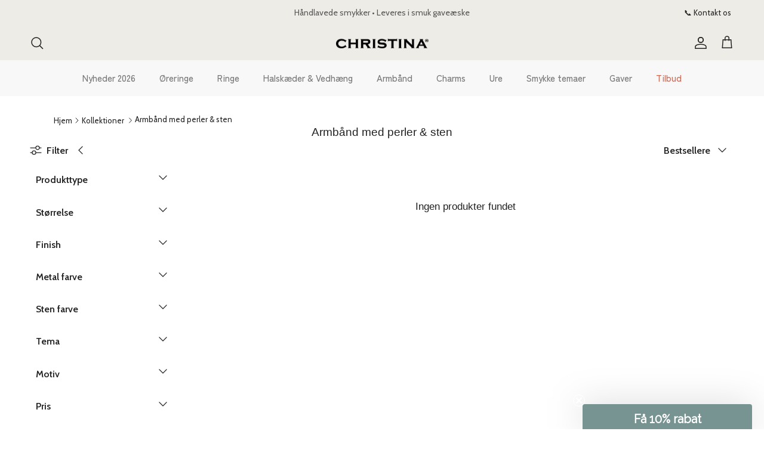

--- FILE ---
content_type: text/html; charset=utf-8
request_url: https://bychristina.com/collections/alle-klassiske-armband?page=2
body_size: 50394
content:
<!doctype html>
<html class="no-js" lang="da" dir="ltr">
<head><meta charset="utf-8">
<meta name="viewport" content="width=device-width,initial-scale=1"><link rel="canonical" href="https://bychristina.com/collections/alle-klassiske-armband?page=2"><link rel="icon" href="//bychristina.com/cdn/shop/files/Favikon.png?crop=center&height=48&v=1759130907&width=48" type="image/png">
  <link rel="apple-touch-icon" href="//bychristina.com/cdn/shop/files/Favikon.png?crop=center&height=180&v=1759130907&width=180"><meta property="og:site_name" content="Christina®">
<meta property="og:url" content="https://bychristina.com/collections/alle-klassiske-armband?page=2">
<meta property="og:title" content="Armbånd med perler &amp; sten | Til kvinder i Dansk Design | køb her">
<meta property="og:type" content="product.group">
<meta property="og:description" content="Stort sortiment af håndlavede armbånd fra CHRISTINA®. I sterling sølv, forgyldt med 18 karat guld og kultur perler. Køb med fri fragt over 299 dkk."><meta property="og:image" content="http://bychristina.com/cdn/shop/collections/mork_bf2a6cd2-880f-4867-968e-3c9e947ccba2.png?crop=center&height=1200&v=1718350781&width=1200">
  <meta property="og:image:secure_url" content="https://bychristina.com/cdn/shop/collections/mork_bf2a6cd2-880f-4867-968e-3c9e947ccba2.png?crop=center&height=1200&v=1718350781&width=1200">
  <meta property="og:image:width" content="2300">
  <meta property="og:image:height" content="450"><meta name="twitter:card" content="summary_large_image">
<meta name="twitter:title" content="Armbånd med perler &amp; sten | Til kvinder i Dansk Design | køb her">
<meta name="twitter:description" content="Stort sortiment af håndlavede armbånd fra CHRISTINA®. I sterling sølv, forgyldt med 18 karat guld og kultur perler. Køb med fri fragt over 299 dkk.">
<script>
  var hostname = window.location.hostname;
  const subdomain = "vfzfkmeq";
  let hostnameParts = hostname.split('.');
  if (hostnameParts[0] === 'www') {
    hostnameParts.shift();
  }
  hostnameParts.unshift(subdomain);
  const sDomain = 'https://' + hostnameParts.join('.');

!function(){"use strict";function l(e){for(var t=e,r=0,n=document.cookie.split(";");r<n.length;r++){var o=n[r].split("=");if(o[0].trim()===t)return o[1]}}function s(e){return localStorage.getItem(e)}function u(e){return window[e]}function A(e,t){e=document.querySelector(e);return t?null==e?void 0:e.getAttribute(t):null==e?void 0:e.textContent}var e=window,t=document,r="script",n="dataLayer",o=sDomain,a="",i="2jczvfzfkmeq",c="j=aWQ9R1RNLTVXTk0zWks%3D&page=2",g="cookie",v=["_y","_shopify_y"],E="",d=!1;try{var d=!!g&&(m=navigator.userAgent,!!(m=new RegExp("Version/([0-9._]+)(.*Mobile)?.*Safari.*").exec(m)))&&16.4<=parseFloat(m[1]),f="stapeUserId"===g,I=d&&!f?function(e,t,r){void 0===t&&(t="");var n={cookie:l,localStorage:s,jsVariable:u,cssSelector:A},t=Array.isArray(t)?t:[t];if(e&&n[e])for(var o=n[e],a=0,i=t;a<i.length;a++){var c=i[a],c=r?o(c,r):o(c);if(c)return c}else console.warn("invalid uid source",e)}(g,v,E):void 0;d=d&&(!!I||f)}catch(e){console.error(e)}var m=e,g=(m[n]=m[n]||[],m[n].push({"gtm.start":(new Date).getTime(),event:"gtm.js"}),t.getElementsByTagName(r)[0]),v=I?"&bi="+encodeURIComponent(I):"",E=t.createElement(r),f=(d&&(i=8<i.length?i.replace(/([a-z]{8}$)/,"kp$1"):"kp"+i),!d&&a?a:o);E.async=!0,E.src=f+"/"+i+".js?"+c+v,null!=(e=g.parentNode)&&e.insertBefore(E,g)}();
</script>

<script>
  (function(){
    document.cookie =
      'customer_locale=' + 'da-dk' +
      '; Path=/' +
      '; Max-Age=2592000' +
      '; SameSite=Lax' +
      '; Secure';
  })();
</script>

<script>
    window.dataLayer = window.dataLayer || [];
    window.dataLayer.push({
      	'customer_locale': 'da-dk'
    });
</script>
<style>@font-face {
  font-family: Cabin;
  font-weight: 400;
  font-style: normal;
  font-display: fallback;
  src: url("//bychristina.com/cdn/fonts/cabin/cabin_n4.cefc6494a78f87584a6f312fea532919154f66fe.woff2") format("woff2"),
       url("//bychristina.com/cdn/fonts/cabin/cabin_n4.8c16611b00f59d27f4b27ce4328dfe514ce77517.woff") format("woff");
}
@font-face {
  font-family: Cabin;
  font-weight: 700;
  font-style: normal;
  font-display: fallback;
  src: url("//bychristina.com/cdn/fonts/cabin/cabin_n7.255204a342bfdbc9ae2017bd4e6a90f8dbb2f561.woff2") format("woff2"),
       url("//bychristina.com/cdn/fonts/cabin/cabin_n7.e2afa22a0d0f4b64da3569c990897429d40ff5c0.woff") format("woff");
}
@font-face {
  font-family: Cabin;
  font-weight: 500;
  font-style: normal;
  font-display: fallback;
  src: url("//bychristina.com/cdn/fonts/cabin/cabin_n5.0250ac238cfbbff14d3c16fcc89f227ca95d5c6f.woff2") format("woff2"),
       url("//bychristina.com/cdn/fonts/cabin/cabin_n5.46470cf25a90d766aece73a31a42bfd8ef7a470b.woff") format("woff");
}
@font-face {
  font-family: Cabin;
  font-weight: 400;
  font-style: italic;
  font-display: fallback;
  src: url("//bychristina.com/cdn/fonts/cabin/cabin_i4.d89c1b32b09ecbc46c12781fcf7b2085f17c0be9.woff2") format("woff2"),
       url("//bychristina.com/cdn/fonts/cabin/cabin_i4.0a521b11d0b69adfc41e22a263eec7c02aecfe99.woff") format("woff");
}
@font-face {
  font-family: Cabin;
  font-weight: 700;
  font-style: italic;
  font-display: fallback;
  src: url("//bychristina.com/cdn/fonts/cabin/cabin_i7.ef2404c08a493e7ccbc92d8c39adf683f40e1fb5.woff2") format("woff2"),
       url("//bychristina.com/cdn/fonts/cabin/cabin_i7.480421791818000fc8a5d4134822321b5d7964f8.woff") format("woff");
}
@font-face {
  font-family: "Zen Kaku Gothic New";
  font-weight: 500;
  font-style: normal;
  font-display: fallback;
  src: url("//bychristina.com/cdn/fonts/zen_kaku_gothic_new/zenkakugothicnew_n5.bfe9de7f84b9cc9baf561b1d9bbfb68c500d5ed1.woff2") format("woff2"),
       url("//bychristina.com/cdn/fonts/zen_kaku_gothic_new/zenkakugothicnew_n5.cdd387a5accbe1a6e8f15c1ff35b48573637f4e2.woff") format("woff");
}
@font-face {
  font-family: "Zen Kaku Gothic New";
  font-weight: 500;
  font-style: normal;
  font-display: fallback;
  src: url("//bychristina.com/cdn/fonts/zen_kaku_gothic_new/zenkakugothicnew_n5.bfe9de7f84b9cc9baf561b1d9bbfb68c500d5ed1.woff2") format("woff2"),
       url("//bychristina.com/cdn/fonts/zen_kaku_gothic_new/zenkakugothicnew_n5.cdd387a5accbe1a6e8f15c1ff35b48573637f4e2.woff") format("woff");
}
:root {
  --page-container-width:          1200px;
  --reading-container-width:       720px;
  --divider-opacity:               0.14;
  --gutter-large:                  30px;
  --gutter-desktop:                20px;
  --gutter-mobile:                 16px;
  --section-padding:               50px;
  --larger-section-padding:        80px;
  --larger-section-padding-mobile: 60px;
  --largest-section-padding:       110px;
  --aos-animate-duration:          0.6s;

  --base-font-family:              Cabin, sans-serif;
  --base-font-weight:              400;
  --base-font-style:               normal;
  --heading-font-family:           Helvetica, Arial, sans-serif;
  --heading-font-weight:           400;
  --heading-font-style:            normal;
  --logo-font-family:              "Zen Kaku Gothic New", sans-serif;
  --logo-font-weight:              500;
  --logo-font-style:               normal;
  --nav-font-family:               "Zen Kaku Gothic New", sans-serif;
  --nav-font-weight:               500;
  --nav-font-style:                normal;

  --base-text-size:16px;
  --base-line-height:              1.6;
  --input-text-size:16px;
  --smaller-text-size-1:13px;
  --smaller-text-size-2:14px;
  --smaller-text-size-3:13px;
  --smaller-text-size-4:12px;
  --larger-text-size:20px;
  --super-large-text-size:35px;
  --super-large-mobile-text-size:16px;
  --larger-mobile-text-size:16px;
  --logo-text-size:26px;--btn-letter-spacing: normal;
    --btn-text-transform: none;
    --button-text-size:  16px;
    --quickbuy-button-text-size: 14px;
    --small-feature-link-font-size: 1em;
    --input-btn-padding-top:             1em;
    --input-btn-padding-bottom:          1em;--heading-text-transform:none;
  --nav-text-size:                      15px;
  --mobile-menu-font-weight:            inherit;

  --body-bg-color:                      255 255 255;
  --bg-color:                           255 255 255;
  --body-text-color:                    34 34 34;
  --text-color:                         34 34 34;

  --header-text-col:                    #222222;--header-text-hover-col:             var(--header-text-col);--header-bg-col:                     #eeece7;
  --heading-color:                     34 34 34;
  --body-heading-color:                34 34 34;
  --heading-divider-col:               #f8f8f8;

  --logo-col:                          #222222;
  --main-nav-bg:                       #f8f8f8;
  --main-nav-link-col:                 #787878;
  --main-nav-link-hover-col:           #87a0a4;
  --main-nav-link-featured-col:        #ce6b57;

  --link-color:                        135 160 164;
  --body-link-color:                   135 160 164;

  --btn-bg-color:                        199 199 199;
  --btn-bg-hover-color:                  155 155 155;
  --btn-border-color:                    199 199 199;
  --btn-border-hover-color:              155 155 155;
  --btn-text-color:                      34 34 34;
  --btn-text-hover-color:                34 34 34;--btn-alt-bg-color:                    164 161 158;
  --btn-alt-text-color:                  34 34 34;
  --btn-alt-border-color:                34 34 34;
  --btn-alt-border-hover-color:          34 34 34;--btn-ter-bg-color:                    235 235 235;
  --btn-ter-text-color:                  0 0 0;
  --btn-ter-bg-hover-color:              199 199 199;
  --btn-ter-text-hover-color:            34 34 34;--btn-border-radius: 3px;--color-scheme-default:                             #ffffff;
  --color-scheme-default-color:                       255 255 255;
  --color-scheme-default-text-color:                  34 34 34;
  --color-scheme-default-head-color:                  34 34 34;
  --color-scheme-default-link-color:                  135 160 164;
  --color-scheme-default-btn-text-color:              34 34 34;
  --color-scheme-default-btn-text-hover-color:        34 34 34;
  --color-scheme-default-btn-bg-color:                199 199 199;
  --color-scheme-default-btn-bg-hover-color:          155 155 155;
  --color-scheme-default-btn-border-color:            199 199 199;
  --color-scheme-default-btn-border-hover-color:      155 155 155;
  --color-scheme-default-btn-alt-text-color:          34 34 34;
  --color-scheme-default-btn-alt-bg-color:            164 161 158;
  --color-scheme-default-btn-alt-border-color:        34 34 34;
  --color-scheme-default-btn-alt-border-hover-color:  34 34 34;

  --color-scheme-1:                             #eeece7;
  --color-scheme-1-color:                       238 236 231;
  --color-scheme-1-text-color:                  34 34 34;
  --color-scheme-1-head-color:                  34 34 34;
  --color-scheme-1-link-color:                  120 148 146;
  --color-scheme-1-btn-text-color:              255 255 255;
  --color-scheme-1-btn-text-hover-color:        255 255 255;
  --color-scheme-1-btn-bg-color:                34 34 34;
  --color-scheme-1-btn-bg-hover-color:          0 0 0;
  --color-scheme-1-btn-border-color:            34 34 34;
  --color-scheme-1-btn-border-hover-color:      0 0 0;
  --color-scheme-1-btn-alt-text-color:          34 34 34;
  --color-scheme-1-btn-alt-bg-color:            255 255 255;
  --color-scheme-1-btn-alt-border-color:        34 34 34;
  --color-scheme-1-btn-alt-border-hover-color:  34 34 34;

  --color-scheme-2:                             #eeece7;
  --color-scheme-2-color:                       238 236 231;
  --color-scheme-2-text-color:                  34 34 34;
  --color-scheme-2-head-color:                  34 34 34;
  --color-scheme-2-link-color:                  34 34 34;
  --color-scheme-2-btn-text-color:              255 255 255;
  --color-scheme-2-btn-text-hover-color:        255 255 255;
  --color-scheme-2-btn-bg-color:                34 34 34;
  --color-scheme-2-btn-bg-hover-color:          0 0 0;
  --color-scheme-2-btn-border-color:            34 34 34;
  --color-scheme-2-btn-border-hover-color:      0 0 0;
  --color-scheme-2-btn-alt-text-color:          34 34 34;
  --color-scheme-2-btn-alt-bg-color:            255 255 255;
  --color-scheme-2-btn-alt-border-color:        34 34 34;
  --color-scheme-2-btn-alt-border-hover-color:  34 34 34;

  /* Shop Pay payment terms */
  --payment-terms-background-color:    #ffffff;--quickbuy-bg: 255 255 255;--body-input-background-color:       rgb(var(--body-bg-color));
  --input-background-color:            rgb(var(--body-bg-color));
  --body-input-text-color:             var(--body-text-color);
  --input-text-color:                  var(--body-text-color);
  --body-input-border-color:           rgb(200, 200, 200);
  --input-border-color:                rgb(200, 200, 200);
  --input-border-color-hover:          rgb(133, 133, 133);
  --input-border-color-active:         rgb(34, 34, 34);

  --swatch-cross-svg:                  url("data:image/svg+xml,%3Csvg xmlns='http://www.w3.org/2000/svg' width='240' height='240' viewBox='0 0 24 24' fill='none' stroke='rgb(200, 200, 200)' stroke-width='0.09' preserveAspectRatio='none' %3E%3Cline x1='24' y1='0' x2='0' y2='24'%3E%3C/line%3E%3C/svg%3E");
  --swatch-cross-hover:                url("data:image/svg+xml,%3Csvg xmlns='http://www.w3.org/2000/svg' width='240' height='240' viewBox='0 0 24 24' fill='none' stroke='rgb(133, 133, 133)' stroke-width='0.09' preserveAspectRatio='none' %3E%3Cline x1='24' y1='0' x2='0' y2='24'%3E%3C/line%3E%3C/svg%3E");
  --swatch-cross-active:               url("data:image/svg+xml,%3Csvg xmlns='http://www.w3.org/2000/svg' width='240' height='240' viewBox='0 0 24 24' fill='none' stroke='rgb(34, 34, 34)' stroke-width='0.09' preserveAspectRatio='none' %3E%3Cline x1='24' y1='0' x2='0' y2='24'%3E%3C/line%3E%3C/svg%3E");

  --footer-divider-col:                #eeece7;
  --footer-text-col:                   120 120 120;
  --footer-heading-col:                34 34 34;
  --footer-bg:                         #eeece7;--product-label-overlay-justify: flex-start;--product-label-overlay-align: flex-start;--product-label-overlay-reduction-text:   #ffffff;
  --product-label-overlay-reduction-bg:     #ce6b57;
  --product-label-overlay-stock-text:       #ffffff;
  --product-label-overlay-stock-bg:         #222222;
  --product-label-overlay-new-text:         #ffffff;
  --product-label-overlay-new-bg:           #789492;
  --product-label-overlay-meta-text:        #ffffff;
  --product-label-overlay-meta-bg:          #bd2585;
  --product-label-sale-text:                #b85150;
  --product-label-sold-text:                #b85150;
  --product-label-preorder-text:            #789492;

  --product-block-crop-align:               center;

  
  --product-block-price-align:              flex-start;
  --product-block-price-item-margin-start:  initial;
  --product-block-price-item-margin-end:    .5rem;
  

  --collection-block-image-position:   center center;

  --swatch-picker-image-size:          40px;
  --swatch-crop-align:                 center center;

  --image-overlay-text-color:          242 242 242;--image-overlay-bg:                  rgba(34, 34, 34, 0.11);
  --image-overlay-shadow-start:        rgb(0 0 0 / 0.15);
  --image-overlay-box-opacity:         0.9;.image-overlay--bg-box .text-overlay .text-overlay__text {
      --image-overlay-box-bg: 255 255 255;
      --heading-color: var(--body-heading-color);
      --text-color: var(--body-text-color);
      --link-color: var(--body-link-color);
    }--product-inventory-ok-box-color:            #f2faf0;
  --product-inventory-ok-text-color:           #108043;
  --product-inventory-ok-icon-box-fill-color:  #fff;
  --product-inventory-low-box-color:           #fcf1cd;
  --product-inventory-low-text-color:          #dd9a1a;
  --product-inventory-low-icon-box-fill-color: #fff;
  --product-inventory-low-text-color-channels: 16, 128, 67;
  --product-inventory-ok-text-color-channels:  221, 154, 26;

  --rating-star-color: 251 215 154;
}::selection {
    background: rgb(var(--body-heading-color));
    color: rgb(var(--body-bg-color));
  }
  ::-moz-selection {
    background: rgb(var(--body-heading-color));
    color: rgb(var(--body-bg-color));
  }.navigation .h1 {
  color: inherit !important;
}.use-color-scheme--default {
  --product-label-sale-text:           #b85150;
  --product-label-sold-text:           #b85150;
  --product-label-preorder-text:       #789492;
  --input-background-color:            rgb(var(--body-bg-color));
  --input-text-color:                  var(--body-input-text-color);
  --input-border-color:                rgb(200, 200, 200);
  --input-border-color-hover:          rgb(133, 133, 133);
  --input-border-color-active:         rgb(34, 34, 34);
}</style>

  <link href="//bychristina.com/cdn/shop/t/19/assets/main.css?v=31431646774115311381763710745" rel="stylesheet" type="text/css" media="all" />
<link rel="stylesheet" href="//bychristina.com/cdn/shop/t/19/assets/swatches.css?v=74078663957701952321724333840" media="print" onload="this.media='all'">
    <noscript><link rel="stylesheet" href="//bychristina.com/cdn/shop/t/19/assets/swatches.css?v=74078663957701952321724333840"></noscript><link rel="preload" as="font" href="//bychristina.com/cdn/fonts/cabin/cabin_n4.cefc6494a78f87584a6f312fea532919154f66fe.woff2" type="font/woff2" crossorigin><script>
    document.documentElement.className = document.documentElement.className.replace('no-js', 'js');

    window.theme = {
      info: {
        name: 'Symmetry',
        version: '7.2.1'
      },
      device: {
        hasTouch: window.matchMedia('(any-pointer: coarse)').matches,
        hasHover: window.matchMedia('(hover: hover)').matches
      },
      mediaQueries: {
        md: '(min-width: 768px)',
        productMediaCarouselBreak: '(min-width: 1041px)'
      },
      routes: {
        base: 'https://bychristina.com',
        cart: '/cart',
        cartAdd: '/cart/add.js',
        cartUpdate: '/cart/update.js',
        predictiveSearch: '/search/suggest'
      },
      strings: {
        cartTermsConfirmation: "Du skal acceptere vilkårene og betingelserne, før du fortsætter.",
        cartItemsQuantityError: "Du kan kun lægge [QUANTITY] af disse i din kurv.",
        generalSearchViewAll: "Se alle resultater af søgningen",
        noStock: "Ikke på lager",
        noVariant: "Ikke tilgængelig",
        productsProductChooseA: "Vælg én",
        generalSearchPages: "Sider",
        generalSearchNoResultsWithoutTerms: "Beklager, men vi kunne ikke finde nogle resultater",
        shippingCalculator: {
          singleRate: "Der er en fragtpris til rådighed for",
          multipleRates: "Forsendelsespriser tilgængelige, fra kl",
          noRates: "Vi sender ikke til denne destination."
        }
      },
      settings: {
        moneyWithCurrencyFormat: "{{amount_with_comma_separator}} DKK",
        cartType: "drawer",
        afterAddToCart: "notification",
        quickbuyStyle: "off",
        externalLinksNewTab: true,
        internalLinksSmoothScroll: true
      }
    }

    theme.inlineNavigationCheck = function() {
      var pageHeader = document.querySelector('.pageheader'),
          inlineNavContainer = pageHeader.querySelector('.logo-area__left__inner'),
          inlineNav = inlineNavContainer.querySelector('.navigation--left');
      if (inlineNav && getComputedStyle(inlineNav).display != 'none') {
        var inlineMenuCentered = document.querySelector('.pageheader--layout-inline-menu-center'),
            logoContainer = document.querySelector('.logo-area__middle__inner');
        if(inlineMenuCentered) {
          var rightWidth = document.querySelector('.logo-area__right__inner').clientWidth,
              middleWidth = logoContainer.clientWidth,
              logoArea = document.querySelector('.logo-area'),
              computedLogoAreaStyle = getComputedStyle(logoArea),
              logoAreaInnerWidth = logoArea.clientWidth - Math.ceil(parseFloat(computedLogoAreaStyle.paddingLeft)) - Math.ceil(parseFloat(computedLogoAreaStyle.paddingRight)),
              availableNavWidth = logoAreaInnerWidth - Math.max(rightWidth, middleWidth) * 2 - 40;
          inlineNavContainer.style.maxWidth = availableNavWidth + 'px';
        }

        var firstInlineNavLink = inlineNav.querySelector('.navigation__item:first-child'),
            lastInlineNavLink = inlineNav.querySelector('.navigation__item:last-child');
        if (lastInlineNavLink) {
          var inlineNavWidth = null;
          if(document.querySelector('html[dir=rtl]')) {
            inlineNavWidth = firstInlineNavLink.offsetLeft - lastInlineNavLink.offsetLeft + firstInlineNavLink.offsetWidth;
          } else {
            inlineNavWidth = lastInlineNavLink.offsetLeft - firstInlineNavLink.offsetLeft + lastInlineNavLink.offsetWidth;
          }
          if (inlineNavContainer.offsetWidth >= inlineNavWidth) {
            pageHeader.classList.add('pageheader--layout-inline-permitted');
            var tallLogo = logoContainer.clientHeight > lastInlineNavLink.clientHeight + 20;
            if (tallLogo) {
              inlineNav.classList.add('navigation--tight-underline');
            } else {
              inlineNav.classList.remove('navigation--tight-underline');
            }
          } else {
            pageHeader.classList.remove('pageheader--layout-inline-permitted');
          }
        }
      }
    };

    theme.setInitialHeaderHeightProperty = () => {
      const section = document.querySelector('.section-header');
      if (section) {
        document.documentElement.style.setProperty('--theme-header-height', Math.ceil(section.clientHeight) + 'px');
      }
    };
  </script>

  <script src="//bychristina.com/cdn/shop/t/19/assets/main.js?v=63521094751913525411721826440" defer></script>
    <script src="//bychristina.com/cdn/shop/t/19/assets/animate-on-scroll.js?v=15249566486942820451721826440" defer></script>
    <link href="//bychristina.com/cdn/shop/t/19/assets/animate-on-scroll.css?v=116824741000487223811721826440" rel="stylesheet" type="text/css" media="all" />
  

  <script>window.performance && window.performance.mark && window.performance.mark('shopify.content_for_header.start');</script><meta name="facebook-domain-verification" content="ez9pcbe0lai2z4vodb8r1f5qkjbiip">
<meta name="google-site-verification" content="1MLITnWcb4xUCzGDtIdHUE1vF-3n7jFhRbun5_76p2s">
<meta id="shopify-digital-wallet" name="shopify-digital-wallet" content="/58071613645/digital_wallets/dialog">
<link rel="alternate" type="application/atom+xml" title="Feed" href="/collections/alle-klassiske-armband.atom" />
<link rel="prev" href="/collections/alle-klassiske-armband?page=1">
<link rel="alternate" type="application/json+oembed" href="https://bychristina.com/collections/alle-klassiske-armband.oembed?page=2">
<script async="async" src="/checkouts/internal/preloads.js?locale=da-DK"></script>
<script id="shopify-features" type="application/json">{"accessToken":"266ff242964f563b194ce9aa232b61b0","betas":["rich-media-storefront-analytics"],"domain":"bychristina.com","predictiveSearch":true,"shopId":58071613645,"locale":"da"}</script>
<script>var Shopify = Shopify || {};
Shopify.shop = "christina-jewelry-and-watches.myshopify.com";
Shopify.locale = "da";
Shopify.currency = {"active":"DKK","rate":"1.0"};
Shopify.country = "DK";
Shopify.theme = {"name":"Symmetry V-7.2.1","id":163380887879,"schema_name":"Symmetry","schema_version":"7.2.1","theme_store_id":568,"role":"main"};
Shopify.theme.handle = "null";
Shopify.theme.style = {"id":null,"handle":null};
Shopify.cdnHost = "bychristina.com/cdn";
Shopify.routes = Shopify.routes || {};
Shopify.routes.root = "/";</script>
<script type="module">!function(o){(o.Shopify=o.Shopify||{}).modules=!0}(window);</script>
<script>!function(o){function n(){var o=[];function n(){o.push(Array.prototype.slice.apply(arguments))}return n.q=o,n}var t=o.Shopify=o.Shopify||{};t.loadFeatures=n(),t.autoloadFeatures=n()}(window);</script>
<script id="shop-js-analytics" type="application/json">{"pageType":"collection"}</script>
<script defer="defer" async type="module" src="//bychristina.com/cdn/shopifycloud/shop-js/modules/v2/client.init-shop-cart-sync_C8w7Thf0.da.esm.js"></script>
<script defer="defer" async type="module" src="//bychristina.com/cdn/shopifycloud/shop-js/modules/v2/chunk.common_hABmsQwT.esm.js"></script>
<script type="module">
  await import("//bychristina.com/cdn/shopifycloud/shop-js/modules/v2/client.init-shop-cart-sync_C8w7Thf0.da.esm.js");
await import("//bychristina.com/cdn/shopifycloud/shop-js/modules/v2/chunk.common_hABmsQwT.esm.js");

  window.Shopify.SignInWithShop?.initShopCartSync?.({"fedCMEnabled":true,"windoidEnabled":true});

</script>
<script>(function() {
  var isLoaded = false;
  function asyncLoad() {
    if (isLoaded) return;
    isLoaded = true;
    var urls = ["https:\/\/cdn.pickystory.com\/widget\/static\/js\/noop.js?shop=christina-jewelry-and-watches.myshopify.com","https:\/\/cdn.nfcube.com\/instafeed-0c1572b132e10092fd6202131d6184d8.js?shop=christina-jewelry-and-watches.myshopify.com","https:\/\/api.fastbundle.co\/scripts\/src.js?shop=christina-jewelry-and-watches.myshopify.com","https:\/\/api.fastbundle.co\/scripts\/script_tag.js?shop=christina-jewelry-and-watches.myshopify.com","https:\/\/sellup.herokuapp.com\/upseller.js?shop=christina-jewelry-and-watches.myshopify.com","\/\/cdn.shopify.com\/proxy\/30fd194c09ca2648dcc5baa66047c459b5a399c46a2d8a912c0a6785b0ac79fb\/shopify-script-tags.s3.eu-west-1.amazonaws.com\/smartseo\/instantpage.js?shop=christina-jewelry-and-watches.myshopify.com\u0026sp-cache-control=cHVibGljLCBtYXgtYWdlPTkwMA"];
    for (var i = 0; i < urls.length; i++) {
      var s = document.createElement('script');
      s.type = 'text/javascript';
      s.async = true;
      s.src = urls[i];
      var x = document.getElementsByTagName('script')[0];
      x.parentNode.insertBefore(s, x);
    }
  };
  if(window.attachEvent) {
    window.attachEvent('onload', asyncLoad);
  } else {
    window.addEventListener('load', asyncLoad, false);
  }
})();</script>
<script id="__st">var __st={"a":58071613645,"offset":3600,"reqid":"a7782be9-f51d-459c-8909-e32e75ab36c2-1768684401","pageurl":"bychristina.com\/collections\/alle-klassiske-armband?page=2","u":"2b2750a11344","p":"collection","rtyp":"collection","rid":276557103309};</script>
<script>window.ShopifyPaypalV4VisibilityTracking = true;</script>
<script id="captcha-bootstrap">!function(){'use strict';const t='contact',e='account',n='new_comment',o=[[t,t],['blogs',n],['comments',n],[t,'customer']],c=[[e,'customer_login'],[e,'guest_login'],[e,'recover_customer_password'],[e,'create_customer']],r=t=>t.map((([t,e])=>`form[action*='/${t}']:not([data-nocaptcha='true']) input[name='form_type'][value='${e}']`)).join(','),a=t=>()=>t?[...document.querySelectorAll(t)].map((t=>t.form)):[];function s(){const t=[...o],e=r(t);return a(e)}const i='password',u='form_key',d=['recaptcha-v3-token','g-recaptcha-response','h-captcha-response',i],f=()=>{try{return window.sessionStorage}catch{return}},m='__shopify_v',_=t=>t.elements[u];function p(t,e,n=!1){try{const o=window.sessionStorage,c=JSON.parse(o.getItem(e)),{data:r}=function(t){const{data:e,action:n}=t;return t[m]||n?{data:e,action:n}:{data:t,action:n}}(c);for(const[e,n]of Object.entries(r))t.elements[e]&&(t.elements[e].value=n);n&&o.removeItem(e)}catch(o){console.error('form repopulation failed',{error:o})}}const l='form_type',E='cptcha';function T(t){t.dataset[E]=!0}const w=window,h=w.document,L='Shopify',v='ce_forms',y='captcha';let A=!1;((t,e)=>{const n=(g='f06e6c50-85a8-45c8-87d0-21a2b65856fe',I='https://cdn.shopify.com/shopifycloud/storefront-forms-hcaptcha/ce_storefront_forms_captcha_hcaptcha.v1.5.2.iife.js',D={infoText:'Beskyttet af hCaptcha',privacyText:'Beskyttelse af persondata',termsText:'Vilkår'},(t,e,n)=>{const o=w[L][v],c=o.bindForm;if(c)return c(t,g,e,D).then(n);var r;o.q.push([[t,g,e,D],n]),r=I,A||(h.body.append(Object.assign(h.createElement('script'),{id:'captcha-provider',async:!0,src:r})),A=!0)});var g,I,D;w[L]=w[L]||{},w[L][v]=w[L][v]||{},w[L][v].q=[],w[L][y]=w[L][y]||{},w[L][y].protect=function(t,e){n(t,void 0,e),T(t)},Object.freeze(w[L][y]),function(t,e,n,w,h,L){const[v,y,A,g]=function(t,e,n){const i=e?o:[],u=t?c:[],d=[...i,...u],f=r(d),m=r(i),_=r(d.filter((([t,e])=>n.includes(e))));return[a(f),a(m),a(_),s()]}(w,h,L),I=t=>{const e=t.target;return e instanceof HTMLFormElement?e:e&&e.form},D=t=>v().includes(t);t.addEventListener('submit',(t=>{const e=I(t);if(!e)return;const n=D(e)&&!e.dataset.hcaptchaBound&&!e.dataset.recaptchaBound,o=_(e),c=g().includes(e)&&(!o||!o.value);(n||c)&&t.preventDefault(),c&&!n&&(function(t){try{if(!f())return;!function(t){const e=f();if(!e)return;const n=_(t);if(!n)return;const o=n.value;o&&e.removeItem(o)}(t);const e=Array.from(Array(32),(()=>Math.random().toString(36)[2])).join('');!function(t,e){_(t)||t.append(Object.assign(document.createElement('input'),{type:'hidden',name:u})),t.elements[u].value=e}(t,e),function(t,e){const n=f();if(!n)return;const o=[...t.querySelectorAll(`input[type='${i}']`)].map((({name:t})=>t)),c=[...d,...o],r={};for(const[a,s]of new FormData(t).entries())c.includes(a)||(r[a]=s);n.setItem(e,JSON.stringify({[m]:1,action:t.action,data:r}))}(t,e)}catch(e){console.error('failed to persist form',e)}}(e),e.submit())}));const S=(t,e)=>{t&&!t.dataset[E]&&(n(t,e.some((e=>e===t))),T(t))};for(const o of['focusin','change'])t.addEventListener(o,(t=>{const e=I(t);D(e)&&S(e,y())}));const B=e.get('form_key'),M=e.get(l),P=B&&M;t.addEventListener('DOMContentLoaded',(()=>{const t=y();if(P)for(const e of t)e.elements[l].value===M&&p(e,B);[...new Set([...A(),...v().filter((t=>'true'===t.dataset.shopifyCaptcha))])].forEach((e=>S(e,t)))}))}(h,new URLSearchParams(w.location.search),n,t,e,['guest_login'])})(!0,!0)}();</script>
<script integrity="sha256-4kQ18oKyAcykRKYeNunJcIwy7WH5gtpwJnB7kiuLZ1E=" data-source-attribution="shopify.loadfeatures" defer="defer" src="//bychristina.com/cdn/shopifycloud/storefront/assets/storefront/load_feature-a0a9edcb.js" crossorigin="anonymous"></script>
<script data-source-attribution="shopify.dynamic_checkout.dynamic.init">var Shopify=Shopify||{};Shopify.PaymentButton=Shopify.PaymentButton||{isStorefrontPortableWallets:!0,init:function(){window.Shopify.PaymentButton.init=function(){};var t=document.createElement("script");t.src="https://bychristina.com/cdn/shopifycloud/portable-wallets/latest/portable-wallets.da.js",t.type="module",document.head.appendChild(t)}};
</script>
<script data-source-attribution="shopify.dynamic_checkout.buyer_consent">
  function portableWalletsHideBuyerConsent(e){var t=document.getElementById("shopify-buyer-consent"),n=document.getElementById("shopify-subscription-policy-button");t&&n&&(t.classList.add("hidden"),t.setAttribute("aria-hidden","true"),n.removeEventListener("click",e))}function portableWalletsShowBuyerConsent(e){var t=document.getElementById("shopify-buyer-consent"),n=document.getElementById("shopify-subscription-policy-button");t&&n&&(t.classList.remove("hidden"),t.removeAttribute("aria-hidden"),n.addEventListener("click",e))}window.Shopify?.PaymentButton&&(window.Shopify.PaymentButton.hideBuyerConsent=portableWalletsHideBuyerConsent,window.Shopify.PaymentButton.showBuyerConsent=portableWalletsShowBuyerConsent);
</script>
<script data-source-attribution="shopify.dynamic_checkout.cart.bootstrap">document.addEventListener("DOMContentLoaded",(function(){function t(){return document.querySelector("shopify-accelerated-checkout-cart, shopify-accelerated-checkout")}if(t())Shopify.PaymentButton.init();else{new MutationObserver((function(e,n){t()&&(Shopify.PaymentButton.init(),n.disconnect())})).observe(document.body,{childList:!0,subtree:!0})}}));
</script>

<script>window.performance && window.performance.mark && window.performance.mark('shopify.content_for_header.end');</script>
  <meta name="google-site-verification" content="" />
  <meta name="google-site-verification" content="" />

  <script>
/**********************
* DATALAYER ARCHITECTURE: SHOPIFY 
* DEFINITION: A data layer helps you collect more accurate analytics data, that in turn allows you to better understand what potential buyers are doing on your website and where you can make improvements. It also reduces the time to implement marketing tags on a website, and reduces the need for IT involvement, leaving them to get on with implementing new features and fixing bugs.

* RESOURCES:
* http://www.datalayerdoctor.com/a-gentle-introduction-to-the-data-layer-for-digital-marketers/
* http://www.simoahava.com/analytics/data-layer/

* EXTERNAL DEPENDENCIES:
* jQuery
* jQuery Cookie Plugin v1.4.1 - https://github.com/carhartl/jquery-cookie
* cartjs - https://github.com/discolabs/cartjs

* DataLayer Architecture: Shopify v1.2
* COPYRIGHT 2021
* LICENSES: MIT ( https://opensource.org/licenses/MIT )
*/

/**********************
* PRELOADS 
* load jquery if it doesn't exist
***********************/ 

if(!window.jQuery){
    var jqueryScript = document.createElement('script');
    jqueryScript.setAttribute('src','https://ajax.googleapis.com/ajax/libs/jquery/3.6.0/jquery.min.js'); 
    document.head.appendChild(jqueryScript); 
}

__DL__jQueryinterval = setInterval(function(){
    // wait for jQuery to load & run script after jQuery has loaded
    if(window.jQuery){
        // search parameters
        getURLParams = function(name, url){
            if (!url) url = window.location.href;
            name = name.replace(/[\[\]]/g, "\\$&");
            var regex = new RegExp("[?&]" + name + "(=([^&#]*)|&|#|$)"),
            results = regex.exec(url);
            if (!results) return null;
            if (!results[2]) return '';
            return decodeURIComponent(results[2].replace(/\+/g, " "));
        };
        
        /**********************
        * DYNAMIC DEPENDENCIES
        ***********************/
        
        __DL__ = {
            dynamicCart: true,  // if cart is dynamic (meaning no refresh on cart add) set to true
            debug: true, // if true, console messages will be displayed
            cart: null,
            wishlist: null,
            removeCart: null
        };
        
        customBindings = {
            cartTriggers: [],
            viewCart: [],
            removeCartTrigger: [],
            cartVisableSelector: [],
            promoSubscriptionsSelectors: [],
            promoSuccess: [],
            ctaSelectors: [],
            newsletterSelectors: [],
            newsletterSuccess: [],
            searchPage: [],
            wishlistSelector: [],
            removeWishlist: [],
            wishlistPage: [],
            searchTermQuery: [getURLParams('q')], // replace var with correct query
        };
        
        /* DO NOT EDIT */
        defaultBindings = {
            cartTriggers: ['form[action="/cart/add"] [type="submit"],.add-to-cart,.cart-btn'],
            viewCart: ['form[action="/cart"],.my-cart,.trigger-cart,#mobileCart'],
            removeCartTrigger: ['[href*="/cart/change"]'],
            cartVisableSelector: ['.inlinecart.is-active,.inline-cart.is-active'],
            promoSubscriptionsSelectors: [],
            promoSuccess: [],
            ctaSelectors: [],
            newsletterSelectors: ['input.contact_email'],
            newsletterSuccess: ['.success_message'],
            searchPage: ['search'],
            wishlistSelector: [],
            removeWishlist: [],
            wishlistPage: []
        };
        
        // stitch bindings
        objectArray = customBindings;
        outputObject = __DL__;
        
        applyBindings = function(objectArray, outputObject){
            for (var x in objectArray) {  
                var key = x;
                var objs = objectArray[x]; 
                values = [];    
                if(objs.length > 0){    
                    values.push(objs);
                    if(key in outputObject){              
                        values.push(outputObject[key]); 
                        outputObject[key] = values.join(", "); 
                    }else{        
                        outputObject[key] = values.join(", ");
                    }   
                }  
            }
        };
        
        applyBindings(customBindings, __DL__);
        applyBindings(defaultBindings, __DL__);
        
        /**********************
        * PREREQUISITE LIBRARIES 
        ***********************/
        
        clearInterval(__DL__jQueryinterval);
        
        // jquery-cookies.js
        if(typeof $.cookie!==undefined){(function(a){if(typeof define==='function'&&define.amd){define(['jquery'],a)}else if(typeof exports==='object'){module.exports=a(require('jquery'))}else{a(jQuery)}}(function($){var g=/\+/g;function encode(s){return h.raw?s:encodeURIComponent(s)}function decode(s){return h.raw?s:decodeURIComponent(s)}function stringifyCookieValue(a){return encode(h.json?JSON.stringify(a):String(a))}function parseCookieValue(s){if(s.indexOf('"')===0){s=s.slice(1,-1).replace(/\\"/g,'"').replace(/\\\\/g,'\\')}try{s=decodeURIComponent(s.replace(g,' '));return h.json?JSON.parse(s):s}catch(e){}}function read(s,a){var b=h.raw?s:parseCookieValue(s);return $.isFunction(a)?a(b):b}var h=$.cookie=function(a,b,c){if(arguments.length>1&&!$.isFunction(b)){c=$.extend({},h.defaults,c);if(typeof c.expires==='number'){var d=c.expires,t=c.expires=new Date();t.setMilliseconds(t.getMilliseconds()+d*864e+5)}return(document.cookie=[encode(a),'=',stringifyCookieValue(b),c.expires?'; expires='+c.expires.toUTCString():'',c.path?'; path='+c.path:'',c.domain?'; domain='+c.domain:'',c.secure?'; secure':''].join(''))}var e=a?undefined:{},cookies=document.cookie?document.cookie.split('; '):[],i=0,l=cookies.length;for(;i<l;i++){var f=cookies[i].split('='),name=decode(f.shift()),cookie=f.join('=');if(a===name){e=read(cookie,b);break}if(!a&&(cookie=read(cookie))!==undefined){e[name]=cookie}}return e};h.defaults={};$.removeCookie=function(a,b){$.cookie(a,'',$.extend({},b,{expires:-1}));return!$.cookie(a)}}))}
        
        /**********************
        * Begin dataLayer Build 
        ***********************/
        
        /**
        * DEBUG
        * Set to true or false to display messages to the console
        */
        if(__DL__.debug){
            console.log('=====================\n| DATALAYER SHOPIFY |\n---------------------');
            console.log('Page Template: collection');
        }
        
        window.dataLayer = window.dataLayer || [];  // init data layer if doesn't already exist
        dataLayer.push({'event': 'Begin DataLayer'}); // begin datalayer
        
        var template = "collection"; 
        
        /**
        * Landing Page Cookie
        * 1. Detect if user just landed on the site
        * 2. Only fires if Page Title matches website */
        
        $.cookie.raw = true;
        if ($.cookie('landingPage') === undefined || $.cookie('landingPage').length === 0) {
            var landingPage = true;
            $.cookie('landingPage', unescape);
            $.removeCookie('landingPage', {path: '/'});
            $.cookie('landingPage', 'landed', {path: '/'});
        } else {
            var landingPage = false;
            $.cookie('landingPage', unescape);
            $.removeCookie('landingPage', {path: '/'});
            $.cookie('landingPage', 'refresh', {path: '/'});
        }
        if (__DL__.debug) {
            console.log('Landing Page: ' + landingPage);
        }
        
        /** 
        * Log State Cookie */
        
        
        var isLoggedIn = false;
        
        if (!isLoggedIn) {
            $.cookie('logState', unescape);
            $.removeCookie('logState', {path: '/'});
            $.cookie('logState', 'loggedOut', {path: '/'});
        } else {
            if ($.cookie('logState') === 'loggedOut' || $.cookie('logState') === undefined) {
                $.cookie('logState', unescape);
                $.removeCookie('logState', {path: '/'});
                $.cookie('logState', 'firstLog', {path: '/'});
            } else if ($.cookie('logState') === 'firstLog') {
                $.cookie('logState', unescape);
                $.removeCookie('logState', {path: '/'});
                $.cookie('logState', 'refresh', {path: '/'});
            }
        }
        
        if ($.cookie('logState') === 'firstLog') {
            var firstLog = true;
        } else {
            var firstLog = false;
        }
        
        /**********************
        * DATALAYER SECTIONS 
        ***********************/
        
        /**
        * DATALAYER: Landing Page
        * Fires any time a user first lands on the site. */
        
        if ($.cookie('landingPage') === 'landed') {
            dataLayer.push({
                'pageType': 'Landing',
                'event': 'Landing'
            });
            
            if (__DL__.debug) {
                console.log('DATALAYER: Landing Page fired.');
            }
        }
        
        /** 
        * DATALAYER: Log State
        * 1. Determine if user is logged in or not.
        * 2. Return User specific data. */
        
        var logState = {
            
            
            'logState' : "Logged Out",
            
            
            'firstLog'      : firstLog,
            'customerEmail' : null,
            'timestamp'     : Date.now(),  
            
            'customerType'       : 'New',
            'customerTypeNumber' :'1', 
            
            'shippingInfo' : {
                'fullName'  : null,
                'firstName' : null,
                'lastName'  : null,
                'address1'  : null,
                'address2'  : null,
                'street'    : null,
                'city'      : null,
                'province'  : null,
                'zip'       : null,
                'country'   : null,
                'phone'     : null,
            },
            'billingInfo' : {
                'fullName'  : null,
                'firstName' : null,
                'lastName'  : null,
                'address1'  : null,
                'address2'  : null,
                'street'    : null,
                'city'      : null,
                'province'  : null,
                'zip'       : null,
                'country'   : null,
                'phone'     : null,
            },
            'checkoutEmail' : null,
            'currency'      : "DKK",
            'pageType'      : 'Log State',
            'event'         : 'Log State'
        }
        
        dataLayer.push(logState);
        if(__DL__.debug){
            console.log("Log State"+" :"+JSON.stringify(logState, null, " "));
        }
        
        /** 
        * DATALAYER: Homepage */
        
        if(document.location.pathname == "/"){
            var homepage = {
                'pageType' : 'Homepage',
                'event'    : 'Homepage'
            };
            dataLayer.push(homepage);
            if(__DL__.debug){
                console.log("Homepage"+" :"+JSON.stringify(homepage, null, " "));
            }
        }
        
        /** 
        * DATALAYER: Blog Articles
        * Fire on Blog Article Pages */
        
        
        
        /** DATALAYER: Product List Page (Collections, Category)
        * Fire on all product listing pages. */
        
        
        var product = {
            'products': [
                ]
            };
            var collections = {
                'productList' : "Armbånd med perler \u0026 sten",
                'pageType'    : 'Collection',
                'event'       : 'Collection'
            };
            dataLayer.push(product);
            dataLayer.push(collections);
            if(__DL__.debug){
                console.log("Collections"+" :"+JSON.stringify(product, null, " "));
                console.log("Collections"+" :"+JSON.stringify(collections, null, " "));
            }
            
            
            /** DATALAYER: Product Page
            * Fire on all Product View pages. */
            
            if (template.match(/.*product.*/gi) && !template.match(/.*collection.*/gi)) {
                
                sku = '';
                var product = {
                    'products': [{
                        'id'              : null,
                        'sku'             : null,
                        'variantId'       : null,
                        'productType'     : null,
                        'name'            : null,
                        'price'           : "",
                        'description'     : "",
                        'imageURL'        : "https://bychristina.com/cdn/shopifycloud/storefront/assets/no-image-2048-a2addb12_grande.gif", 
                        'productURL'      : 'https://bychristina.com',
                        'brand'           : "Christina®",              
                        'comparePrice'    : "",
                        'categories'      : [],
                        'currentCategory' : "Armbånd med perler \u0026 sten",
                        'productOptions'  : {
                            
                        }
                    }]
                };
                
                function productView(){
                    var sku = null;
                    dataLayer.push(product, {
                        'pageType' : 'Product',
                        'event'    : 'Product'});
                        if(__DL__.debug){
                            console.log("Product"+" :"+JSON.stringify(product, null, " "));
                        }
                    }
                    productView();
                    
                    $(__DL__.cartTriggers).click(function(){
                        var skumatch = null;
                        if(sku != skumatch){
                            productView();
                        }
                    });
                }
                
                /** DATALAYER: Cart View
                * Fire anytime a user views their cart (non-dynamic) */
                
                
                
                /** 
                * DATALAYER Variable
                * Checkout & Transaction Data */
                
                __DL__products = [];
                
                
                transactionData = {
                    'transactionNumber'      : null,
                    'transactionId'          : null,
                    'transactionAffiliation' : "Christina®",
                    'transactionTotal'       : "",
                    'transactionTax'         : "",
                    'transactionShipping'    : "",
                    'transactionSubtotal'    : "",
                    
                    
                    'products': __DL__products
                };
                
                if(__DL__.debug == true){
                    
                    /** DATALAYER: Transaction */
                    if(document.location.pathname.match(/.*order.*/g)||document.location.pathname.match(/.*thank\_you.*/g)){
                        dataLayer.push(transactionData,{
                            'pageType' :'Transaction',
                            'event'    :'Transaction'
                        });       
                        console.log("Transaction Data"+" :"+JSON.stringify(transactionData, null, " "));
                    }
                }
                
                /** DATALAYER: Checkout */
                if(Shopify.Checkout){
                    if(Shopify.Checkout.step){ 
                        if(Shopify.Checkout.step.length > 0){
                            if (Shopify.Checkout.step === 'contact_information'){
                                dataLayer.push(transactionData,{
                                    'event'    :'Customer Information',
                                    'pageType' :'Customer Information'});
                                    console.log("Customer Information - Transaction Data"+" :"+JSON.stringify(transactionData, null, " "));
                                }else if (Shopify.Checkout.step === 'shipping_method'){
                                    dataLayer.push(transactionData,{
                                        'event'    :'Shipping Information',
                                        'pageType' :'Shipping Information'});
                                        console.log("Shipping - Transaction Data"+" :"+JSON.stringify(transactionData, null, " "));
                                    }else if( Shopify.Checkout.step === "payment_method" ){
                                        dataLayer.push(transactionData,{
                                            'event'    :'Add Payment Info',
                                            'pageType' :'Add Payment Info'});
                                            console.log("Payment - Transaction Data"+" :"+JSON.stringify(transactionData, null, " "));
                                        }
                                    }
                                    
                                    if(__DL__.debug == true){
                                        /** DATALAYER: Transaction */
                                        if(Shopify.Checkout.page == "thank_you"){
                                            dataLayer.push(transactionData,{
                                                'pageType' :'Transaction',
                                                'event'    :'Transaction'
                                            });       
                                            console.log("Transaction Data"+" :"+JSON.stringify(transactionData, null, " "));  
                                        }
                                    }else{
                                        /** DATALAYER: Transaction */
                                        if(Shopify.Checkout.page == "thank_you"){
                                            dataLayer.push(transactionData,{
                                                'pageType' :'Transaction',
                                                'event'    :'Transaction'
                                            });
                                        }
                                    }
                                }
                            }
                            
                            /** DATALAYER: All Pages
                            * Fire all pages trigger after all additional dataLayers have loaded. */
                            
                            dataLayer.push({
                                'event': 'DataLayer Loaded'
                            });
                            
                            console.log('DATALAYER: DataLayer Loaded.');
                            
                            /**********************
                            * DATALAYER EVENT BINDINGS
                            ***********************/
                            
                            /** DATALAYER: 
                            * Add to Cart / Dynamic Cart View
                            * Fire all pages trigger after all additional dataLayers have loaded. */
                            
                            $(document).ready(function() {
                                
                                /** DATALAYER: Search Results */
                                
                                var searchPage = new RegExp(__DL__.searchPage, "g");
                                if(document.location.pathname.match(searchPage)){
                                    var search = {
                                        'searchTerm' : __DL__.searchTermQuery,
                                        'pageType'   : "Search",
                                        'event'      : "Search"
                                    };
                                    
                                    dataLayer.push(search);
                                    if(__DL__.debug){
                                        console.log("Search"+" :"+JSON.stringify(search, null, " "));
                                    }
                                }
                                
                                /** DATALAYER: Cart */
                                
                                // stage cart data
                                function mapJSONcartData(){
                                    jQuery.getJSON('/cart.js', function (response) {
                                        // get Json response 
                                        __DL__.cart = response;
                                        var cart = {
                                            'products': __DL__.cart.items.map(function (line_item) {
                                                return {
                                                    'id'       : line_item.id,
                                                    'sku'      : line_item.sku,
                                                    'variant'  : line_item.variant_id,
                                                    'name'     : line_item.title,
                                                    'price'    : (line_item.price/100),
                                                    'quantity' : line_item.quantity
                                                }
                                            }),
                                            'pageType' : 'Cart',
                                            'event'    : 'Cart'     
                                        };
                                        if(cart.products.length > 0){
                                            dataLayer.push(cart);
                                            if (__DL__.debug) {
                                                console.log("Cart"+" :"+JSON.stringify(cart, null, " "));
                                            }
                                        }
                                    });
                                }
                                
                                viewcartfire = 0;
                                
                                // view cart
                                $(__DL__.viewCart).on('click', function (event) {                                    
                                    if(viewcartfire !== 1){ 
                                        viewcartfire = 1;
                                        // if dynamic cart is TRUE
                                        if (__DL__.dynamicCart) {
                                            cartCheck = setInterval(function () {
                                                // begin check interval
                                                if ($(__DL__.cartVisableSelector).length > 0) {
                                                    // check visible selectors
                                                    clearInterval(cartCheck);
                                                    mapJSONcartData();
                                                    $(__DL__.removeCartTrigger).on('click', function (event) {
                                                        // remove from cart
                                                        var link = $(this).attr("href");
                                                        jQuery.getJSON(link, function (response) {
                                                            // get Json response 
                                                            __DL__.removeCart = response;
                                                            var removeFromCart = {
                                                                'products': __DL__.removeCart.items.map(function (line_item) {
                                                                    return {
                                                                        'id'       : line_item.id,
                                                                        'sku'      : line_item.sku,
                                                                        'variant'  : line_item.variant_id,
                                                                        'name'     : line_item.title,
                                                                        'price'    : (line_item.price/100),
                                                                        'quantity' : line_item.quantity
                                                                    }
                                                                }),
                                                                'pageType' : 'Remove from Cart',
                                                                'event'    : 'Remove from Cart'         
                                                            };
                                                            dataLayer.push(removeFromCart);
                                                            if (__DL__.debug) {
                                                                console.log("Cart"+" :"+JSON.stringify(removeFromCart, null, " "));
                                                            }
                                                        });
                                                    });
                                                }
                                            }, 500);
                                        }       
                                    }
                                });
                                
                                // add to cart
                                jQuery.getJSON('/cart.js', function (response) {
                                    // get Json response 
                                    __DL__.cart = response;
                                    var cart = {
                                        'products': __DL__.cart.items.map(function (line_item) {
                                            return {
                                                'id'       : line_item.id,
                                                'sku'      : line_item.sku,
                                                'variant'  : line_item.variant_id,
                                                'name'     : line_item.title,
                                                'price'    : (line_item.price/100),
                                                'quantity' : line_item.quantity
                                            }
                                        })
                                    }
                                    __DL__.cart = cart;
                                    collection_cartIDs = [];
                                    collection_matchIDs = [];
                                    collection_addtocart = [];
                                    for (var i = __DL__.cart.products.length - 1; i >= 0; i--) {
                                        var x = parseFloat(__DL__.cart.products[i].variant);
                                        collection_cartIDs.push(x);
                                    }
                                });
                                
                                function __DL__addtocart(){

                                         
                                    
                                    setTimeout(function(){
                                        jQuery.getJSON('/cart.js', function (response) {
                                            // get Json response 
                                            __DL__.cart = response;
                                            var cart = {
                                                'products': __DL__.cart.items.map(function (line_item) {
                                                    return {
                                                        'id'       : line_item.id,
                                                        'sku'      : line_item.sku,
                                                        'variant'  : line_item.variant_id,
                                                        'name'     : line_item.title,
                                                        'price'    : (line_item.price/100),
                                                        'quantity' : line_item.quantity
                                                    }
                                                })
                                            }
                                            __DL__.cart = cart;
                                            for (var i = __DL__.cart.products.length - 1; i >= 0; i--) {
                                                var x = parseFloat(__DL__.cart.products[i].variant);
                                                collection_matchIDs.push(x);
                                            }
                                            function arr_diff(b, c) {
                                                var a = [],
                                                diff = [];
                                                for (var i = 0; i < b.length; i++) {
                                                    a[b[i]] = true
                                                }
                                                for (var i = 0; i < c.length; i++) {
                                                    if (a[c[i]]) {
                                                        delete a[c[i]]
                                                    } else {
                                                        a[c[i]] = true
                                                    }
                                                }
                                                for (var k in a) {
                                                    diff.push(k)
                                                }
                                                return diff
                                            };
                                            var x = arr_diff(collection_cartIDs, collection_matchIDs).pop();
                                            console.log(x);
                                            for (var i = __DL__.cart.products.length - 1; i >= 0; i--) {
                                                if (__DL__.cart.products[i].variant.toString() === x) {
                                                    product = {'products':[__DL__.cart.products[i]]};
                                                    dataLayer.push({'products':product});
                                                    dataLayer.push(product);
                                                    dataLayer.push({
                                                        'pageType' : 'Add to Cart',
                                                        'event'    : 'Add to Cart'
                                                    });
                                                    if (__DL__.debug) {
                                                        console.log("Add to Cart"+" :"+JSON.stringify(product, null, " "));
                                                    }
                                                }
                                            }
                                        });
                                    },1000);
                                    
                                    
                                    
                                    // if dynamic cart is TRUE
                                    if (__DL__.dynamicCart) {
                                        console.log("dynamic");
                                        var cartCheck = setInterval(function () {
                                            // begin check interval
                                            if ($(__DL__.cartVisableSelector).length > 0) {
                                                // check visible selectors
                                                clearInterval(cartCheck);
                                                mapJSONcartData();
                                                $(__DL__.removeCartTrigger).on('click', function (event) {
                                                    // remove from cart
                                                    var link = $(this).attr("href");
                                                    jQuery.getJSON(link, function (response) {
                                                        // get Json response 
                                                        __DL__.removeCart = response;
                                                        var removeFromCart = {
                                                            'products': __DL__.removeCart.items.map(function (line_item) {
                                                                return {
                                                                    'id'       : line_item.id,
                                                                    'sku'      : line_item.sku,
                                                                    'variant'  : line_item.variant_id,
                                                                    'name'     : line_item.title,
                                                                    'price'    : (line_item.price/100),
                                                                    'quantity' : line_item.quantity
                                                                }
                                                            }),
                                                            'pageType' : 'Remove from Cart',
                                                            'event'    : 'Remove from Cart'         
                                                        };
                                                        dataLayer.push(removeFromCart);
                                                        if (__DL__.debug) {
                                                            console.log("Cart"+" :"+JSON.stringify(removeFromCart, null, " "));
                                                        }
                                                    });
                                                });
                                            }
                                        }, 500);
                                    }       
                                }
                                
                                $(document).on('click', __DL__.cartTriggers, function() {
                                    __DL__addtocart();
                                });
                                
                                /** 
                                 * DATALAYER: Newsletter Subscription */
                                __DL__newsletter_fire = 0;
                                $(document).on('click', __DL__.newsletterSelectors, function () {
                                    if(__DL__newsletter_fire !== 1){
                                        __DL__newsletter_fire = 1;
                                        var newsletterCheck = setInterval(function () {
                                            // begin check interval
                                            if ($(__DL__.newsletterSuccess).length > 0) {
                                                // check visible selectors
                                                clearInterval(newsletterCheck);
                                                dataLayer.push({'event': 'Newsletter Subscription'});
                                            }
                                        },500);
                                    }
                                });
                                
                                /** DATALAYER: Wishlist */
                                setTimeout( function(){
                                    
                                    $(__DL__.wishlistSelector).on('click', function () {
                                        dataLayer.push(product,
                                            {'event': 'Add to Wishlist'});
                                            if(__DL__.debug){
                                                console.log("Wishlist"+" :"+JSON.stringify(product, null, " "));
                                            }
                                        });
                                        
                                        if(document.location.pathname == __DL__.wishlistPage){
                                            var __DL__productLinks = $('[href*="product"]');
                                            var __DL__prods        = [];
                                            var __DL__links        = [];
                                            var __DL__count        = 1;
                                            
                                            $(__DL__productLinks).each(function(){
                                                var href = $(this).attr("href");
                                                if(!__DL__links.includes(href)){
                                                    __DL__links.push(href);
                                                    $(this).attr("dataLayer-wishlist-item",__DL__count++);
                                                    jQuery.getJSON(href, function (response) {
                                                        // get Json response 
                                                        __DL__.wishlist = response;
                                                        var wishlistproducts = {
                                                            'id'   : __DL__.wishlist.product.id,
                                                            'name' : __DL__.wishlist.product.title,
                                                        };
                                                        __DL__prods.push(wishlistproducts);
                                                    });
                                                }
                                            });
                                            
                                            dataLayer.push({'products': __DL__prods, 
                                            'pageType' : 'Wishlist',
                                            'event'    : 'Wishlist'});
                                        }
                                        
                                        var __DL__count = 1;
                                        var wishlistDel  = $(__DL__.removeWishlist);
                                        wishlistDel.each(function(){
                                            $(this).attr("dataLayer-wishlist-item-del",__DL__count++);
                                        });
                                        
                                        $(__DL__.removeWishlist).on('click', function(){
                                            console.log('click')
                                            var index = $(this).attr("dataLayer-wishlist-item-del");
                                            var link  = $("[dataLayer-wishlist-item="+index+"]").attr("href");
                                            console.log(index)
                                            console.log(link)
                                            jQuery.getJSON(link, function (response) {
                                                // get Json response 
                                                __DL__.wishlist     = response;
                                                var wishlistproducts = {
                                                    'id'   : __DL__.wishlist.product.id,
                                                    'name' : __DL__.wishlist.product.title,
                                                };
                                                
                                                dataLayer.push({'products': wishlistproducts,
                                                'pageType' : 'Wishlist',
                                                'event'    : 'Wishlist Delete Product'});
                                            });
                                        })
                                    }, 3000);
                                    
                                    /** DATALAYER: CTAs */
                                    $(__DL__.ctaSelectors).on('click', function () {
                                        var ctaCheck = setInterval(function () {
                                            // begin check interval
                                            if ($(__DL__.ctaSuccess).length > 0) {
                                                // check visible selectors
                                                clearInterval(ctaCheck);
                                                dataLayer.push({'event': 'CTA'});
                                            }
                                        },500);
                                    });
                                    
                                    /** DATALAYER: Promo Subscriptions */
                                    $(__DL__.promoSubscriptionsSelectors).on('click', function () {
                                        var ctaCheck = setInterval(function () {
                                            // begin check interval
                                            if ($(__DL__.promoSuccess).length > 0) {
                                                // check visible selectors
                                                clearInterval(ctaCheck);
                                                dataLayer.push({'event': 'Promo Subscription'});
                                            }
                                        },500);
                                    });
                                    
                                }); // document ready
                            }
                        }, 500);
                        </script>
  
    <!-- Heylink Tag -->
    <script src='https://tag.heylink.com/6e023848-5644-46e3-bb3d-17a170f56a18/script.js' defer></script>
    <script type="application/javascript" src="https://storage.googleapis.com/gowish-button-prod/js/gowish-iframe.js" data-region="denmark" id="gowish-iframescript" defer></script><link rel="stylesheet" href="https://storage.googleapis.com/gowish-button-prod/css/gowish-iframe.css"><!-- CC Custom Head Start --><meta name="google-site-verification" content="D3DjQJQTr8Wor5DjMZ5No6N5OiiIUrf053klLkkWvzg">
<div class="klaviyo-form-Xjktz3"></div>
<!-- TikTok Pixel Code Start -->
<script>
!function (w, d, t) {
  w.TiktokAnalyticsObject=t;var ttq=w[t]=w[t]||[];ttq.methods=["page","track","identify","instances","debug","on","off","once","ready","alias","group","enableCookie","disableCookie","holdConsent","revokeConsent","grantConsent"],ttq.setAndDefer=function(t,e){t[e]=function(){t.push([e].concat(Array.prototype.slice.call(arguments,0)))}};for(var i=0;i<ttq.methods.length;i++)ttq.setAndDefer(ttq,ttq.methods[i]);ttq.instance=function(t){for(
var e=ttq._i[t]||[],n=0;n<ttq.methods.length;n++)ttq.setAndDefer(e,ttq.methods[n]);return e},ttq.load=function(e,n){var r="https://analytics.tiktok.com/i18n/pixel/events.js",o=n&&n.partner;ttq._i=ttq._i||{},ttq._i[e]=[],ttq._i[e]._u=r,ttq._t=ttq._t||{},ttq._t[e]=+new Date,ttq._o=ttq._o||{},ttq._o[e]=n||{};n=document.createElement("script")
;n.type="text/javascript",n.async=!0,n.src=r+"?sdkid="+e+"&lib="+t;e=document.getElementsByTagName("script")[0];e.parentNode.insertBefore(n,e)};


  ttq.load('D4ESALJC77UD6NKPANA0');
  ttq.page();
}(window, document, 'ttq');
</script>
<!-- TikTok Pixel Code End --><!-- CC Custom Head End --><script type="text/javascript">
    (function(c,l,a,r,i,t,y){
        c[a]=c[a]||function(){(c[a].q=c[a].q||[]).push(arguments)};
        t=l.createElement(r);t.async=1;t.src="https://www.clarity.ms/tag/"+i;
        y=l.getElementsByTagName(r)[0];y.parentNode.insertBefore(t,y);
    })(window, document, "clarity", "script", "pwtj4j1tty");
</script>

<!-- BEGIN app block: shopify://apps/stape-conversion-tracking/blocks/gtm/7e13c847-7971-409d-8fe0-29ec14d5f048 --><script>
  window.lsData = {};
  window.dataLayer = window.dataLayer || [];
  window.addEventListener("message", (event) => {
    if (event.data?.event) {
      window.dataLayer.push(event.data);
    }
  });
  window.dataShopStape = {
    shop: "bychristina.com",
    shopId: "58071613645",
  }
</script>

<!-- END app block --><!-- BEGIN app block: shopify://apps/smart-seo/blocks/smartseo/7b0a6064-ca2e-4392-9a1d-8c43c942357b --><meta name="smart-seo-integrated" content="true" /><!-- metatagsSavedToSEOFields: false --><!-- BEGIN app snippet: smartseo.collection.metatags --><!-- collection_seo_template_metafield:  --><title>Armbånd med perler &amp; sten | Til kvinder i Dansk Design | køb her</title>
<meta name="description" content="Stort sortiment af håndlavede armbånd fra CHRISTINA®. I sterling sølv, forgyldt med 18 karat guld og kultur perler. Køb med fri fragt over 299 dkk." />
<meta name="smartseo-timestamp" content="0" /><!-- END app snippet --><!-- BEGIN app snippet: smartseo.no.index -->





<!-- END app snippet --><!-- END app block --><!-- BEGIN app block: shopify://apps/fbp-fast-bundle/blocks/fast_bundle/9e87fbe2-9041-4c23-acf5-322413994cef -->
  <!-- BEGIN app snippet: fast_bundle -->




<script>
    if (Math.random() < 0.05) {
      window.FastBundleRenderTimestamp = Date.now();
    }
    const newBaseUrl = 'https://sdk.fastbundle.co'
    const apiURL = 'https://api.fastbundle.co'
    const rbrAppUrl = `${newBaseUrl}/{version}/main.min.js`
    const rbrVendorUrl = `${newBaseUrl}/{version}/vendor.js`
    const rbrCartUrl = `${apiURL}/scripts/cart.js`
    const rbrStyleUrl = `${newBaseUrl}/{version}/main.min.css`

    const legacyRbrAppUrl = `${apiURL}/react-src/static/js/main.min.js`
    const legacyRbrStyleUrl = `${apiURL}/react-src/static/css/main.min.css`

    const previousScriptLoaded = Boolean(document.querySelectorAll(`script[src*="${newBaseUrl}"]`).length)
    const previousLegacyScriptLoaded = Boolean(document.querySelectorAll(`script[src*="${legacyRbrAppUrl}"]`).length)

    if (!(previousScriptLoaded || previousLegacyScriptLoaded)) {
        const FastBundleConf = {"enable_bap_modal":false,"frontend_version":"1.22.01","storefront_record_submitted":true,"use_shopify_prices":false,"currencies":[{"id":1503653944,"code":"DKK","conversion_fee":1.0,"roundup_number":0.0,"rounding_enabled":true}],"is_active":true,"override_product_page_forms":false,"allow_funnel":false,"translations":[{"id":1753100,"key":"add","value":"Vælg","locale_code":"da","model":"shop","object_id":74272},{"id":1855017,"key":"add_all_products_to_cart","value":"Læg alle produkter i kurven","locale_code":"da","model":"shop","object_id":74272},{"id":1753105,"key":"add_bundle","value":"Vælg pakke","locale_code":"da","model":"shop","object_id":74272},{"id":1753103,"key":"added","value":"Valgt!","locale_code":"da","model":"shop","object_id":74272},{"id":1753104,"key":"added_","value":"Valgt","locale_code":"da","model":"shop","object_id":74272},{"id":1753111,"key":"added_items","value":"Valgte smykker","locale_code":"da","model":"shop","object_id":74272},{"id":1753113,"key":"added_product_issue","value":"Der er et problem med de tilføjede produkter","locale_code":"da","model":"shop","object_id":74272},{"id":1753112,"key":"added_to_product_list","value":"Tilføjet til produktlisten","locale_code":"da","model":"shop","object_id":74272},{"id":1753106,"key":"add_items","value":"Vælg venligst varer","locale_code":"da","model":"shop","object_id":74272},{"id":1753101,"key":"add_to_cart","value":"Læg i kurv","locale_code":"da","model":"shop","object_id":74272},{"id":1855037,"key":"all_included_products_are_sold_out","value":"All included products are sold out","locale_code":"da","model":"shop","object_id":74272},{"id":1753114,"key":"apply_discount","value":"Rabatten vil blive tilføjet i kurven","locale_code":"da","model":"shop","object_id":74272},{"id":1753115,"key":"badge_price_description","value":"Spar op til {discount}!","locale_code":"da","model":"shop","object_id":74272},{"id":1753117,"key":"bap_modal_sub_title_without_variant","value":"Tjek nedenstående, og klik på knappen for at reparere kurven","locale_code":"da","model":"shop","object_id":74272},{"id":1753116,"key":"bap_modal_sub_title_with_variant","value":"Review the below boxes, select the proper variant for each included products and click on the button to fix the cart.","locale_code":"da","model":"shop","object_id":74272},{"id":1753118,"key":"bap_modal_title","value":"{product_name} is a bundle product that includes {num_of_products} products. This product will be replaced by its included products.","locale_code":"da","model":"shop","object_id":74272},{"id":1753119,"key":"builder_added_count","value":"{num_added}/{num_must_add} tilføjet","locale_code":"da","model":"shop","object_id":74272},{"id":1753120,"key":"builder_count_error","value":"Du skal tilføje {quantity} andre smykker fra ovenstående samlinger","locale_code":"da","model":"shop","object_id":74272},{"id":1753102,"key":"bundleBuilder_added","value":"tilføjet","locale_code":"da","model":"shop","object_id":74272},{"id":1753121,"key":"bundle_not_available","value":"Pakken er ikke tilgængelig","locale_code":"da","model":"shop","object_id":74272},{"id":1855018,"key":"bundle_title","value":"Bundle title","locale_code":"da","model":"shop","object_id":74272},{"id":1753214,"key":"buy","value":"Køb","locale_code":"da","model":"shop","object_id":74272},{"id":1753122,"key":"buy_all","value":"Køb alle","locale_code":"da","model":"shop","object_id":74272},{"id":1855019,"key":"buy_from_collections","value":"Buy from these collections","locale_code":"da","model":"shop","object_id":74272},{"id":1855020,"key":"buy_item","value":"Buy {quantity} items","locale_code":"da","model":"shop","object_id":74272},{"id":1753123,"key":"bxgy_btn_title","value":"Put i kurv","locale_code":"da","model":"shop","object_id":74272},{"id":1753124,"key":"cancel","value":"Fortryd","locale_code":"da","model":"shop","object_id":74272},{"id":1753125,"key":"capacity_is_over","value":"Varen er ikke tilføjet. Du har allerede tilføjet det nødvendige antal produkter fra denne samling.","locale_code":"da","model":"shop","object_id":74272},{"id":1753129,"key":"choose_items_to_buy","value":"Vælg varer, som du vil købe sammen.","locale_code":"da","model":"shop","object_id":74272},{"id":1753126,"key":"collection","value":"samling","locale_code":"da","model":"shop","object_id":74272},{"id":1753127,"key":"collection_btn_title","value":"Put valgte i kurven","locale_code":"da","model":"shop","object_id":74272},{"id":1753128,"key":"collection_item","value":"Tilføj {quantity} varer fra {collection}","locale_code":"da","model":"shop","object_id":74272},{"id":1855021,"key":"color","value":"Color","locale_code":"da","model":"shop","object_id":74272},{"id":1753130,"key":"copied","value":"Kopieret!","locale_code":"da","model":"shop","object_id":74272},{"id":1753131,"key":"copy_code","value":"Kopiér kode","locale_code":"da","model":"shop","object_id":74272},{"id":1753167,"key":"currently_soldout","value":"Dette produkt er udsolgt i øjeblikket","locale_code":"da","model":"shop","object_id":74272},{"id":1753132,"key":"days","value":"Dage","locale_code":"da","model":"shop","object_id":74272},{"id":1855022,"key":"delete_bap_product","value":"here","locale_code":"da","model":"shop","object_id":74272},{"id":1753133,"key":"discount_applied","value":"{discount} rabat tilføjet","locale_code":"da","model":"shop","object_id":74272},{"id":1753134,"key":"discount_card_desc","value":"Indtast rabatkoden nedenfor, hvis den ikke er tilføjet i kurven.","locale_code":"da","model":"shop","object_id":74272},{"id":1753135,"key":"discount_card_discount","value":"Rabatkode:","locale_code":"da","model":"shop","object_id":74272},{"id":1753206,"key":"discount_is_applied","value":"rabat anvendes på de valgte smykker.","locale_code":"da","model":"shop","object_id":74272},{"id":1855023,"key":"dropdown","value":"dropdown","locale_code":"da","model":"shop","object_id":74272},{"id":1855024,"key":"error_loading_bundles","value":"There is a problem loading bundles, please try again in a bit!","locale_code":"da","model":"shop","object_id":74272},{"id":1753136,"key":"fix_cart","value":"Tjek din kurv","locale_code":"da","model":"shop","object_id":74272},{"id":1753137,"key":"free","value":"Gratis","locale_code":"da","model":"shop","object_id":74272},{"id":1753138,"key":"free_gift","value":"Gratis gave","locale_code":"da","model":"shop","object_id":74272},{"id":1753139,"key":"free_gift_applied","value":"Gratis fragt","locale_code":"da","model":"shop","object_id":74272},{"id":1753140,"key":"free_shipping","value":"Gratis fragt","locale_code":"da","model":"shop","object_id":74272},{"id":1753141,"key":"funnel_alert","value":"Dette produkt er allerede i din kurv.","locale_code":"da","model":"shop","object_id":74272},{"id":1753142,"key":"funnel_button_description","value":"Køb denne sampak | Spar {discount}","locale_code":"da","model":"shop","object_id":74272},{"id":1753143,"key":"funnel_discount_description","value":"spar {discount}","locale_code":"da","model":"shop","object_id":74272},{"id":1753144,"key":"funnel_popup_title","value":"Fyld din kurv med denne pakke, og spar","locale_code":"da","model":"shop","object_id":74272},{"id":1753145,"key":"get_free_gift","value":"Få disse gratis gaver","locale_code":"da","model":"shop","object_id":74272},{"id":1855025,"key":"get_off_collections","value":"Get {discount}% Off on these collections","locale_code":"da","model":"shop","object_id":74272},{"id":1753146,"key":"go_to_bundle_builder","value":"Vælg produkter i sampak","locale_code":"da","model":"shop","object_id":74272},{"id":1855026,"key":"go_to_offer_page","value":"Go to Offer Page","locale_code":"da","model":"shop","object_id":74272},{"id":1753202,"key":"have_not_selected","value":"Du har ikke valgt nogen smykker endnu","locale_code":"da","model":"shop","object_id":74272},{"id":1753203,"key":"have_selected","value":"Du har valgt {quantity} smykker","locale_code":"da","model":"shop","object_id":74272},{"id":1753148,"key":"hide","value":"Skjul","locale_code":"da","model":"shop","object_id":74272},{"id":1753147,"key":"hours","value":"Timer","locale_code":"da","model":"shop","object_id":74272},{"id":1753149,"key":"includes_free_shipping","value":"Inkl. gratis fragt","locale_code":"da","model":"shop","object_id":74272},{"id":1753204,"key":"item","value":"smykke","locale_code":"da","model":"shop","object_id":74272},{"id":1753107,"key":"items","value":"smykker","locale_code":"da","model":"shop","object_id":74272},{"id":1753150,"key":"items_not_found","value":"Ingen matchende smykker fundet","locale_code":"da","model":"shop","object_id":74272},{"id":1753151,"key":"items_selected","value":"smykker valgt","locale_code":"da","model":"shop","object_id":74272},{"id":1855027,"key":"material","value":"Material","locale_code":"da","model":"shop","object_id":74272},{"id":1753152,"key":"min","value":"Min","locale_code":"da","model":"shop","object_id":74272},{"id":1753153,"key":"mix_btn_title","value":"Læg valgte i kurv","locale_code":"da","model":"shop","object_id":74272},{"id":1753154,"key":"multiple_items_funnel_alert","value":"Nogle af smykkerne ligger allerede i kurven","locale_code":"da","model":"shop","object_id":74272},{"id":1753201,"key":"no","value":"Ingen","locale_code":"da","model":"shop","object_id":74272},{"id":1753108,"key":"no_item","value":"Ingen smykker tilføjet!","locale_code":"da","model":"shop","object_id":74272},{"id":1753155,"key":"no_item_selected","value":"Ingen smykker valgt!","locale_code":"da","model":"shop","object_id":74272},{"id":1753156,"key":"not_enough","value":"ikke nok på lager","locale_code":"da","model":"shop","object_id":74272},{"id":1855028,"key":"not_selected_any","value":"not selected any items yet.","locale_code":"da","model":"shop","object_id":74272},{"id":1753110,"key":"off","value":"rabat","locale_code":"da","model":"shop","object_id":74272},{"id":1753157,"key":"offer_ends","value":"Dette tilbud slutter om","locale_code":"da","model":"shop","object_id":74272},{"id":1753200,"key":"one_time_purchase","value":"Et engangskøb","locale_code":"da","model":"shop","object_id":74272},{"id":1855029,"key":"option","value":"option","locale_code":"da","model":"shop","object_id":74272},{"id":1855030,"key":"out_of","value":"out of","locale_code":"da","model":"shop","object_id":74272},{"id":1855031,"key":"per_one","value":"per one","locale_code":"da","model":"shop","object_id":74272},{"id":1753158,"key":"Please_add_product_from_collections","value":"Vælg mellem smykker fra listen","locale_code":"da","model":"shop","object_id":74272},{"id":1855032,"key":"powered_by","value":"Powered by","locale_code":"da","model":"shop","object_id":74272},{"id":1753159,"key":"price_description","value":"Læg pakken i kurven | Spar {discount}","locale_code":"da","model":"shop","object_id":74272},{"id":1753160,"key":"price_description_setPrice","value":"Læg i kurv for {final_price}","locale_code":"da","model":"shop","object_id":74272},{"id":1855033,"key":"proceed_without_addons","value":"Proceed without add-ons","locale_code":"da","model":"shop","object_id":74272},{"id":1753161,"key":"product","value":"produkt","locale_code":"da","model":"shop","object_id":74272},{"id":1753162,"key":"products","value":"produkter","locale_code":"da","model":"shop","object_id":74272},{"id":1753163,"key":"quantity","value":"Antal","locale_code":"da","model":"shop","object_id":74272},{"id":1753164,"key":"remove","value":"Fjern","locale_code":"da","model":"shop","object_id":74272},{"id":1753165,"key":"remove_from_cart","value":"Fjern fra kurv","locale_code":"da","model":"shop","object_id":74272},{"id":1753166,"key":"required_tooltip","value":"Dette produkt er påkrævet og kan ikke fravælges","locale_code":"da","model":"shop","object_id":74272},{"id":1753168,"key":"save","value":"Gem","locale_code":"da","model":"shop","object_id":74272},{"id":1753209,"key":"save_more","value":"Læg {range} i kurven for at spare mere","locale_code":"da","model":"shop","object_id":74272},{"id":1753170,"key":"search_product","value":"søg produkter","locale_code":"da","model":"shop","object_id":74272},{"id":1753169,"key":"sec","value":"Sek.","locale_code":"da","model":"shop","object_id":74272},{"id":1753109,"key":"see_all","value":"Se alt","locale_code":"da","model":"shop","object_id":74272},{"id":1753171,"key":"see_less","value":"Se mindre","locale_code":"da","model":"shop","object_id":74272},{"id":1753172,"key":"see_more_details","value":"Se flere detaljer","locale_code":"da","model":"shop","object_id":74272},{"id":1753173,"key":"select_all","value":"Alle produkter","locale_code":"da","model":"shop","object_id":74272},{"id":1753174,"key":"select_all_variants","value":"Vælg alle varianter","locale_code":"da","model":"shop","object_id":74272},{"id":1753176,"key":"select_all_variants_correctly","value":"Vælg alle varianter rigtigt","locale_code":"da","model":"shop","object_id":74272},{"id":1753175,"key":"select_at_least","value":"Du skal vælge minimum {minQty} smykker","locale_code":"da","model":"shop","object_id":74272},{"id":1753205,"key":"select_at_least_min_qty","value":"Vælg mindst {min_qty} smykker for at anvende rabatten.","locale_code":"da","model":"shop","object_id":74272},{"id":1753181,"key":"selected","value":"valgt","locale_code":"da","model":"shop","object_id":74272},{"id":1753182,"key":"selected_items","value":"Valgte smykker","locale_code":"da","model":"shop","object_id":74272},{"id":1753183,"key":"selected_products","value":"Valgte produkter","locale_code":"da","model":"shop","object_id":74272},{"id":1753207,"key":"select_selling_plan","value":"Vælg en abonnementstype","locale_code":"da","model":"shop","object_id":74272},{"id":1753177,"key":"select_variant","value":"Vælg variant","locale_code":"da","model":"shop","object_id":74272},{"id":1753178,"key":"select_variant_minimal","value":"Størrelse / Farve / Type","locale_code":"da","model":"shop","object_id":74272},{"id":1753179,"key":"select_variants","value":"Vælg varianter","locale_code":"da","model":"shop","object_id":74272},{"id":1753180,"key":"select_variants_for","value":"Vælg varianter for {product}","locale_code":"da","model":"shop","object_id":74272},{"id":1753208,"key":"select_variants_to_show_subscription","value":"Du har ikke valgt varianterne, eller der er ingen abonnementsplaner med de valgte varianter.","locale_code":"da","model":"shop","object_id":74272},{"id":1753184,"key":"shipping_cost","value":"Fragt omkostninger","locale_code":"da","model":"shop","object_id":74272},{"id":1753185,"key":"show","value":"Vis","locale_code":"da","model":"shop","object_id":74272},{"id":1753186,"key":"show_more_products","value":"Vis flere smykker","locale_code":"da","model":"shop","object_id":74272},{"id":1753187,"key":"show_selected_items","value":"Vis valgte smykker","locale_code":"da","model":"shop","object_id":74272},{"id":1855034,"key":"size","value":"Size","locale_code":"da","model":"shop","object_id":74272},{"id":1753188,"key":"sold_out","value":"Kommer snart","locale_code":"da","model":"shop","object_id":74272},{"id":1753210,"key":"style","value":"Style","locale_code":"da","model":"shop","object_id":74272},{"id":1753211,"key":"swipe_up","value":"Swipe op for at kontrollere","locale_code":"da","model":"shop","object_id":74272},{"id":1753189,"key":"swipe_up_to_check","value":"smykker tilføjet, swipe op for at tjekke","locale_code":"da","model":"shop","object_id":74272},{"id":1753190,"key":"tap_to_check","value":"Tryk for at kontrollere","locale_code":"da","model":"shop","object_id":74272},{"id":1855036,"key":"the_product_is_sold_out","value":"The product is sold out","locale_code":"da","model":"shop","object_id":74272},{"id":1753191,"key":"this_item","value":"Denne vare","locale_code":"da","model":"shop","object_id":74272},{"id":1753192,"key":"total","value":"I alt","locale_code":"da","model":"shop","object_id":74272},{"id":1753193,"key":"variant","value":"Variant","locale_code":"da","model":"shop","object_id":74272},{"id":1753194,"key":"variants","value":"Varianter","locale_code":"da","model":"shop","object_id":74272},{"id":1753196,"key":"view_offer_details","value":"Vælg smykker","locale_code":"da","model":"shop","object_id":74272},{"id":1753195,"key":"view_products_and_select_variants","value":"Se alle smykker og vælg deres varianter","locale_code":"da","model":"shop","object_id":74272},{"id":1753197,"key":"volume_btn_title","value":"Vælg {quantity} | spar {discount}","locale_code":"da","model":"shop","object_id":74272},{"id":1753212,"key":"x_bundle_discount","value":"Vælg mellem disse produkter","locale_code":"da","model":"shop","object_id":74272},{"id":1753213,"key":"y_bundle_discount","value":"Få {discount} på disse produkter","locale_code":"da","model":"shop","object_id":74272},{"id":1855035,"key":"you_have","value":"You have","locale_code":"da","model":"shop","object_id":74272},{"id":1753198,"key":"you_must_select_variant","value":"Du skal vælge variant for alle smykker.","locale_code":"da","model":"shop","object_id":74272},{"id":1753199,"key":"zero_discount_btn_title","value":"Læg i kurv","locale_code":"da","model":"shop","object_id":74272}],"pid":"","bap_ids":[9946013008199,10097844715847,9948759097671,9835787518279,10107491975495,9920208863559,9835778605383,9919888097607,9920120095047,10003620069703,9920203817287,9920174522695,9920194609479,9878259466567,9878157361479,9878159622471,9945397756231,10003559547207,9920199426375,9920153420103,9920169607495,9878204744007,9835576459591,10003591725383,10097840947527,10003601785159,9948673671495],"active_bundles_count":7,"use_color_swatch":false,"use_shop_price":false,"dropdown_color_swatch":true,"option_config":{},"enable_subscriptions":false,"has_fbt_bundle":false,"use_shopify_function_discount":true,"use_bundle_builder_modal":true,"use_cart_hidden_attributes":true,"bap_override_fetch":true,"invalid_bap_override_fetch":true,"volume_discount_add_on_override_fetch":true,"pmm_new_design":true,"merged_mix_and_match":false,"change_vd_product_picture":false,"buy_it_now":true,"rgn":868960,"baps":{"9946013008199":{"bundle_id":297636,"variant_id":50918819037511,"handle":"classic-laederarmband-med-charm","type":"multi","use_cart_transform":false},"10097844715847":{"bundle_id":327485,"variant_id":51374079410503,"handle":"collect-ur-med-denim-rem-1","type":"single","use_cart_transform":false},"9948759097671":{"bundle_id":298275,"variant_id":50929926046023,"handle":"solv-bangle-med-charm-spar-op-til-500","type":"multi","use_cart_transform":false},"9835787518279":{"bundle_id":278463,"variant_id":50642052317511,"handle":"joined-saet-forgyldt","type":"multi","use_cart_transform":false},"10107491975495":{"bundle_id":329245,"variant_id":51399918321991,"handle":"joined-saet-solv-1","type":"multi","use_cart_transform":false},"9920208863559":{"bundle_id":293140,"variant_id":50843771076935,"handle":"golden-spirit-link-saet-forgyldt","type":"multi","use_cart_transform":false},"9835778605383":{"bundle_id":278457,"variant_id":50642034295111,"handle":"morganite-saet-solv","type":"multi","use_cart_transform":false},"9919888097607":{"bundle_id":293088,"variant_id":50842482966855,"handle":"elegant-pearl-drops-saet-solv","type":"multi","use_cart_transform":false},"9920120095047":{"bundle_id":293118,"variant_id":50843292008775,"handle":"silver-pearl-harmony-saet-solv","type":"multi","use_cart_transform":false},"10003620069703":{"bundle_id":307967,"variant_id":51080442970439,"handle":"fresh-water-pearls-saet-solv","type":"multi","use_cart_transform":false},"9920203817287":{"bundle_id":293138,"variant_id":50843748565319,"handle":"spirit-link-saet-solv","type":"multi","use_cart_transform":false},"9920174522695":{"bundle_id":293130,"variant_id":50843575353671,"handle":"eternal-golden-pearls-saet-forgyldt","type":"multi","use_cart_transform":false},"9920194609479":{"bundle_id":293135,"variant_id":50843689943367,"handle":"golden-link-elegance-saet-forgyldt","type":"multi","use_cart_transform":false},"9878259466567":{"bundle_id":284660,"variant_id":50726076252487,"handle":"pearl-dream-saet-forgyldt","type":"multi","use_cart_transform":false},"9878157361479":{"bundle_id":284608,"variant_id":50725810504007,"handle":"shimmery-heart-saet-forgyldt","type":"multi","use_cart_transform":false},"9878159622471":{"bundle_id":284611,"variant_id":50725823512903,"handle":"shimmery-heart-saet-solv","type":"multi","use_cart_transform":false},"9945397756231":{"bundle_id":297474,"variant_id":50916439621959,"handle":"colourful-champagne-saet-solv","type":"multi","use_cart_transform":false},"10003559547207":{"bundle_id":307950,"variant_id":51080338374983,"handle":"world-goals-saet-forgyldt-1","type":"multi","use_cart_transform":false},"9920199426375":{"bundle_id":293137,"variant_id":50843718353223,"handle":"silver-link-elegance-saet-solv","type":"multi","use_cart_transform":false},"9920153420103":{"bundle_id":293123,"variant_id":50843452670279,"handle":"pearl-chain-elegance-saet-solv","type":"multi","use_cart_transform":false},"9920169607495":{"bundle_id":293127,"variant_id":50843547009351,"handle":"eternal-silver-pearls-saet-solv","type":"multi","use_cart_transform":false},"9878204744007":{"bundle_id":284632,"variant_id":50725937348935,"handle":"clam-shell-saet-solv","type":"multi","use_cart_transform":false},"9835576459591":{"bundle_id":278411,"variant_id":50641613717831,"handle":"circle-of-happiness-saet-solv","type":"multi","use_cart_transform":false},"10003591725383":{"bundle_id":307961,"variant_id":51080399388999,"handle":"links-saet-solv","type":"multi","use_cart_transform":false},"10097840947527":{"bundle_id":327484,"variant_id":51374053687623,"handle":"collect-ur-med-denim-rem","type":"single","use_cart_transform":false},"10003601785159":{"bundle_id":307963,"variant_id":51080414101831,"handle":"links-saet-forgyldt","type":"multi","use_cart_transform":false},"9948673671495":{"bundle_id":298237,"variant_id":50929147707719,"handle":"forgyldt-charmsarmband-med-charm-spar-op-til-500","type":"multi","use_cart_transform":false}},"has_multilingual_permission":true,"use_vd_templating":true,"use_payload_variant_id_in_fetch_override":false,"use_compare_at_price":false,"storefront_access_token":"24b9d2cc9008aba6a4409e3e8e9ef97a","serverless_vd_display":false,"serverless_vd_discount":false,"products_with_add_on":{"10152693203271":false,"10152693301575":false},"collections_with_add_on":{},"has_required_plan":true,"bundleBox":{"id":82943,"bundle_page_enabled":true,"bundle_page_style":null,"currency":"DKK","currency_format":"%s kr","percentage_format":"%s%","show_sold_out":true,"track_inventory":true,"shop_page_external_script":"","page_external_script":"","shop_page_style":null,"shop_page_title":null,"shop_page_description":null,"app_version":"v2","show_logo":false,"show_info":false,"money_format":"amount_with_comma_separator","tax_factor":1.0,"primary_locale":"da","discount_code_prefix":"PAKKERABAT","is_active":true,"created":"2024-09-30T14:24:27.306876Z","updated":"2025-09-20T14:58:21.142926Z","title":"Don't miss this offer","style":null,"inject_selector":null,"mix_inject_selector":null,"fbt_inject_selector":null,"volume_inject_selector":"","volume_variant_selector":null,"button_title":"Buy this bundle","bogo_button_title":"Buy {quantity} items","price_description":"Add bundle to cart | Save {discount}","version":"v2.3","bogo_version":"v1","nth_child":1,"redirect_to_cart":true,"column_numbers":3,"color":null,"btn_font_color":"white","add_to_cart_selector":null,"cart_info_version":"v2","button_position":"bottom","bundle_page_shape":"row","add_bundle_action":"cart-page","requested_bundle_action":null,"request_action_text":null,"cart_drawer_function":"","cart_drawer_function_svelte":"","theme_template":"light","external_script":"","pre_add_script":"","shop_external_script":"","shop_style":"","bap_inject_selector":"buy-buttons","bap_none_selector":".quantity-submit-row.input-row>label","bap_form_script":"","bap_button_selector":"","bap_style_object":{"fbt":{"box":{"error":{"fill":"#D72C0D","color":"#D72C0D","fontSize":12,"fontFamily":"inherit","borderColor":"#E0B5B2","borderRadius":8,"backgroundColor":"#FFF4FA"},"title":{"color":"#222222","fontSize":18,"fontFamily":"inherit","fontWeight":600},"selected":{"borderColor":"#789492","borderWidth":1,"borderRadius":12,"separator_line_style":{"backgroundColor":"rgba(120, 148, 146, 0.2)"}},"poweredBy":{"color":"#222222","fontSize":12,"fontFamily":"inherit","fontWeight":400},"fastBundle":{"color":"#789492","fontSize":12,"fontFamily":"inherit","fontWeight":400},"description":{"color":"#222222","fontSize":16,"fontFamily":"inherit","fontWeight":500},"notSelected":{"borderColor":"rgba(238, 236, 231, 0.4)","borderWidth":1,"borderRadius":12,"separator_line_style":{"backgroundColor":"rgba(238, 236, 231, 0.2)"}},"sellingPlan":{"color":"#789492","fontSize":16,"fontFamily":"inherit","fontWeight":400,"borderColor":"#789492","borderRadius":8,"backgroundColor":"transparent"}},"button":{"button_position":{"position":"bottom"}},"innerBox":{"border":{"borderColor":"rgba(238, 236, 231, 0.4)","borderRadius":8},"background":{"backgroundColor":"transparent"}},"discount_label":{"background":{"backgroundColor":"#222222"},"text_style":{"color":"#FFFFFF"}},"product_detail":{"price_style":{"color":"#222222","fontSize":14,"fontFamily":"inherit"},"title_style":{"color":"#222222","fontSize":14,"fontFamily":"inherit"},"image_border":{"borderColor":"rgba(238, 236, 231, 0.4)","borderRadius":6},"checkbox_style":{"checked_color":"#789492"},"subtitle_style":{"color":"#222222","fontSize":12,"fontFamily":"inherit"},"separator_line_style":{"backgroundColor":"rgba(238, 236, 231, 0.2)"},"variant_selector_style":{"color":"#000000","borderColor":"#787878","borderRadius":6,"backgroundColor":"#F8F8F8"}},"discount_options":{"applied":{"color":"#FFFFFF","backgroundColor":"#789492"},"unApplied":{"color":"#222222","backgroundColor":"#EEECE7"}},"title_and_description":{"description_style":{"color":"rgba(34, 34, 34, 0.7)","fontSize":14,"fontFamily":"inherit","fontWeight":400}}},"bogo":{"box":{"error":{"fill":"#D72C0D","color":"#D72C0D","fontSize":12,"fontFamily":"inherit","borderColor":"#E0B5B2","borderRadius":8,"backgroundColor":"#FFF4FA"},"title":{"color":"#222222","fontSize":18,"fontFamily":"inherit","fontWeight":600},"selected":{"borderColor":"#789492","borderWidth":1,"borderRadius":12,"separator_line_style":{"backgroundColor":"rgba(120, 148, 146, 0.2)"}},"poweredBy":{"color":"#222222","fontSize":12,"fontFamily":"inherit","fontWeight":400},"fastBundle":{"color":"#789492","fontSize":12,"fontFamily":"inherit","fontWeight":400},"description":{"color":"#222222","fontSize":16,"fontFamily":"inherit","fontWeight":500},"notSelected":{"borderColor":"rgba(238, 236, 231, 0.4)","borderWidth":1,"borderRadius":12,"separator_line_style":{"backgroundColor":"rgba(238, 236, 231, 0.2)"}},"sellingPlan":{"color":"#789492","fontSize":16,"fontFamily":"inherit","fontWeight":400,"borderColor":"#789492","borderRadius":8,"backgroundColor":"transparent"}},"button":{"button_position":{"position":"bottom"}},"innerBox":{"border":{"borderColor":"rgba(238, 236, 231, 0.4)","borderRadius":8},"background":{"backgroundColor":"transparent"}},"discount_label":{"background":{"backgroundColor":"#222222"},"text_style":{"color":"#FFFFFF"}},"product_detail":{"price_style":{"color":"#222222","fontSize":14,"fontFamily":"inherit"},"title_style":{"color":"#222222","fontSize":14,"fontFamily":"inherit"},"image_border":{"borderColor":"rgba(238, 236, 231, 0.4)","borderRadius":6},"checkbox_style":{"checked_color":"#789492"},"subtitle_style":{"color":"#222222","fontSize":12,"fontFamily":"inherit"},"separator_line_style":{"backgroundColor":"rgba(238, 236, 231, 0.2)"},"variant_selector_style":{"color":"#000000","borderColor":"#787878","borderRadius":6,"backgroundColor":"#F8F8F8"}},"discount_options":{"applied":{"color":"#FFFFFF","backgroundColor":"#789492"},"unApplied":{"color":"#222222","backgroundColor":"#EEECE7"}},"title_and_description":{"description_style":{"color":"rgba(34, 34, 34, 0.7)","fontSize":14,"fontFamily":"inherit","fontWeight":400}}},"bxgyf":{"box":{"error":{"fill":"#D72C0D","color":"#D72C0D","fontSize":12,"fontFamily":"inherit","borderColor":"#E0B5B2","borderRadius":8,"backgroundColor":"#FFF4FA"},"title":{"color":"#222222","fontSize":18,"fontFamily":"inherit","fontWeight":600},"selected":{"borderColor":"#789492","borderWidth":1,"borderRadius":12,"separator_line_style":{"backgroundColor":"rgba(120, 148, 146, 0.2)"}},"poweredBy":{"color":"#222222","fontSize":12,"fontFamily":"inherit","fontWeight":400},"fastBundle":{"color":"#789492","fontSize":12,"fontFamily":"inherit","fontWeight":400},"description":{"color":"#222222","fontSize":16,"fontFamily":"inherit","fontWeight":500},"notSelected":{"borderColor":"rgba(238, 236, 231, 0.4)","borderWidth":1,"borderRadius":12,"separator_line_style":{"backgroundColor":"rgba(238, 236, 231, 0.2)"}},"sellingPlan":{"color":"#789492","fontSize":16,"fontFamily":"inherit","fontWeight":400,"borderColor":"#789492","borderRadius":8,"backgroundColor":"transparent"}},"button":{"button_position":{"position":"bottom"}},"innerBox":{"border":{"borderColor":"rgba(238, 236, 231, 0.4)","borderRadius":8},"background":{"backgroundColor":"transparent"}},"discount_label":{"background":{"backgroundColor":"#222222"},"text_style":{"color":"#FFFFFF"}},"product_detail":{"price_style":{"color":"#222222","fontSize":14,"fontFamily":"inherit"},"title_style":{"color":"#222222","fontSize":14,"fontFamily":"inherit"},"image_border":{"borderColor":"rgba(238, 236, 231, 0.4)","borderRadius":6},"checkbox_style":{"checked_color":"#789492"},"subtitle_style":{"color":"#222222","fontSize":12,"fontFamily":"inherit"},"separator_line_style":{"backgroundColor":"rgba(238, 236, 231, 0.2)"},"variant_selector_style":{"color":"#000000","borderColor":"#787878","borderRadius":6,"backgroundColor":"#F8F8F8"}},"discount_options":{"applied":{"color":"#FFFFFF","backgroundColor":"#789492"},"unApplied":{"color":"#222222","backgroundColor":"#EEECE7"}},"title_and_description":{"description_style":{"color":"rgba(34, 34, 34, 0.7)","fontSize":14,"fontFamily":"inherit","fontWeight":400}}},"standard":{"box":{"error":{"fill":"#D72C0D","color":"#D72C0D","fontSize":12,"fontFamily":"inherit","borderColor":"#E0B5B2","borderRadius":8,"backgroundColor":"#FFF4FA"},"title":{"color":"#222222","fontSize":18,"fontFamily":"inherit","fontWeight":600},"selected":{"borderColor":"#789492","borderWidth":1,"borderRadius":12,"separator_line_style":{"backgroundColor":"rgba(120, 148, 146, 0.2)"}},"poweredBy":{"color":"#222222","fontSize":12,"fontFamily":"inherit","fontWeight":400},"fastBundle":{"color":"#789492","fontSize":12,"fontFamily":"inherit","fontWeight":400},"description":{"color":"#222222","fontSize":16,"fontFamily":"inherit","fontWeight":500},"notSelected":{"borderColor":"rgba(238, 236, 231, 0.4)","borderWidth":1,"borderRadius":12,"separator_line_style":{"backgroundColor":"rgba(238, 236, 231, 0.2)"}},"sellingPlan":{"color":"#789492","fontSize":16,"fontFamily":"inherit","fontWeight":400,"borderColor":"#789492","borderRadius":8,"backgroundColor":"transparent"}},"button":{"button_position":{"position":"bottom"}},"innerBox":{"border":{"borderColor":"rgba(238, 236, 231, 0.4)","borderRadius":8},"background":{"backgroundColor":"transparent"}},"discount_label":{"background":{"backgroundColor":"#222222"},"text_style":{"color":"#FFFFFF"}},"product_detail":{"price_style":{"color":"#222222","fontSize":14,"fontFamily":"inherit"},"title_style":{"color":"#222222","fontSize":14,"fontFamily":"inherit"},"image_border":{"borderColor":"rgba(238, 236, 231, 0.4)","borderRadius":6},"checkbox_style":{"checked_color":"#789492"},"subtitle_style":{"color":"#222222","fontSize":12,"fontFamily":"inherit"},"separator_line_style":{"backgroundColor":"rgba(238, 236, 231, 0.2)"},"variant_selector_style":{"color":"#000000","borderColor":"#787878","borderRadius":6,"backgroundColor":"#F8F8F8"}},"discount_options":{"applied":{"color":"#FFFFFF","backgroundColor":"#789492"},"unApplied":{"color":"#222222","backgroundColor":"#EEECE7"}},"title_and_description":{"description_style":{"color":"rgba(34, 34, 34, 0.7)","fontSize":14,"fontFamily":"inherit","fontWeight":400}}},"mix_and_match":{"box":{"error":{"fill":"#D72C0D","color":"#D72C0D","fontSize":12,"fontFamily":"inherit","borderColor":"#E0B5B2","borderRadius":8,"backgroundColor":"#FFF4FA"},"title":{"color":"#222222","fontSize":18,"fontFamily":"inherit","fontWeight":600},"selected":{"borderColor":"#789492","borderWidth":1,"borderRadius":12,"separator_line_style":{"backgroundColor":"rgba(120, 148, 146, 0.2)"}},"poweredBy":{"color":"#222222","fontSize":12,"fontFamily":"inherit","fontWeight":400},"fastBundle":{"color":"#789492","fontSize":12,"fontFamily":"inherit","fontWeight":400},"description":{"color":"#222222","fontSize":16,"fontFamily":"inherit","fontWeight":500},"notSelected":{"borderColor":"rgba(238, 236, 231, 0.4)","borderWidth":1,"borderRadius":12,"separator_line_style":{"backgroundColor":"rgba(238, 236, 231, 0.2)"}},"sellingPlan":{"color":"#789492","fontSize":16,"fontFamily":"inherit","fontWeight":400,"borderColor":"#789492","borderRadius":8,"backgroundColor":"transparent"}},"button":{"button_position":{"position":"bottom"}},"innerBox":{"border":{"borderColor":"rgba(238, 236, 231, 0.4)","borderRadius":8},"background":{"backgroundColor":"transparent"}},"discount_label":{"background":{"backgroundColor":"#222222"},"text_style":{"color":"#FFFFFF"}},"product_detail":{"price_style":{"color":"#222222","fontSize":14,"fontFamily":"inherit"},"title_style":{"color":"#222222","fontSize":14,"fontFamily":"inherit"},"image_border":{"borderColor":"rgba(238, 236, 231, 0.4)","borderRadius":6},"checkbox_style":{"checked_color":"#789492"},"subtitle_style":{"color":"#222222","fontSize":12,"fontFamily":"inherit"},"separator_line_style":{"backgroundColor":"rgba(238, 236, 231, 0.2)"},"variant_selector_style":{"color":"#000000","borderColor":"#787878","borderRadius":6,"backgroundColor":"#F8F8F8"}},"discount_options":{"applied":{"color":"#FFFFFF","backgroundColor":"#789492"},"unApplied":{"color":"#222222","backgroundColor":"#EEECE7"}},"title_and_description":{"description_style":{"color":"rgba(34, 34, 34, 0.7)","fontSize":14,"fontFamily":"inherit","fontWeight":400}}},"col_mix_and_match":{"box":{"error":{"fill":"#D72C0D","color":"#D72C0D","fontSize":12,"fontFamily":"inherit","borderColor":"#E0B5B2","borderRadius":8,"backgroundColor":"#FFF4FA"},"title":{"color":"#222222","fontSize":18,"fontFamily":"inherit","fontWeight":600},"selected":{"borderColor":"#789492","borderWidth":1,"borderRadius":12,"separator_line_style":{"backgroundColor":"rgba(120, 148, 146, 0.2)"}},"poweredBy":{"color":"#222222","fontSize":12,"fontFamily":"inherit","fontWeight":400},"fastBundle":{"color":"#789492","fontSize":12,"fontFamily":"inherit","fontWeight":400},"description":{"color":"#222222","fontSize":16,"fontFamily":"inherit","fontWeight":500},"notSelected":{"borderColor":"rgba(238, 236, 231, 0.4)","borderWidth":1,"borderRadius":12,"separator_line_style":{"backgroundColor":"rgba(238, 236, 231, 0.2)"}},"sellingPlan":{"color":"#789492","fontSize":16,"fontFamily":"inherit","fontWeight":400,"borderColor":"#789492","borderRadius":8,"backgroundColor":"transparent"}},"button":{"button_position":{"position":"bottom"}},"innerBox":{"border":{"borderColor":"rgba(238, 236, 231, 0.4)","borderRadius":8},"background":{"backgroundColor":"transparent"}},"discount_label":{"background":{"backgroundColor":"#222222"},"text_style":{"color":"#FFFFFF"}},"product_detail":{"price_style":{"color":"#222222","fontSize":14,"fontFamily":"inherit"},"title_style":{"color":"#222222","fontSize":14,"fontFamily":"inherit"},"image_border":{"borderColor":"rgba(238, 236, 231, 0.4)","borderRadius":6},"checkbox_style":{"checked_color":"#789492"},"subtitle_style":{"color":"#222222","fontSize":12,"fontFamily":"inherit"},"separator_line_style":{"backgroundColor":"rgba(238, 236, 231, 0.2)"},"variant_selector_style":{"color":"#000000","borderColor":"#787878","borderRadius":6,"backgroundColor":"#F8F8F8"}},"discount_options":{"applied":{"color":"#FFFFFF","backgroundColor":"#789492"},"unApplied":{"color":"#222222","backgroundColor":"#EEECE7"}},"title_and_description":{"description_style":{"color":"rgba(34, 34, 34, 0.7)","fontSize":14,"fontFamily":"inherit","fontWeight":400}}}},"bundles_page_style_object":null,"style_object":{"fbt":{"box":{"error":{"fill":"#D72C0D","color":"#D72C0D","fontSize":12,"fontFamily":"inherit","borderColor":"#E0B5B2","borderRadius":8,"backgroundColor":"#FFF4FA"},"title":{"color":"#222222","fontSize":18,"fontFamily":"inherit","fontWeight":600},"border":{"borderColor":"#EEECE7","borderWidth":1,"borderRadius":12},"selected":{"borderColor":"#789492","borderWidth":1,"borderRadius":12,"separator_line_style":{"backgroundColor":"rgba(120, 148, 146, 0.2)"}},"poweredBy":{"color":"#222222","fontSize":12,"fontFamily":"inherit","fontWeight":400},"background":{"backgroundColor":"transparent"},"fastBundle":{"color":"#789492","fontSize":12,"fontFamily":"inherit","fontWeight":400},"description":{"color":"#222222","fontSize":16,"fontFamily":"inherit","fontWeight":500},"notSelected":{"borderColor":"rgba(238, 236, 231, 0.4)","borderWidth":1,"borderRadius":12,"separator_line_style":{"backgroundColor":"rgba(238, 236, 231, 0.2)"}},"sellingPlan":{"color":"#789492","fontSize":16,"fontFamily":"inherit","fontWeight":400,"borderColor":"#789492","borderRadius":8,"backgroundColor":"transparent"}},"plus":{"style":{"fill":"#FFFFFF","backgroundColor":"#789492"}},"title":{"style":{"color":"#222222","fontSize":16,"fontFamily":"inherit","fontWeight":500},"alignment":{"textAlign":"left"}},"button":{"border":{"borderColor":"transparent","borderRadius":8},"background":{"backgroundColor":"#789492"},"button_label":{"color":"#FFFFFF","fontSize":16,"fontFamily":"inherit","fontWeight":500},"button_position":{"position":"bottom"},"backgroundSecondary":{"backgroundColor":"rgba(120, 148, 146, 0.7)"},"button_labelSecondary":{"color":"#FFFFFF","fontSize":16,"fontFamily":"inherit","fontWeight":500}},"design":{"main":{"design":"modern"}},"option":{"final_price_style":{"color":"#222222","fontSize":14,"fontFamily":"inherit","fontWeight":500},"option_text_style":{"color":"#222222","fontSize":14,"fontFamily":"inherit"},"original_price_style":{"color":"rgba(34, 34, 34, 0.5)","fontSize":12,"fontFamily":"inherit"}},"innerBox":{"border":{"borderColor":"rgba(238, 236, 231, 0.4)","borderRadius":8},"background":{"backgroundColor":"transparent"}},"custom_code":{"main":{"custom_js":"","custom_css":""}},"soldOutBadge":{"background":{"backgroundColor":"#B85150","borderTopRightRadius":8}},"total_section":{"text":{"color":"#222222","fontSize":14,"fontFamily":"inherit"},"border":{"borderRadius":8},"background":{"backgroundColor":"rgba(120, 148, 146, 0.05)"},"final_price_style":{"color":"#222222","fontSize":14,"fontFamily":"inherit"},"original_price_style":{"color":"rgba(34, 34, 34, 0.5)","fontSize":14,"fontFamily":"inherit"}},"discount_badge":{"background":{"backgroundColor":"#B85150","borderTopLeftRadius":8},"text_style":{"color":"#FFFFFF","fontSize":12,"fontFamily":"inherit"}},"discount_label":{"background":{"backgroundColor":"#222222"},"text_style":{"color":"#FFFFFF"}},"product_detail":{"price_style":{"color":"#222222","fontSize":14,"fontFamily":"inherit"},"title_style":{"color":"#222222","fontSize":14,"fontFamily":"inherit"},"image_border":{"borderColor":"rgba(238, 236, 231, 0.4)","borderRadius":6},"pluses_style":{"fill":"#FFFFFF","backgroundColor":"#789492"},"checkbox_style":{"checked_color":"#789492"},"subtitle_style":{"color":"rgba(34, 34, 34, 0.7)","fontSize":12,"fontFamily":"inherit","fontWeight":400},"final_price_style":{"color":"#222222","fontSize":14,"fontFamily":"inherit"},"original_price_style":{"color":"rgba(34, 34, 34, 0.5)","fontSize":14,"fontFamily":"inherit"},"separator_line_style":{"backgroundColor":"rgba(238, 236, 231, 0.2)"},"variant_selector_style":{"color":"#000000","borderColor":"#787878","borderRadius":6,"backgroundColor":"#F8F8F8"},"quantities_selector_style":{"color":"#000000","borderColor":"#787878","borderRadius":6,"backgroundColor":"#F8F8F8"}},"discount_options":{"applied":{"color":"#FFFFFF","backgroundColor":"#789492"},"unApplied":{"color":"#222222","backgroundColor":"#EEECE7"}},"collection_details":{"title_style":{"color":"#222222","fontSize":14,"fontFamily":"inherit"},"pluses_style":{"fill":"#FFFFFF","backgroundColor":"#789492"},"subtitle_style":{"color":"rgba(34, 34, 34, 0.7)","fontSize":12,"fontFamily":"inherit","fontWeight":400},"description_style":{"color":"rgba(34, 34, 34, 0.7)","fontSize":12,"fontFamily":"inherit","fontWeight":400},"separator_line_style":{"backgroundColor":"rgba(238, 236, 231, 0.2)"},"collection_image_border":{"borderColor":"rgba(238, 236, 231, 0.4)"}},"title_and_description":{"alignment":{"textAlign":"left"},"title_style":{"color":"#222222","fontSize":16,"fontFamily":"inherit","fontWeight":500},"subtitle_style":{"color":"rgba(34, 34, 34, 0.7)","fontSize":14,"fontFamily":"inherit","fontWeight":400},"description_style":{"color":"rgba(34, 34, 34, 0.7)","fontSize":14,"fontFamily":"inherit","fontWeight":400}}},"bogo":{"box":{"error":{"fill":"#D72C0D","color":"#D72C0D","fontSize":12,"fontFamily":"inherit","borderColor":"#E0B5B2","borderRadius":8,"backgroundColor":"#FFF4FA"},"title":{"color":"#222222","fontSize":18,"fontFamily":"inherit","fontWeight":600},"border":{"borderColor":"#EEECE7","borderWidth":1,"borderRadius":12},"selected":{"borderColor":"#789492","borderWidth":1,"borderRadius":12,"separator_line_style":{"backgroundColor":"rgba(120, 148, 146, 0.2)"}},"poweredBy":{"color":"#222222","fontSize":12,"fontFamily":"inherit","fontWeight":400},"background":{"backgroundColor":"transparent"},"fastBundle":{"color":"#789492","fontSize":12,"fontFamily":"inherit","fontWeight":400},"description":{"color":"#222222","fontSize":16,"fontFamily":"inherit","fontWeight":500},"notSelected":{"borderColor":"rgba(238, 236, 231, 0.4)","borderWidth":1,"borderRadius":12,"separator_line_style":{"backgroundColor":"rgba(238, 236, 231, 0.2)"}},"sellingPlan":{"color":"#789492","fontSize":16,"fontFamily":"inherit","fontWeight":400,"borderColor":"#789492","borderRadius":8,"backgroundColor":"transparent"}},"plus":{"style":{"fill":"#FFFFFF","backgroundColor":"#789492"}},"title":{"style":{"color":"#222222","fontSize":16,"fontFamily":"inherit","fontWeight":500},"alignment":{"textAlign":"left"}},"button":{"border":{"borderColor":"transparent","borderRadius":8},"background":{"backgroundColor":"#789492"},"button_label":{"color":"#FFFFFF","fontSize":16,"fontFamily":"inherit","fontWeight":500},"button_position":{"position":"bottom"},"backgroundSecondary":{"backgroundColor":"rgba(120, 148, 146, 0.7)"},"button_labelSecondary":{"color":"#FFFFFF","fontSize":16,"fontFamily":"inherit","fontWeight":500}},"design":{"main":{"design":"modern"}},"option":{"final_price_style":{"color":"#222222","fontSize":14,"fontFamily":"inherit","fontWeight":500},"option_text_style":{"color":"#222222","fontSize":14,"fontFamily":"inherit"},"original_price_style":{"color":"rgba(34, 34, 34, 0.5)","fontSize":12,"fontFamily":"inherit"}},"innerBox":{"border":{"borderColor":"rgba(238, 236, 231, 0.4)","borderRadius":8},"background":{"backgroundColor":"transparent"}},"custom_code":{"main":{"custom_js":"","custom_css":""}},"soldOutBadge":{"background":{"backgroundColor":"#B85150","borderTopRightRadius":8}},"total_section":{"text":{"color":"#222222","fontSize":14,"fontFamily":"inherit"},"border":{"borderRadius":8},"background":{"backgroundColor":"rgba(120, 148, 146, 0.05)"},"final_price_style":{"color":"#222222","fontSize":14,"fontFamily":"inherit"},"original_price_style":{"color":"rgba(34, 34, 34, 0.5)","fontSize":14,"fontFamily":"inherit"}},"discount_badge":{"background":{"backgroundColor":"#B85150","borderTopLeftRadius":8},"text_style":{"color":"#FFFFFF","fontSize":12,"fontFamily":"inherit"}},"discount_label":{"background":{"backgroundColor":"#222222"},"text_style":{"color":"#FFFFFF"}},"product_detail":{"price_style":{"color":"#222222","fontSize":14,"fontFamily":"inherit"},"title_style":{"color":"#222222","fontSize":14,"fontFamily":"inherit"},"image_border":{"borderColor":"rgba(238, 236, 231, 0.4)","borderRadius":6},"pluses_style":{"fill":"#FFFFFF","backgroundColor":"#789492"},"checkbox_style":{"checked_color":"#789492"},"subtitle_style":{"color":"rgba(34, 34, 34, 0.7)","fontSize":12,"fontFamily":"inherit","fontWeight":400},"final_price_style":{"color":"#222222","fontSize":14,"fontFamily":"inherit"},"original_price_style":{"color":"rgba(34, 34, 34, 0.5)","fontSize":14,"fontFamily":"inherit"},"separator_line_style":{"backgroundColor":"rgba(238, 236, 231, 0.2)"},"variant_selector_style":{"color":"#000000","borderColor":"#787878","borderRadius":6,"backgroundColor":"#F8F8F8"},"quantities_selector_style":{"color":"#000000","borderColor":"#787878","borderRadius":6,"backgroundColor":"#F8F8F8"}},"discount_options":{"applied":{"color":"#FFFFFF","backgroundColor":"#789492"},"unApplied":{"color":"#222222","backgroundColor":"#EEECE7"}},"collection_details":{"title_style":{"color":"#222222","fontSize":14,"fontFamily":"inherit"},"pluses_style":{"fill":"#FFFFFF","backgroundColor":"#789492"},"subtitle_style":{"color":"rgba(34, 34, 34, 0.7)","fontSize":12,"fontFamily":"inherit","fontWeight":400},"description_style":{"color":"rgba(34, 34, 34, 0.7)","fontSize":12,"fontFamily":"inherit","fontWeight":400},"separator_line_style":{"backgroundColor":"rgba(238, 236, 231, 0.2)"},"collection_image_border":{"borderColor":"rgba(238, 236, 231, 0.4)"}},"title_and_description":{"alignment":{"textAlign":"left"},"title_style":{"color":"#222222","fontSize":16,"fontFamily":"inherit","fontWeight":500},"subtitle_style":{"color":"rgba(34, 34, 34, 0.7)","fontSize":14,"fontFamily":"inherit","fontWeight":400},"description_style":{"color":"rgba(34, 34, 34, 0.7)","fontSize":14,"fontFamily":"inherit","fontWeight":400}}},"bxgyf":{"box":{"error":{"fill":"#D72C0D","color":"#D72C0D","fontSize":12,"fontFamily":"inherit","borderColor":"#E0B5B2","borderRadius":8,"backgroundColor":"#FFF4FA"},"title":{"color":"#222222","fontSize":18,"fontFamily":"inherit","fontWeight":600},"border":{"borderColor":"#EEECE7","borderWidth":1,"borderRadius":12},"selected":{"borderColor":"#789492","borderWidth":1,"borderRadius":12,"separator_line_style":{"backgroundColor":"rgba(120, 148, 146, 0.2)"}},"poweredBy":{"color":"#222222","fontSize":12,"fontFamily":"inherit","fontWeight":400},"background":{"backgroundColor":"transparent"},"fastBundle":{"color":"#789492","fontSize":12,"fontFamily":"inherit","fontWeight":400},"description":{"color":"#222222","fontSize":16,"fontFamily":"inherit","fontWeight":500},"notSelected":{"borderColor":"rgba(238, 236, 231, 0.4)","borderWidth":1,"borderRadius":12,"separator_line_style":{"backgroundColor":"rgba(238, 236, 231, 0.2)"}},"sellingPlan":{"color":"#789492","fontSize":16,"fontFamily":"inherit","fontWeight":400,"borderColor":"#789492","borderRadius":8,"backgroundColor":"transparent"}},"plus":{"style":{"fill":"#FFFFFF","backgroundColor":"#789492"}},"title":{"style":{"color":"#222222","fontSize":16,"fontFamily":"inherit","fontWeight":500},"alignment":{"textAlign":"left"}},"button":{"border":{"borderColor":"transparent","borderRadius":8},"background":{"backgroundColor":"#789492"},"button_label":{"color":"#FFFFFF","fontSize":16,"fontFamily":"inherit","fontWeight":500},"button_position":{"position":"bottom"},"backgroundSecondary":{"backgroundColor":"rgba(120, 148, 146, 0.7)"},"button_labelSecondary":{"color":"#FFFFFF","fontSize":16,"fontFamily":"inherit","fontWeight":500}},"design":{"main":{"design":"modern"}},"option":{"final_price_style":{"color":"#222222","fontSize":14,"fontFamily":"inherit","fontWeight":500},"option_text_style":{"color":"#222222","fontSize":14,"fontFamily":"inherit"},"original_price_style":{"color":"rgba(34, 34, 34, 0.5)","fontSize":12,"fontFamily":"inherit"}},"innerBox":{"border":{"borderColor":"rgba(238, 236, 231, 0.4)","borderRadius":8},"background":{"backgroundColor":"transparent"}},"custom_code":{"main":{"custom_js":"","custom_css":""}},"soldOutBadge":{"background":{"backgroundColor":"#B85150","borderTopRightRadius":8}},"total_section":{"text":{"color":"#222222","fontSize":14,"fontFamily":"inherit"},"border":{"borderRadius":8},"background":{"backgroundColor":"rgba(120, 148, 146, 0.05)"},"final_price_style":{"color":"#222222","fontSize":14,"fontFamily":"inherit"},"original_price_style":{"color":"rgba(34, 34, 34, 0.5)","fontSize":14,"fontFamily":"inherit"}},"discount_badge":{"background":{"backgroundColor":"#B85150","borderTopLeftRadius":8},"text_style":{"color":"#FFFFFF","fontSize":12,"fontFamily":"inherit"}},"discount_label":{"background":{"backgroundColor":"#222222"},"text_style":{"color":"#FFFFFF"}},"product_detail":{"price_style":{"color":"#222222","fontSize":14,"fontFamily":"inherit"},"title_style":{"color":"#222222","fontSize":14,"fontFamily":"inherit"},"image_border":{"borderColor":"rgba(238, 236, 231, 0.4)","borderRadius":6},"pluses_style":{"fill":"#FFFFFF","backgroundColor":"#789492"},"checkbox_style":{"checked_color":"#789492"},"subtitle_style":{"color":"rgba(34, 34, 34, 0.7)","fontSize":12,"fontFamily":"inherit","fontWeight":400},"final_price_style":{"color":"#222222","fontSize":14,"fontFamily":"inherit"},"original_price_style":{"color":"rgba(34, 34, 34, 0.5)","fontSize":14,"fontFamily":"inherit"},"separator_line_style":{"backgroundColor":"rgba(238, 236, 231, 0.2)"},"variant_selector_style":{"color":"#000000","borderColor":"#787878","borderRadius":6,"backgroundColor":"#F8F8F8"},"quantities_selector_style":{"color":"#000000","borderColor":"#787878","borderRadius":6,"backgroundColor":"#F8F8F8"}},"discount_options":{"applied":{"color":"#FFFFFF","backgroundColor":"#789492"},"unApplied":{"color":"#222222","backgroundColor":"#EEECE7"}},"collection_details":{"title_style":{"color":"#222222","fontSize":14,"fontFamily":"inherit"},"pluses_style":{"fill":"#FFFFFF","backgroundColor":"#789492"},"subtitle_style":{"color":"rgba(34, 34, 34, 0.7)","fontSize":12,"fontFamily":"inherit","fontWeight":400},"description_style":{"color":"rgba(34, 34, 34, 0.7)","fontSize":12,"fontFamily":"inherit","fontWeight":400},"separator_line_style":{"backgroundColor":"rgba(238, 236, 231, 0.2)"},"collection_image_border":{"borderColor":"rgba(238, 236, 231, 0.4)"}},"title_and_description":{"alignment":{"textAlign":"left"},"title_style":{"color":"#222222","fontSize":16,"fontFamily":"inherit","fontWeight":500},"subtitle_style":{"color":"rgba(34, 34, 34, 0.7)","fontSize":14,"fontFamily":"inherit","fontWeight":400},"description_style":{"color":"rgba(34, 34, 34, 0.7)","fontSize":14,"fontFamily":"inherit","fontWeight":400}}},"general":{"customJS":"","fontSize":1,"customCSS":"","textColor":"#222222","badgeColor":"#B85150","fontFamily":"","labelColor":"#222222","borderColor":"#EEECE7","borderWidth":2,"buttonColor":"#789492","borderRadius":3,"badgeTextColor":"#FFFFFF","titleAlignment":"left","backgroundColor":"transparent","buttonTextColor":"#FFFFFF","bundlesPageLayout":"horizontal","variantSelectorType":"dropdown","bundlesPageAlignment":"bottom","variantSelectorTextColor":"#000000","variantSelectorBorderColor":"#787878","variantSelectorBackgroundColor":"#F8F8F8","discountAppliedOptionsTextColor":"#FFFFFF","discountUnappliedOptionsTextColor":"#222222","discountAppliedOptionsBackgroundColor":"#789492","discountUnappliedOptionsBackgroundColor":"#EEECE7"},"standard":{"box":{"error":{"fill":"#D72C0D","color":"#D72C0D","fontSize":12,"fontFamily":"inherit","borderColor":"#E0B5B2","borderRadius":8,"backgroundColor":"#FFF4FA"},"title":{"color":"#222222","fontSize":18,"fontFamily":"inherit","fontWeight":600},"border":{"borderColor":"#EEECE7","borderWidth":1,"borderRadius":12},"selected":{"borderColor":"#789492","borderWidth":1,"borderRadius":12,"separator_line_style":{"backgroundColor":"rgba(120, 148, 146, 0.2)"}},"poweredBy":{"color":"#222222","fontSize":12,"fontFamily":"inherit","fontWeight":400},"background":{"backgroundColor":"transparent"},"fastBundle":{"color":"#789492","fontSize":12,"fontFamily":"inherit","fontWeight":400},"description":{"color":"#222222","fontSize":16,"fontFamily":"inherit","fontWeight":500},"notSelected":{"borderColor":"rgba(238, 236, 231, 0.4)","borderWidth":1,"borderRadius":12,"separator_line_style":{"backgroundColor":"rgba(238, 236, 231, 0.2)"}},"sellingPlan":{"color":"#789492","fontSize":16,"fontFamily":"inherit","fontWeight":400,"borderColor":"#789492","borderRadius":8,"backgroundColor":"transparent"}},"plus":{"style":{"fill":"#FFFFFF","backgroundColor":"#789492"}},"title":{"style":{"color":"#222222","fontSize":16,"fontFamily":"inherit","fontWeight":500},"alignment":{"textAlign":"left"}},"button":{"border":{"borderColor":"transparent","borderRadius":8},"background":{"backgroundColor":"#789492"},"button_label":{"color":"#FFFFFF","fontSize":16,"fontFamily":"inherit","fontWeight":500},"button_position":{"position":"bottom"},"backgroundSecondary":{"backgroundColor":"rgba(120, 148, 146, 0.7)"},"button_labelSecondary":{"color":"#FFFFFF","fontSize":16,"fontFamily":"inherit","fontWeight":500}},"design":{"main":{"design":"minimal"}},"option":{"final_price_style":{"color":"#222222","fontSize":14,"fontFamily":"inherit","fontWeight":500},"option_text_style":{"color":"#222222","fontSize":14,"fontFamily":"inherit"},"original_price_style":{"color":"rgba(34, 34, 34, 0.5)","fontSize":12,"fontFamily":"inherit"}},"innerBox":{"border":{"borderColor":"rgba(238, 236, 231, 0.4)","borderRadius":8},"background":{"backgroundColor":"transparent"}},"custom_code":{"main":{"custom_js":"","custom_css":""}},"soldOutBadge":{"background":{"backgroundColor":"#B85150","borderTopRightRadius":8}},"total_section":{"text":{"color":"#222222","fontSize":14,"fontFamily":"inherit"},"border":{"borderRadius":8},"background":{"backgroundColor":"rgba(120, 148, 146, 0.05)"},"final_price_style":{"color":"#222222","fontSize":14,"fontFamily":"inherit"},"original_price_style":{"color":"rgba(34, 34, 34, 0.5)","fontSize":14,"fontFamily":"inherit"}},"discount_badge":{"background":{"backgroundColor":"#B85150","borderTopLeftRadius":8},"text_style":{"color":"#FFFFFF","fontSize":12,"fontFamily":"inherit"}},"discount_label":{"background":{"backgroundColor":"#222222"},"text_style":{"color":"#FFFFFF"}},"product_detail":{"price_style":{"color":"#222222","fontSize":14,"fontFamily":"inherit"},"title_style":{"color":"#222222","fontSize":14,"fontFamily":"inherit"},"image_border":{"borderColor":"rgba(238, 236, 231, 0.4)","borderRadius":6},"pluses_style":{"fill":"#FFFFFF","backgroundColor":"#789492"},"checkbox_style":{"checked_color":"#789492"},"subtitle_style":{"color":"rgba(34, 34, 34, 0.7)","fontSize":12,"fontFamily":"inherit","fontWeight":400},"final_price_style":{"color":"#222222","fontSize":14,"fontFamily":"inherit"},"original_price_style":{"color":"rgba(34, 34, 34, 0.5)","fontSize":14,"fontFamily":"inherit"},"separator_line_style":{"backgroundColor":"rgba(238, 236, 231, 0.2)"},"variant_selector_style":{"color":"#000000","borderColor":"#787878","borderRadius":6,"backgroundColor":"#F8F8F8"},"quantities_selector_style":{"color":"#000000","borderColor":"#787878","borderRadius":6,"backgroundColor":"#F8F8F8"}},"discount_options":{"applied":{"color":"#FFFFFF","backgroundColor":"#789492"},"unApplied":{"color":"#222222","backgroundColor":"#EEECE7"}},"collection_details":{"title_style":{"color":"#222222","fontSize":14,"fontFamily":"inherit"},"pluses_style":{"fill":"#FFFFFF","backgroundColor":"#789492"},"subtitle_style":{"color":"rgba(34, 34, 34, 0.7)","fontSize":12,"fontFamily":"inherit","fontWeight":400},"description_style":{"color":"rgba(34, 34, 34, 0.7)","fontSize":12,"fontFamily":"inherit","fontWeight":400},"separator_line_style":{"backgroundColor":"rgba(238, 236, 231, 0.2)"},"collection_image_border":{"borderColor":"rgba(238, 236, 231, 0.4)"}},"title_and_description":{"alignment":{"textAlign":"left"},"title_style":{"color":"#222222","fontSize":16,"fontFamily":"inherit","fontWeight":500},"subtitle_style":{"color":"rgba(34, 34, 34, 0.7)","fontSize":14,"fontFamily":"inherit","fontWeight":400},"description_style":{"color":"rgba(34, 34, 34, 0.7)","fontSize":14,"fontFamily":"inherit","fontWeight":400}}},"mix_and_match":{"box":{"error":{"fill":"#D72C0D","color":"#D72C0D","fontSize":12,"fontFamily":"inherit","borderColor":"#E0B5B2","borderRadius":8,"backgroundColor":"#FFF4FA"},"title":{"color":"#222222","fontSize":18,"fontFamily":"inherit","fontWeight":600},"border":{"borderColor":"#EEECE7","borderWidth":1,"borderRadius":12},"selected":{"borderColor":"#789492","borderWidth":1,"borderRadius":12,"separator_line_style":{"backgroundColor":"rgba(120, 148, 146, 0.2)"}},"poweredBy":{"color":"#222222","fontSize":12,"fontFamily":"inherit","fontWeight":400},"background":{"backgroundColor":"transparent"},"fastBundle":{"color":"#789492","fontSize":12,"fontFamily":"inherit","fontWeight":400},"description":{"color":"#222222","fontSize":16,"fontFamily":"inherit","fontWeight":500},"notSelected":{"borderColor":"rgba(238, 236, 231, 0.4)","borderWidth":1,"borderRadius":12,"separator_line_style":{"backgroundColor":"rgba(238, 236, 231, 0.2)"}},"sellingPlan":{"color":"#789492","fontSize":16,"fontFamily":"inherit","fontWeight":400,"borderColor":"#789492","borderRadius":8,"backgroundColor":"transparent"}},"plus":{"style":{"fill":"#FFFFFF","backgroundColor":"#789492"}},"title":{"style":{"color":"#222222","fontSize":16,"fontFamily":"inherit","fontWeight":500},"alignment":{"textAlign":"left"}},"button":{"border":{"borderColor":"transparent","borderRadius":8},"background":{"backgroundColor":"#789492"},"button_label":{"color":"#FFFFFF","fontSize":16,"fontFamily":"inherit","fontWeight":500},"button_position":{"position":"bottom"},"backgroundSecondary":{"backgroundColor":"rgba(120, 148, 146, 0.7)"},"button_labelSecondary":{"color":"#FFFFFF","fontSize":16,"fontFamily":"inherit","fontWeight":500}},"design":{"main":{"design":"modern"}},"option":{"final_price_style":{"color":"#222222","fontSize":14,"fontFamily":"inherit","fontWeight":500},"option_text_style":{"color":"#222222","fontSize":14,"fontFamily":"inherit"},"original_price_style":{"color":"rgba(34, 34, 34, 0.5)","fontSize":12,"fontFamily":"inherit"}},"innerBox":{"border":{"borderColor":"rgba(238, 236, 231, 0.4)","borderRadius":8},"background":{"backgroundColor":"transparent"}},"custom_code":{"main":{"custom_js":"","custom_css":""}},"soldOutBadge":{"background":{"backgroundColor":"#B85150","borderTopRightRadius":8}},"total_section":{"text":{"color":"#222222","fontSize":14,"fontFamily":"inherit"},"border":{"borderRadius":8},"background":{"backgroundColor":"rgba(120, 148, 146, 0.05)"},"final_price_style":{"color":"#222222","fontSize":14,"fontFamily":"inherit"},"original_price_style":{"color":"rgba(34, 34, 34, 0.5)","fontSize":14,"fontFamily":"inherit"}},"discount_badge":{"background":{"backgroundColor":"#B85150","borderTopLeftRadius":8},"text_style":{"color":"#FFFFFF","fontSize":12,"fontFamily":"inherit"}},"discount_label":{"background":{"backgroundColor":"#222222"},"text_style":{"color":"#FFFFFF"}},"product_detail":{"price_style":{"color":"#222222","fontSize":14,"fontFamily":"inherit"},"title_style":{"color":"#222222","fontSize":14,"fontFamily":"inherit"},"image_border":{"borderColor":"rgba(238, 236, 231, 0.4)","borderRadius":6},"pluses_style":{"fill":"#FFFFFF","backgroundColor":"#789492"},"checkbox_style":{"checked_color":"#789492"},"subtitle_style":{"color":"rgba(34, 34, 34, 0.7)","fontSize":12,"fontFamily":"inherit","fontWeight":400},"final_price_style":{"color":"#222222","fontSize":14,"fontFamily":"inherit"},"original_price_style":{"color":"rgba(34, 34, 34, 0.5)","fontSize":14,"fontFamily":"inherit"},"separator_line_style":{"backgroundColor":"rgba(238, 236, 231, 0.2)"},"variant_selector_style":{"color":"#000000","borderColor":"#787878","borderRadius":6,"backgroundColor":"#F8F8F8"},"quantities_selector_style":{"color":"#000000","borderColor":"#787878","borderRadius":6,"backgroundColor":"#F8F8F8"}},"discount_options":{"applied":{"color":"#FFFFFF","backgroundColor":"#789492"},"unApplied":{"color":"#222222","backgroundColor":"#EEECE7"}},"collection_details":{"title_style":{"color":"#222222","fontSize":14,"fontFamily":"inherit"},"pluses_style":{"fill":"#FFFFFF","backgroundColor":"#789492"},"subtitle_style":{"color":"rgba(34, 34, 34, 0.7)","fontSize":12,"fontFamily":"inherit","fontWeight":400},"description_style":{"color":"rgba(34, 34, 34, 0.7)","fontSize":12,"fontFamily":"inherit","fontWeight":400},"separator_line_style":{"backgroundColor":"rgba(238, 236, 231, 0.2)"},"collection_image_border":{"borderColor":"rgba(238, 236, 231, 0.4)"}},"title_and_description":{"alignment":{"textAlign":"left"},"title_style":{"color":"#222222","fontSize":16,"fontFamily":"inherit","fontWeight":500},"subtitle_style":{"color":"rgba(34, 34, 34, 0.7)","fontSize":14,"fontFamily":"inherit","fontWeight":400},"description_style":{"color":"rgba(34, 34, 34, 0.7)","fontSize":14,"fontFamily":"inherit","fontWeight":400}}},"col_mix_and_match":{"box":{"error":{"fill":"#D72C0D","color":"#D72C0D","fontSize":12,"fontFamily":"inherit","borderColor":"#E0B5B2","borderRadius":8,"backgroundColor":"#FFF4FA"},"title":{"color":"#222222","fontSize":18,"fontFamily":"inherit","fontWeight":600},"border":{"borderColor":"#EEECE7","borderWidth":1,"borderRadius":12},"selected":{"borderColor":"#789492","borderWidth":1,"borderRadius":12,"separator_line_style":{"backgroundColor":"rgba(120, 148, 146, 0.2)"}},"poweredBy":{"color":"#222222","fontSize":12,"fontFamily":"inherit","fontWeight":400},"background":{"backgroundColor":"transparent"},"fastBundle":{"color":"#789492","fontSize":12,"fontFamily":"inherit","fontWeight":400},"description":{"color":"#222222","fontSize":16,"fontFamily":"inherit","fontWeight":500},"notSelected":{"borderColor":"rgba(238, 236, 231, 0.4)","borderWidth":1,"borderRadius":12,"separator_line_style":{"backgroundColor":"rgba(238, 236, 231, 0.2)"}},"sellingPlan":{"color":"#789492","fontSize":16,"fontFamily":"inherit","fontWeight":400,"borderColor":"#789492","borderRadius":8,"backgroundColor":"transparent"}},"plus":{"style":{"fill":"#FFFFFF","backgroundColor":"#789492"}},"title":{"style":{"color":"#222222","fontSize":16,"fontFamily":"inherit","fontWeight":500},"alignment":{"textAlign":"left"}},"button":{"border":{"borderColor":"transparent","borderRadius":8},"background":{"backgroundColor":"#789492"},"button_label":{"color":"#FFFFFF","fontSize":16,"fontFamily":"inherit","fontWeight":500},"button_position":{"position":"bottom"},"backgroundSecondary":{"backgroundColor":"rgba(120, 148, 146, 0.7)"},"button_labelSecondary":{"color":"#FFFFFF","fontSize":16,"fontFamily":"inherit","fontWeight":500}},"design":{"main":{"design":"modern"}},"option":{"final_price_style":{"color":"#222222","fontSize":14,"fontFamily":"inherit","fontWeight":500},"option_text_style":{"color":"#222222","fontSize":14,"fontFamily":"inherit"},"original_price_style":{"color":"rgba(34, 34, 34, 0.5)","fontSize":12,"fontFamily":"inherit"}},"innerBox":{"border":{"borderColor":"rgba(238, 236, 231, 0.4)","borderRadius":8},"background":{"backgroundColor":"transparent"}},"custom_code":{"main":{"custom_js":"","custom_css":""}},"soldOutBadge":{"background":{"backgroundColor":"#B85150","borderTopRightRadius":8}},"total_section":{"text":{"color":"#222222","fontSize":14,"fontFamily":"inherit"},"border":{"borderRadius":8},"background":{"backgroundColor":"rgba(120, 148, 146, 0.05)"},"final_price_style":{"color":"#222222","fontSize":14,"fontFamily":"inherit"},"original_price_style":{"color":"rgba(34, 34, 34, 0.5)","fontSize":14,"fontFamily":"inherit"}},"discount_badge":{"background":{"backgroundColor":"#B85150","borderTopLeftRadius":8},"text_style":{"color":"#FFFFFF","fontSize":12,"fontFamily":"inherit"}},"discount_label":{"background":{"backgroundColor":"#222222"},"text_style":{"color":"#FFFFFF"}},"product_detail":{"price_style":{"color":"#222222","fontSize":14,"fontFamily":"inherit"},"title_style":{"color":"#222222","fontSize":14,"fontFamily":"inherit"},"image_border":{"borderColor":"rgba(238, 236, 231, 0.4)","borderRadius":6},"pluses_style":{"fill":"#FFFFFF","backgroundColor":"#789492"},"checkbox_style":{"checked_color":"#789492"},"subtitle_style":{"color":"rgba(34, 34, 34, 0.7)","fontSize":12,"fontFamily":"inherit","fontWeight":400},"final_price_style":{"color":"#222222","fontSize":14,"fontFamily":"inherit"},"original_price_style":{"color":"rgba(34, 34, 34, 0.5)","fontSize":14,"fontFamily":"inherit"},"separator_line_style":{"backgroundColor":"rgba(238, 236, 231, 0.2)"},"variant_selector_style":{"color":"#000000","borderColor":"#787878","borderRadius":6,"backgroundColor":"#F8F8F8"},"quantities_selector_style":{"color":"#000000","borderColor":"#787878","borderRadius":6,"backgroundColor":"#F8F8F8"}},"discount_options":{"applied":{"color":"#FFFFFF","backgroundColor":"#789492"},"unApplied":{"color":"#222222","backgroundColor":"#EEECE7"}},"collection_details":{"title_style":{"color":"#222222","fontSize":14,"fontFamily":"inherit"},"pluses_style":{"fill":"#FFFFFF","backgroundColor":"#789492"},"subtitle_style":{"color":"rgba(34, 34, 34, 0.7)","fontSize":12,"fontFamily":"inherit","fontWeight":400},"description_style":{"color":"rgba(34, 34, 34, 0.7)","fontSize":12,"fontFamily":"inherit","fontWeight":400},"separator_line_style":{"backgroundColor":"rgba(238, 236, 231, 0.2)"},"collection_image_border":{"borderColor":"rgba(238, 236, 231, 0.4)"}},"title_and_description":{"alignment":{"textAlign":"left"},"title_style":{"color":"#222222","fontSize":16,"fontFamily":"inherit","fontWeight":500},"subtitle_style":{"color":"rgba(34, 34, 34, 0.7)","fontSize":14,"fontFamily":"inherit","fontWeight":400},"description_style":{"color":"rgba(34, 34, 34, 0.7)","fontSize":14,"fontFamily":"inherit","fontWeight":400}}}},"old_style_object":null,"zero_discount_btn_title":"Add to cart","mix_btn_title":"Add selected to cart","collection_btn_title":"Add selected to cart","cart_page_issue":null,"cart_drawer_issue":null,"volume_btn_title":"Add {quantity} | save {discount}","badge_color":"#C30000","badge_price_description":"Save {discount}!","use_discount_on_cookie":true,"show_bap_buy_button":false,"bap_version":"v1","bap_price_selector":null,"bap_compare_price_selector":null,"bundles_display":"vertical","use_first_variant":true,"shop":74272},"bundlePageInfo":{"title":null,"description":null,"enabled":true,"handle":"bundles","shop_style":null,"shop_external_script":"","style":null,"external_script":"","bundles_alignment":"bottom","bundles_display":"horizontal"},"cartInfo":{"id":82956,"currency":"DKK","currency_format":"%s kr","box_discount_description":"Add bundle to cart | Save {discount}","box_button_title":"Buy this bundle","free_shipping_translation":"Gratis fragt","shipping_cost_translation":"Fragt omkostninger","is_reference":false,"subtotal_selector":".totals","subtotal_price_selector":".totals__subtotal-value","subtotal_title_selector":"","line_items_selector":".cart-item","discount_tag_html":"<div class=\"totals %class\">\r\n                  <h3 class=\"totals__subtotal\">%name (-%discount)</h3>\r\n                  <p class=\"totals__subtotal-value\">%final_price %formal_symbol</p>\r\n                </div>","free_shipping_tag":null,"form_subtotal_selector":"","form_subtotal_price_selector":"","form_line_items_selector":"","form_discount_html_tag":"","form_free_shipping_tag":null,"external_script":"","funnel_show_method":"three_seconds","funnel_popup_title":"Complete your cart with this bundle and save","funnel_alert":"This item is already in your cart.","funnel_discount_description":"save {discount}","style":"","shop_style":null,"shop_external_script":"","funnel_color":"","funnel_badge_color":"","style_object":{"fbt":{"box":{"error":{"fill":"#D72C0D","color":"#D72C0D","fontSize":12,"fontFamily":"inherit","borderColor":"#E0B5B2","borderRadius":8,"backgroundColor":"#FFF4FA"},"title":{"color":"#222222","fontSize":18,"fontFamily":"inherit","fontWeight":600},"border":{"borderColor":"#EEECE7","borderWidth":1,"borderRadius":12},"selected":{"borderColor":"#789492","borderWidth":1,"borderRadius":12,"separator_line_style":{"backgroundColor":"rgba(120, 148, 146, 0.2)"}},"poweredBy":{"color":"#222222","fontSize":12,"fontFamily":"inherit","fontWeight":400},"background":{"backgroundColor":"transparent"},"fastBundle":{"color":"#789492","fontSize":12,"fontFamily":"inherit","fontWeight":400},"description":{"color":"#222222","fontSize":16,"fontFamily":"inherit","fontWeight":500},"notSelected":{"borderColor":"rgba(238, 236, 231, 0.4)","borderWidth":1,"borderRadius":12,"separator_line_style":{"backgroundColor":"rgba(238, 236, 231, 0.2)"}},"sellingPlan":{"color":"#789492","fontSize":16,"fontFamily":"inherit","fontWeight":400,"borderColor":"#789492","borderRadius":8,"backgroundColor":"transparent"}},"plus":{"style":{"fill":"#FFFFFF","backgroundColor":"#789492"}},"title":{"style":{"color":"#222222","fontSize":16,"fontFamily":"inherit","fontWeight":500},"alignment":{"textAlign":"left"}},"button":{"border":{"borderColor":"transparent","borderRadius":8},"background":{"backgroundColor":"#789492"},"button_label":{"color":"#FFFFFF","fontSize":16,"fontFamily":"inherit","fontWeight":500},"button_position":{"position":"bottom"},"backgroundSecondary":{"backgroundColor":"rgba(120, 148, 146, 0.7)"},"button_labelSecondary":{"color":"#FFFFFF","fontSize":16,"fontFamily":"inherit","fontWeight":500}},"design":{"main":{"design":"modern"}},"option":{"final_price_style":{"color":"#222222","fontSize":14,"fontFamily":"inherit","fontWeight":500},"option_text_style":{"color":"#222222","fontSize":14,"fontFamily":"inherit"},"original_price_style":{"color":"rgba(34, 34, 34, 0.5)","fontSize":12,"fontFamily":"inherit"}},"innerBox":{"border":{"borderColor":"rgba(238, 236, 231, 0.4)","borderRadius":8},"background":{"backgroundColor":"transparent"}},"custom_code":{"main":{"custom_js":"","custom_css":""}},"soldOutBadge":{"background":{"backgroundColor":"#B85150","borderTopRightRadius":8}},"total_section":{"text":{"color":"#222222","fontSize":14,"fontFamily":"inherit"},"border":{"borderRadius":8},"background":{"backgroundColor":"rgba(120, 148, 146, 0.05)"},"final_price_style":{"color":"#222222","fontSize":14,"fontFamily":"inherit"},"original_price_style":{"color":"rgba(34, 34, 34, 0.5)","fontSize":14,"fontFamily":"inherit"}},"discount_badge":{"background":{"backgroundColor":"#B85150","borderTopLeftRadius":8},"text_style":{"color":"#FFFFFF","fontSize":12,"fontFamily":"inherit"}},"discount_label":{"background":{"backgroundColor":"#222222"},"text_style":{"color":"#FFFFFF"}},"product_detail":{"price_style":{"color":"#222222","fontSize":14,"fontFamily":"inherit"},"title_style":{"color":"#222222","fontSize":14,"fontFamily":"inherit"},"image_border":{"borderColor":"rgba(238, 236, 231, 0.4)","borderRadius":6},"pluses_style":{"fill":"#FFFFFF","backgroundColor":"#789492"},"checkbox_style":{"checked_color":"#789492"},"subtitle_style":{"color":"rgba(34, 34, 34, 0.7)","fontSize":12,"fontFamily":"inherit","fontWeight":400},"final_price_style":{"color":"#222222","fontSize":14,"fontFamily":"inherit"},"original_price_style":{"color":"rgba(34, 34, 34, 0.5)","fontSize":14,"fontFamily":"inherit"},"separator_line_style":{"backgroundColor":"rgba(238, 236, 231, 0.2)"},"variant_selector_style":{"color":"#000000","borderColor":"#787878","borderRadius":6,"backgroundColor":"#F8F8F8"},"quantities_selector_style":{"color":"#000000","borderColor":"#787878","borderRadius":6,"backgroundColor":"#F8F8F8"}},"discount_options":{"applied":{"color":"#FFFFFF","backgroundColor":"#789492"},"unApplied":{"color":"#222222","backgroundColor":"#EEECE7"}},"collection_details":{"title_style":{"color":"#222222","fontSize":14,"fontFamily":"inherit"},"pluses_style":{"fill":"#FFFFFF","backgroundColor":"#789492"},"subtitle_style":{"color":"rgba(34, 34, 34, 0.7)","fontSize":12,"fontFamily":"inherit","fontWeight":400},"description_style":{"color":"rgba(34, 34, 34, 0.7)","fontSize":12,"fontFamily":"inherit","fontWeight":400},"separator_line_style":{"backgroundColor":"rgba(238, 236, 231, 0.2)"},"collection_image_border":{"borderColor":"rgba(238, 236, 231, 0.4)"}},"title_and_description":{"alignment":{"textAlign":"left"},"title_style":{"color":"#222222","fontSize":16,"fontFamily":"inherit","fontWeight":500},"subtitle_style":{"color":"rgba(34, 34, 34, 0.7)","fontSize":14,"fontFamily":"inherit","fontWeight":400},"description_style":{"color":"rgba(34, 34, 34, 0.7)","fontSize":14,"fontFamily":"inherit","fontWeight":400}}},"bogo":{"box":{"error":{"fill":"#D72C0D","color":"#D72C0D","fontSize":12,"fontFamily":"inherit","borderColor":"#E0B5B2","borderRadius":8,"backgroundColor":"#FFF4FA"},"title":{"color":"#222222","fontSize":18,"fontFamily":"inherit","fontWeight":600},"border":{"borderColor":"#EEECE7","borderWidth":1,"borderRadius":12},"selected":{"borderColor":"#789492","borderWidth":1,"borderRadius":12,"separator_line_style":{"backgroundColor":"rgba(120, 148, 146, 0.2)"}},"poweredBy":{"color":"#222222","fontSize":12,"fontFamily":"inherit","fontWeight":400},"background":{"backgroundColor":"transparent"},"fastBundle":{"color":"#789492","fontSize":12,"fontFamily":"inherit","fontWeight":400},"description":{"color":"#222222","fontSize":16,"fontFamily":"inherit","fontWeight":500},"notSelected":{"borderColor":"rgba(238, 236, 231, 0.4)","borderWidth":1,"borderRadius":12,"separator_line_style":{"backgroundColor":"rgba(238, 236, 231, 0.2)"}},"sellingPlan":{"color":"#789492","fontSize":16,"fontFamily":"inherit","fontWeight":400,"borderColor":"#789492","borderRadius":8,"backgroundColor":"transparent"}},"plus":{"style":{"fill":"#FFFFFF","backgroundColor":"#789492"}},"title":{"style":{"color":"#222222","fontSize":16,"fontFamily":"inherit","fontWeight":500},"alignment":{"textAlign":"left"}},"button":{"border":{"borderColor":"transparent","borderRadius":8},"background":{"backgroundColor":"#789492"},"button_label":{"color":"#FFFFFF","fontSize":16,"fontFamily":"inherit","fontWeight":500},"button_position":{"position":"bottom"},"backgroundSecondary":{"backgroundColor":"rgba(120, 148, 146, 0.7)"},"button_labelSecondary":{"color":"#FFFFFF","fontSize":16,"fontFamily":"inherit","fontWeight":500}},"design":{"main":{"design":"modern"}},"option":{"final_price_style":{"color":"#222222","fontSize":14,"fontFamily":"inherit","fontWeight":500},"option_text_style":{"color":"#222222","fontSize":14,"fontFamily":"inherit"},"original_price_style":{"color":"rgba(34, 34, 34, 0.5)","fontSize":12,"fontFamily":"inherit"}},"innerBox":{"border":{"borderColor":"rgba(238, 236, 231, 0.4)","borderRadius":8},"background":{"backgroundColor":"transparent"}},"custom_code":{"main":{"custom_js":"","custom_css":""}},"soldOutBadge":{"background":{"backgroundColor":"#B85150","borderTopRightRadius":8}},"total_section":{"text":{"color":"#222222","fontSize":14,"fontFamily":"inherit"},"border":{"borderRadius":8},"background":{"backgroundColor":"rgba(120, 148, 146, 0.05)"},"final_price_style":{"color":"#222222","fontSize":14,"fontFamily":"inherit"},"original_price_style":{"color":"rgba(34, 34, 34, 0.5)","fontSize":14,"fontFamily":"inherit"}},"discount_badge":{"background":{"backgroundColor":"#B85150","borderTopLeftRadius":8},"text_style":{"color":"#FFFFFF","fontSize":12,"fontFamily":"inherit"}},"discount_label":{"background":{"backgroundColor":"#222222"},"text_style":{"color":"#FFFFFF"}},"product_detail":{"price_style":{"color":"#222222","fontSize":14,"fontFamily":"inherit"},"title_style":{"color":"#222222","fontSize":14,"fontFamily":"inherit"},"image_border":{"borderColor":"rgba(238, 236, 231, 0.4)","borderRadius":6},"pluses_style":{"fill":"#FFFFFF","backgroundColor":"#789492"},"checkbox_style":{"checked_color":"#789492"},"subtitle_style":{"color":"rgba(34, 34, 34, 0.7)","fontSize":12,"fontFamily":"inherit","fontWeight":400},"final_price_style":{"color":"#222222","fontSize":14,"fontFamily":"inherit"},"original_price_style":{"color":"rgba(34, 34, 34, 0.5)","fontSize":14,"fontFamily":"inherit"},"separator_line_style":{"backgroundColor":"rgba(238, 236, 231, 0.2)"},"variant_selector_style":{"color":"#000000","borderColor":"#787878","borderRadius":6,"backgroundColor":"#F8F8F8"},"quantities_selector_style":{"color":"#000000","borderColor":"#787878","borderRadius":6,"backgroundColor":"#F8F8F8"}},"discount_options":{"applied":{"color":"#FFFFFF","backgroundColor":"#789492"},"unApplied":{"color":"#222222","backgroundColor":"#EEECE7"}},"collection_details":{"title_style":{"color":"#222222","fontSize":14,"fontFamily":"inherit"},"pluses_style":{"fill":"#FFFFFF","backgroundColor":"#789492"},"subtitle_style":{"color":"rgba(34, 34, 34, 0.7)","fontSize":12,"fontFamily":"inherit","fontWeight":400},"description_style":{"color":"rgba(34, 34, 34, 0.7)","fontSize":12,"fontFamily":"inherit","fontWeight":400},"separator_line_style":{"backgroundColor":"rgba(238, 236, 231, 0.2)"},"collection_image_border":{"borderColor":"rgba(238, 236, 231, 0.4)"}},"title_and_description":{"alignment":{"textAlign":"left"},"title_style":{"color":"#222222","fontSize":16,"fontFamily":"inherit","fontWeight":500},"subtitle_style":{"color":"rgba(34, 34, 34, 0.7)","fontSize":14,"fontFamily":"inherit","fontWeight":400},"description_style":{"color":"rgba(34, 34, 34, 0.7)","fontSize":14,"fontFamily":"inherit","fontWeight":400}}},"bxgyf":{"box":{"error":{"fill":"#D72C0D","color":"#D72C0D","fontSize":12,"fontFamily":"inherit","borderColor":"#E0B5B2","borderRadius":8,"backgroundColor":"#FFF4FA"},"title":{"color":"#222222","fontSize":18,"fontFamily":"inherit","fontWeight":600},"border":{"borderColor":"#EEECE7","borderWidth":1,"borderRadius":12},"selected":{"borderColor":"#789492","borderWidth":1,"borderRadius":12,"separator_line_style":{"backgroundColor":"rgba(120, 148, 146, 0.2)"}},"poweredBy":{"color":"#222222","fontSize":12,"fontFamily":"inherit","fontWeight":400},"background":{"backgroundColor":"transparent"},"fastBundle":{"color":"#789492","fontSize":12,"fontFamily":"inherit","fontWeight":400},"description":{"color":"#222222","fontSize":16,"fontFamily":"inherit","fontWeight":500},"notSelected":{"borderColor":"rgba(238, 236, 231, 0.4)","borderWidth":1,"borderRadius":12,"separator_line_style":{"backgroundColor":"rgba(238, 236, 231, 0.2)"}},"sellingPlan":{"color":"#789492","fontSize":16,"fontFamily":"inherit","fontWeight":400,"borderColor":"#789492","borderRadius":8,"backgroundColor":"transparent"}},"plus":{"style":{"fill":"#FFFFFF","backgroundColor":"#789492"}},"title":{"style":{"color":"#222222","fontSize":16,"fontFamily":"inherit","fontWeight":500},"alignment":{"textAlign":"left"}},"button":{"border":{"borderColor":"transparent","borderRadius":8},"background":{"backgroundColor":"#789492"},"button_label":{"color":"#FFFFFF","fontSize":16,"fontFamily":"inherit","fontWeight":500},"button_position":{"position":"bottom"},"backgroundSecondary":{"backgroundColor":"rgba(120, 148, 146, 0.7)"},"button_labelSecondary":{"color":"#FFFFFF","fontSize":16,"fontFamily":"inherit","fontWeight":500}},"design":{"main":{"design":"modern"}},"option":{"final_price_style":{"color":"#222222","fontSize":14,"fontFamily":"inherit","fontWeight":500},"option_text_style":{"color":"#222222","fontSize":14,"fontFamily":"inherit"},"original_price_style":{"color":"rgba(34, 34, 34, 0.5)","fontSize":12,"fontFamily":"inherit"}},"innerBox":{"border":{"borderColor":"rgba(238, 236, 231, 0.4)","borderRadius":8},"background":{"backgroundColor":"transparent"}},"custom_code":{"main":{"custom_js":"","custom_css":""}},"soldOutBadge":{"background":{"backgroundColor":"#B85150","borderTopRightRadius":8}},"total_section":{"text":{"color":"#222222","fontSize":14,"fontFamily":"inherit"},"border":{"borderRadius":8},"background":{"backgroundColor":"rgba(120, 148, 146, 0.05)"},"final_price_style":{"color":"#222222","fontSize":14,"fontFamily":"inherit"},"original_price_style":{"color":"rgba(34, 34, 34, 0.5)","fontSize":14,"fontFamily":"inherit"}},"discount_badge":{"background":{"backgroundColor":"#B85150","borderTopLeftRadius":8},"text_style":{"color":"#FFFFFF","fontSize":12,"fontFamily":"inherit"}},"discount_label":{"background":{"backgroundColor":"#222222"},"text_style":{"color":"#FFFFFF"}},"product_detail":{"price_style":{"color":"#222222","fontSize":14,"fontFamily":"inherit"},"title_style":{"color":"#222222","fontSize":14,"fontFamily":"inherit"},"image_border":{"borderColor":"rgba(238, 236, 231, 0.4)","borderRadius":6},"pluses_style":{"fill":"#FFFFFF","backgroundColor":"#789492"},"checkbox_style":{"checked_color":"#789492"},"subtitle_style":{"color":"rgba(34, 34, 34, 0.7)","fontSize":12,"fontFamily":"inherit","fontWeight":400},"final_price_style":{"color":"#222222","fontSize":14,"fontFamily":"inherit"},"original_price_style":{"color":"rgba(34, 34, 34, 0.5)","fontSize":14,"fontFamily":"inherit"},"separator_line_style":{"backgroundColor":"rgba(238, 236, 231, 0.2)"},"variant_selector_style":{"color":"#000000","borderColor":"#787878","borderRadius":6,"backgroundColor":"#F8F8F8"},"quantities_selector_style":{"color":"#000000","borderColor":"#787878","borderRadius":6,"backgroundColor":"#F8F8F8"}},"discount_options":{"applied":{"color":"#FFFFFF","backgroundColor":"#789492"},"unApplied":{"color":"#222222","backgroundColor":"#EEECE7"}},"collection_details":{"title_style":{"color":"#222222","fontSize":14,"fontFamily":"inherit"},"pluses_style":{"fill":"#FFFFFF","backgroundColor":"#789492"},"subtitle_style":{"color":"rgba(34, 34, 34, 0.7)","fontSize":12,"fontFamily":"inherit","fontWeight":400},"description_style":{"color":"rgba(34, 34, 34, 0.7)","fontSize":12,"fontFamily":"inherit","fontWeight":400},"separator_line_style":{"backgroundColor":"rgba(238, 236, 231, 0.2)"},"collection_image_border":{"borderColor":"rgba(238, 236, 231, 0.4)"}},"title_and_description":{"alignment":{"textAlign":"left"},"title_style":{"color":"#222222","fontSize":16,"fontFamily":"inherit","fontWeight":500},"subtitle_style":{"color":"rgba(34, 34, 34, 0.7)","fontSize":14,"fontFamily":"inherit","fontWeight":400},"description_style":{"color":"rgba(34, 34, 34, 0.7)","fontSize":14,"fontFamily":"inherit","fontWeight":400}}},"general":{"box":{"error":{"fill":"#D72C0D","color":"#D72C0D","fontSize":12,"fontFamily":"inherit","borderColor":"#E0B5B2","borderRadius":8,"backgroundColor":"#FFF4FA"},"title":{"color":"#222222","fontSize":18,"fontFamily":"inherit","fontWeight":600},"border":{"borderColor":"#EEECE7","borderWidth":1,"borderRadius":12},"selected":{"borderColor":"#789492","borderWidth":1,"borderRadius":12,"separator_line_style":{"backgroundColor":"rgba(120, 148, 146, 0.2)"}},"poweredBy":{"color":"#222222","fontSize":12,"fontFamily":"inherit","fontWeight":400},"background":{"backgroundColor":"transparent"},"fastBundle":{"color":"#789492","fontSize":12,"fontFamily":"inherit","fontWeight":400},"description":{"color":"#222222","fontSize":16,"fontFamily":"inherit","fontWeight":500},"notSelected":{"borderColor":"rgba(238, 236, 231, 0.4)","borderWidth":1,"borderRadius":12,"separator_line_style":{"backgroundColor":"rgba(238, 236, 231, 0.2)"}},"sellingPlan":{"color":"#789492","fontSize":16,"fontFamily":"inherit","fontWeight":400,"borderColor":"#789492","borderRadius":8,"backgroundColor":"transparent"}},"plus":{"style":{"fill":"#FFFFFF","backgroundColor":"#789492"}},"title":{"style":{"color":"#222222","fontSize":16,"fontFamily":"inherit","fontWeight":500},"alignment":{"textAlign":"left"}},"button":{"border":{"borderColor":"transparent","borderRadius":8},"background":{"backgroundColor":"#789492"},"button_label":{"color":"#FFFFFF","fontSize":16,"fontFamily":"inherit","fontWeight":500},"button_position":{"position":"bottom"},"backgroundSecondary":{"backgroundColor":"rgba(120, 148, 146, 0.7)"},"button_labelSecondary":{"color":"#FFFFFF","fontSize":16,"fontFamily":"inherit","fontWeight":500}},"design":{"main":{"design":"modern"}},"option":{"final_price_style":{"color":"#222222","fontSize":14,"fontFamily":"inherit","fontWeight":500},"option_text_style":{"color":"#222222","fontSize":14,"fontFamily":"inherit"},"original_price_style":{"color":"rgba(34, 34, 34, 0.5)","fontSize":12,"fontFamily":"inherit"}},"customJS":"","fontSize":1,"innerBox":{"border":{"borderColor":"rgba(238, 236, 231, 0.4)","borderRadius":8},"background":{"backgroundColor":"transparent"}},"customCSS":"","textColor":"#222222","badgeColor":"#B85150","fontFamily":"","labelColor":"#222222","borderColor":"#EEECE7","borderWidth":2,"buttonColor":"#789492","custom_code":{"main":{"custom_js":"","custom_css":""}},"borderRadius":3,"soldOutBadge":{"background":{"backgroundColor":"#B85150","borderTopRightRadius":8}},"total_section":{"text":{"color":"#222222","fontSize":14,"fontFamily":"inherit"},"border":{"borderRadius":8},"background":{"backgroundColor":"rgba(120, 148, 146, 0.05)"},"final_price_style":{"color":"#222222","fontSize":14,"fontFamily":"inherit"},"original_price_style":{"color":"rgba(34, 34, 34, 0.5)","fontSize":14,"fontFamily":"inherit"}},"badgeTextColor":"#FFFFFF","discount_badge":{"background":{"backgroundColor":"#B85150","borderTopLeftRadius":8},"text_style":{"color":"#FFFFFF","fontSize":12,"fontFamily":"inherit"}},"discount_label":{"background":{"backgroundColor":"#222222"},"text_style":{"color":"#FFFFFF"}},"product_detail":{"price_style":{"color":"#222222","fontSize":14,"fontFamily":"inherit"},"title_style":{"color":"#222222","fontSize":14,"fontFamily":"inherit"},"image_border":{"borderColor":"rgba(238, 236, 231, 0.4)","borderRadius":6},"pluses_style":{"fill":"#FFFFFF","backgroundColor":"#789492"},"checkbox_style":{"checked_color":"#789492"},"subtitle_style":{"color":"rgba(34, 34, 34, 0.7)","fontSize":12,"fontFamily":"inherit","fontWeight":400},"final_price_style":{"color":"#222222","fontSize":14,"fontFamily":"inherit"},"original_price_style":{"color":"rgba(34, 34, 34, 0.5)","fontSize":14,"fontFamily":"inherit"},"separator_line_style":{"backgroundColor":"rgba(238, 236, 231, 0.2)"},"variant_selector_style":{"color":"#000000","borderColor":"#787878","borderRadius":6,"backgroundColor":"#F8F8F8"},"quantities_selector_style":{"color":"#000000","borderColor":"#787878","borderRadius":6,"backgroundColor":"#F8F8F8"}},"titleAlignment":"left","backgroundColor":"#FFFFFF","buttonTextColor":"#FFFFFF","discount_options":{"applied":{"color":"#FFFFFF","backgroundColor":"#789492"},"unApplied":{"color":"#222222","backgroundColor":"#EEECE7"}},"bundlesPageLayout":"horizontal","collection_details":{"title_style":{"color":"#222222","fontSize":14,"fontFamily":"inherit"},"pluses_style":{"fill":"#FFFFFF","backgroundColor":"#789492"},"subtitle_style":{"color":"rgba(34, 34, 34, 0.7)","fontSize":12,"fontFamily":"inherit","fontWeight":400},"description_style":{"color":"rgba(34, 34, 34, 0.7)","fontSize":12,"fontFamily":"inherit","fontWeight":400},"separator_line_style":{"backgroundColor":"rgba(238, 236, 231, 0.2)"},"collection_image_border":{"borderColor":"rgba(238, 236, 231, 0.4)"}},"variantSelectorType":"dropdown","bundlesPageAlignment":"bottom","title_and_description":{"alignment":{"textAlign":"left"},"title_style":{"color":"#222222","fontSize":16,"fontFamily":"inherit","fontWeight":500},"subtitle_style":{"color":"rgba(34, 34, 34, 0.7)","fontSize":14,"fontFamily":"inherit","fontWeight":400},"description_style":{"color":"rgba(34, 34, 34, 0.7)","fontSize":14,"fontFamily":"inherit","fontWeight":400}},"variantSelectorTextColor":"#000000","variantSelectorBorderColor":"#787878","variantSelectorBackgroundColor":"#F8F8F8","discountAppliedOptionsTextColor":"#FFFFFF","discountUnappliedOptionsTextColor":"#222222","discountAppliedOptionsBackgroundColor":"#789492","discountUnappliedOptionsBackgroundColor":"#EEECE7"},"standard":{"box":{"error":{"fill":"#D72C0D","color":"#D72C0D","fontSize":12,"fontFamily":"inherit","borderColor":"#E0B5B2","borderRadius":8,"backgroundColor":"#FFF4FA"},"title":{"color":"#222222","fontSize":18,"fontFamily":"inherit","fontWeight":600},"border":{"borderColor":"#EEECE7","borderWidth":1,"borderRadius":12},"selected":{"borderColor":"#789492","borderWidth":1,"borderRadius":12,"separator_line_style":{"backgroundColor":"rgba(120, 148, 146, 0.2)"}},"poweredBy":{"color":"#222222","fontSize":12,"fontFamily":"inherit","fontWeight":400},"background":{"backgroundColor":"transparent"},"fastBundle":{"color":"#789492","fontSize":12,"fontFamily":"inherit","fontWeight":400},"description":{"color":"#222222","fontSize":16,"fontFamily":"inherit","fontWeight":500},"notSelected":{"borderColor":"rgba(238, 236, 231, 0.4)","borderWidth":1,"borderRadius":12,"separator_line_style":{"backgroundColor":"rgba(238, 236, 231, 0.2)"}},"sellingPlan":{"color":"#789492","fontSize":16,"fontFamily":"inherit","fontWeight":400,"borderColor":"#789492","borderRadius":8,"backgroundColor":"transparent"}},"plus":{"style":{"fill":"#FFFFFF","backgroundColor":"#789492"}},"title":{"style":{"color":"#222222","fontSize":16,"fontFamily":"inherit","fontWeight":500},"alignment":{"textAlign":"left"}},"button":{"border":{"borderColor":"transparent","borderRadius":8},"background":{"backgroundColor":"#789492"},"button_label":{"color":"#FFFFFF","fontSize":16,"fontFamily":"inherit","fontWeight":500},"button_position":{"position":"bottom"},"backgroundSecondary":{"backgroundColor":"rgba(120, 148, 146, 0.7)"},"button_labelSecondary":{"color":"#FFFFFF","fontSize":16,"fontFamily":"inherit","fontWeight":500}},"design":{"main":{"design":"minimal"}},"option":{"final_price_style":{"color":"#222222","fontSize":14,"fontFamily":"inherit","fontWeight":500},"option_text_style":{"color":"#222222","fontSize":14,"fontFamily":"inherit"},"original_price_style":{"color":"rgba(34, 34, 34, 0.5)","fontSize":12,"fontFamily":"inherit"}},"innerBox":{"border":{"borderColor":"rgba(238, 236, 231, 0.4)","borderRadius":8},"background":{"backgroundColor":"transparent"}},"custom_code":{"main":{"custom_js":"","custom_css":""}},"soldOutBadge":{"background":{"backgroundColor":"#B85150","borderTopRightRadius":8}},"total_section":{"text":{"color":"#222222","fontSize":14,"fontFamily":"inherit"},"border":{"borderRadius":8},"background":{"backgroundColor":"rgba(120, 148, 146, 0.05)"},"final_price_style":{"color":"#222222","fontSize":14,"fontFamily":"inherit"},"original_price_style":{"color":"rgba(34, 34, 34, 0.5)","fontSize":14,"fontFamily":"inherit"}},"discount_badge":{"background":{"backgroundColor":"#B85150","borderTopLeftRadius":8},"text_style":{"color":"#FFFFFF","fontSize":12,"fontFamily":"inherit"}},"discount_label":{"background":{"backgroundColor":"#222222"},"text_style":{"color":"#FFFFFF"}},"product_detail":{"price_style":{"color":"#222222","fontSize":14,"fontFamily":"inherit"},"title_style":{"color":"#222222","fontSize":14,"fontFamily":"inherit"},"image_border":{"borderColor":"rgba(238, 236, 231, 0.4)","borderRadius":6},"pluses_style":{"fill":"#FFFFFF","backgroundColor":"#789492"},"checkbox_style":{"checked_color":"#789492"},"subtitle_style":{"color":"rgba(34, 34, 34, 0.7)","fontSize":12,"fontFamily":"inherit","fontWeight":400},"final_price_style":{"color":"#222222","fontSize":14,"fontFamily":"inherit"},"original_price_style":{"color":"rgba(34, 34, 34, 0.5)","fontSize":14,"fontFamily":"inherit"},"separator_line_style":{"backgroundColor":"rgba(238, 236, 231, 0.2)"},"variant_selector_style":{"color":"#000000","borderColor":"#787878","borderRadius":6,"backgroundColor":"#F8F8F8"},"quantities_selector_style":{"color":"#000000","borderColor":"#787878","borderRadius":6,"backgroundColor":"#F8F8F8"}},"discount_options":{"applied":{"color":"#FFFFFF","backgroundColor":"#789492"},"unApplied":{"color":"#222222","backgroundColor":"#EEECE7"}},"collection_details":{"title_style":{"color":"#222222","fontSize":14,"fontFamily":"inherit"},"pluses_style":{"fill":"#FFFFFF","backgroundColor":"#789492"},"subtitle_style":{"color":"rgba(34, 34, 34, 0.7)","fontSize":12,"fontFamily":"inherit","fontWeight":400},"description_style":{"color":"rgba(34, 34, 34, 0.7)","fontSize":12,"fontFamily":"inherit","fontWeight":400},"separator_line_style":{"backgroundColor":"rgba(238, 236, 231, 0.2)"},"collection_image_border":{"borderColor":"rgba(238, 236, 231, 0.4)"}},"title_and_description":{"alignment":{"textAlign":"left"},"title_style":{"color":"#222222","fontSize":16,"fontFamily":"inherit","fontWeight":500},"subtitle_style":{"color":"rgba(34, 34, 34, 0.7)","fontSize":14,"fontFamily":"inherit","fontWeight":400},"description_style":{"color":"rgba(34, 34, 34, 0.7)","fontSize":14,"fontFamily":"inherit","fontWeight":400}}},"mix_and_match":{"box":{"error":{"fill":"#D72C0D","color":"#D72C0D","fontSize":12,"fontFamily":"inherit","borderColor":"#E0B5B2","borderRadius":8,"backgroundColor":"#FFF4FA"},"title":{"color":"#222222","fontSize":18,"fontFamily":"inherit","fontWeight":600},"border":{"borderColor":"#EEECE7","borderWidth":1,"borderRadius":12},"selected":{"borderColor":"#789492","borderWidth":1,"borderRadius":12,"separator_line_style":{"backgroundColor":"rgba(120, 148, 146, 0.2)"}},"poweredBy":{"color":"#222222","fontSize":12,"fontFamily":"inherit","fontWeight":400},"background":{"backgroundColor":"transparent"},"fastBundle":{"color":"#789492","fontSize":12,"fontFamily":"inherit","fontWeight":400},"description":{"color":"#222222","fontSize":16,"fontFamily":"inherit","fontWeight":500},"notSelected":{"borderColor":"rgba(238, 236, 231, 0.4)","borderWidth":1,"borderRadius":12,"separator_line_style":{"backgroundColor":"rgba(238, 236, 231, 0.2)"}},"sellingPlan":{"color":"#789492","fontSize":16,"fontFamily":"inherit","fontWeight":400,"borderColor":"#789492","borderRadius":8,"backgroundColor":"transparent"}},"plus":{"style":{"fill":"#FFFFFF","backgroundColor":"#789492"}},"title":{"style":{"color":"#222222","fontSize":16,"fontFamily":"inherit","fontWeight":500},"alignment":{"textAlign":"left"}},"button":{"border":{"borderColor":"transparent","borderRadius":8},"background":{"backgroundColor":"#789492"},"button_label":{"color":"#FFFFFF","fontSize":16,"fontFamily":"inherit","fontWeight":500},"button_position":{"position":"bottom"},"backgroundSecondary":{"backgroundColor":"rgba(120, 148, 146, 0.7)"},"button_labelSecondary":{"color":"#FFFFFF","fontSize":16,"fontFamily":"inherit","fontWeight":500}},"design":{"main":{"design":"modern"}},"option":{"final_price_style":{"color":"#222222","fontSize":14,"fontFamily":"inherit","fontWeight":500},"option_text_style":{"color":"#222222","fontSize":14,"fontFamily":"inherit"},"original_price_style":{"color":"rgba(34, 34, 34, 0.5)","fontSize":12,"fontFamily":"inherit"}},"innerBox":{"border":{"borderColor":"rgba(238, 236, 231, 0.4)","borderRadius":8},"background":{"backgroundColor":"transparent"}},"custom_code":{"main":{"custom_js":"","custom_css":""}},"soldOutBadge":{"background":{"backgroundColor":"#B85150","borderTopRightRadius":8}},"total_section":{"text":{"color":"#222222","fontSize":14,"fontFamily":"inherit"},"border":{"borderRadius":8},"background":{"backgroundColor":"rgba(120, 148, 146, 0.05)"},"final_price_style":{"color":"#222222","fontSize":14,"fontFamily":"inherit"},"original_price_style":{"color":"rgba(34, 34, 34, 0.5)","fontSize":14,"fontFamily":"inherit"}},"discount_badge":{"background":{"backgroundColor":"#B85150","borderTopLeftRadius":8},"text_style":{"color":"#FFFFFF","fontSize":12,"fontFamily":"inherit"}},"discount_label":{"background":{"backgroundColor":"#222222"},"text_style":{"color":"#FFFFFF"}},"product_detail":{"price_style":{"color":"#222222","fontSize":14,"fontFamily":"inherit"},"title_style":{"color":"#222222","fontSize":14,"fontFamily":"inherit"},"image_border":{"borderColor":"rgba(238, 236, 231, 0.4)","borderRadius":6},"pluses_style":{"fill":"#FFFFFF","backgroundColor":"#789492"},"checkbox_style":{"checked_color":"#789492"},"subtitle_style":{"color":"rgba(34, 34, 34, 0.7)","fontSize":12,"fontFamily":"inherit","fontWeight":400},"final_price_style":{"color":"#222222","fontSize":14,"fontFamily":"inherit"},"original_price_style":{"color":"rgba(34, 34, 34, 0.5)","fontSize":14,"fontFamily":"inherit"},"separator_line_style":{"backgroundColor":"rgba(238, 236, 231, 0.2)"},"variant_selector_style":{"color":"#000000","borderColor":"#787878","borderRadius":6,"backgroundColor":"#F8F8F8"},"quantities_selector_style":{"color":"#000000","borderColor":"#787878","borderRadius":6,"backgroundColor":"#F8F8F8"}},"discount_options":{"applied":{"color":"#FFFFFF","backgroundColor":"#789492"},"unApplied":{"color":"#222222","backgroundColor":"#EEECE7"}},"collection_details":{"title_style":{"color":"#222222","fontSize":14,"fontFamily":"inherit"},"pluses_style":{"fill":"#FFFFFF","backgroundColor":"#789492"},"subtitle_style":{"color":"rgba(34, 34, 34, 0.7)","fontSize":12,"fontFamily":"inherit","fontWeight":400},"description_style":{"color":"rgba(34, 34, 34, 0.7)","fontSize":12,"fontFamily":"inherit","fontWeight":400},"separator_line_style":{"backgroundColor":"rgba(238, 236, 231, 0.2)"},"collection_image_border":{"borderColor":"rgba(238, 236, 231, 0.4)"}},"title_and_description":{"alignment":{"textAlign":"left"},"title_style":{"color":"#222222","fontSize":16,"fontFamily":"inherit","fontWeight":500},"subtitle_style":{"color":"rgba(34, 34, 34, 0.7)","fontSize":14,"fontFamily":"inherit","fontWeight":400},"description_style":{"color":"rgba(34, 34, 34, 0.7)","fontSize":14,"fontFamily":"inherit","fontWeight":400}}},"col_mix_and_match":{"box":{"error":{"fill":"#D72C0D","color":"#D72C0D","fontSize":12,"fontFamily":"inherit","borderColor":"#E0B5B2","borderRadius":8,"backgroundColor":"#FFF4FA"},"title":{"color":"#222222","fontSize":18,"fontFamily":"inherit","fontWeight":600},"border":{"borderColor":"#EEECE7","borderWidth":1,"borderRadius":12},"selected":{"borderColor":"#789492","borderWidth":1,"borderRadius":12,"separator_line_style":{"backgroundColor":"rgba(120, 148, 146, 0.2)"}},"poweredBy":{"color":"#222222","fontSize":12,"fontFamily":"inherit","fontWeight":400},"background":{"backgroundColor":"transparent"},"fastBundle":{"color":"#789492","fontSize":12,"fontFamily":"inherit","fontWeight":400},"description":{"color":"#222222","fontSize":16,"fontFamily":"inherit","fontWeight":500},"notSelected":{"borderColor":"rgba(238, 236, 231, 0.4)","borderWidth":1,"borderRadius":12,"separator_line_style":{"backgroundColor":"rgba(238, 236, 231, 0.2)"}},"sellingPlan":{"color":"#789492","fontSize":16,"fontFamily":"inherit","fontWeight":400,"borderColor":"#789492","borderRadius":8,"backgroundColor":"transparent"}},"plus":{"style":{"fill":"#FFFFFF","backgroundColor":"#789492"}},"title":{"style":{"color":"#222222","fontSize":16,"fontFamily":"inherit","fontWeight":500},"alignment":{"textAlign":"left"}},"button":{"border":{"borderColor":"transparent","borderRadius":8},"background":{"backgroundColor":"#789492"},"button_label":{"color":"#FFFFFF","fontSize":16,"fontFamily":"inherit","fontWeight":500},"button_position":{"position":"bottom"},"backgroundSecondary":{"backgroundColor":"rgba(120, 148, 146, 0.7)"},"button_labelSecondary":{"color":"#FFFFFF","fontSize":16,"fontFamily":"inherit","fontWeight":500}},"design":{"main":{"design":"modern"}},"option":{"final_price_style":{"color":"#222222","fontSize":14,"fontFamily":"inherit","fontWeight":500},"option_text_style":{"color":"#222222","fontSize":14,"fontFamily":"inherit"},"original_price_style":{"color":"rgba(34, 34, 34, 0.5)","fontSize":12,"fontFamily":"inherit"}},"innerBox":{"border":{"borderColor":"rgba(238, 236, 231, 0.4)","borderRadius":8},"background":{"backgroundColor":"transparent"}},"custom_code":{"main":{"custom_js":"","custom_css":""}},"soldOutBadge":{"background":{"backgroundColor":"#B85150","borderTopRightRadius":8}},"total_section":{"text":{"color":"#222222","fontSize":14,"fontFamily":"inherit"},"border":{"borderRadius":8},"background":{"backgroundColor":"rgba(120, 148, 146, 0.05)"},"final_price_style":{"color":"#222222","fontSize":14,"fontFamily":"inherit"},"original_price_style":{"color":"rgba(34, 34, 34, 0.5)","fontSize":14,"fontFamily":"inherit"}},"discount_badge":{"background":{"backgroundColor":"#B85150","borderTopLeftRadius":8},"text_style":{"color":"#FFFFFF","fontSize":12,"fontFamily":"inherit"}},"discount_label":{"background":{"backgroundColor":"#222222"},"text_style":{"color":"#FFFFFF"}},"product_detail":{"price_style":{"color":"#222222","fontSize":14,"fontFamily":"inherit"},"title_style":{"color":"#222222","fontSize":14,"fontFamily":"inherit"},"image_border":{"borderColor":"rgba(238, 236, 231, 0.4)","borderRadius":6},"pluses_style":{"fill":"#FFFFFF","backgroundColor":"#789492"},"checkbox_style":{"checked_color":"#789492"},"subtitle_style":{"color":"rgba(34, 34, 34, 0.7)","fontSize":12,"fontFamily":"inherit","fontWeight":400},"final_price_style":{"color":"#222222","fontSize":14,"fontFamily":"inherit"},"original_price_style":{"color":"rgba(34, 34, 34, 0.5)","fontSize":14,"fontFamily":"inherit"},"separator_line_style":{"backgroundColor":"rgba(238, 236, 231, 0.2)"},"variant_selector_style":{"color":"#000000","borderColor":"#787878","borderRadius":6,"backgroundColor":"#F8F8F8"},"quantities_selector_style":{"color":"#000000","borderColor":"#787878","borderRadius":6,"backgroundColor":"#F8F8F8"}},"discount_options":{"applied":{"color":"#FFFFFF","backgroundColor":"#789492"},"unApplied":{"color":"#222222","backgroundColor":"#EEECE7"}},"collection_details":{"title_style":{"color":"#222222","fontSize":14,"fontFamily":"inherit"},"pluses_style":{"fill":"#FFFFFF","backgroundColor":"#789492"},"subtitle_style":{"color":"rgba(34, 34, 34, 0.7)","fontSize":12,"fontFamily":"inherit","fontWeight":400},"description_style":{"color":"rgba(34, 34, 34, 0.7)","fontSize":12,"fontFamily":"inherit","fontWeight":400},"separator_line_style":{"backgroundColor":"rgba(238, 236, 231, 0.2)"},"collection_image_border":{"borderColor":"rgba(238, 236, 231, 0.4)"}},"title_and_description":{"alignment":{"textAlign":"left"},"title_style":{"color":"#222222","fontSize":16,"fontFamily":"inherit","fontWeight":500},"subtitle_style":{"color":"rgba(34, 34, 34, 0.7)","fontSize":14,"fontFamily":"inherit","fontWeight":400},"description_style":{"color":"rgba(34, 34, 34, 0.7)","fontSize":14,"fontFamily":"inherit","fontWeight":400}}}},"old_style_object":null,"funnel_button_description":"Buy this bundle | Save {discount}","funnel_injection_constraint":"","show_discount_section":false,"discount_section_style":null,"discount_section_selector":null,"reload_after_change_detection":false,"app_version":"v2","show_info":false,"box_zero_discount_title":"Add to cart"}};
        FastBundleConf.pid = '';
        FastBundleConf.domain = 'christina-jewelry-and-watches.myshopify.com';
        window.FastBundleConf = FastBundleConf;

        // add random generated number query parameter to clear the cache
        const urlQueryParameter = `?rgn=${FastBundleConf?.rgn}`
        const version = FastBundleConf?.frontend_version || '1.0.0'

        const preconnectLink = document.createElement('link');
        preconnectLink.rel = 'preconnect';
        preconnectLink.href = newBaseUrl;

        const vendorScript = document.createElement('link')
        vendorScript.rel = 'modulepreload'
        vendorScript.href = rbrVendorUrl.replace('{version}', version)

        const appScript = document.createElement('script');
        appScript.src = rbrAppUrl.replace('{version}', version);
        appScript.defer = true;
        appScript.type = 'module';

        const cartScript = document.createElement('script');
        cartScript.src = rbrCartUrl + urlQueryParameter;
        cartScript.defer = true;
        cartScript.type = 'text/javascript';

        const style = document.createElement('link')
        style.rel = 'stylesheet'
        style.href = rbrStyleUrl.replace('{version}', version);

        document.head.appendChild(preconnectLink);
        document.head.appendChild(vendorScript)
        document.head.appendChild(appScript)
        document.head.appendChild(cartScript)
        document.head.appendChild(style)
    }
    // if the product id is set and the bap_override_fetch is not set, we add the style to the theme to hide the add to cart buttons
    if (window.FastBundleConf?.pid && !window.FastBundleConf?.bap_override_fetch) {
        if (window.FastBundleConf.bap_ids.includes(+window.FastBundleConf.pid)) {
            const styleElement = document.createElement('style')
            let bundleBox = window.FastBundleConf?.bundleBox
            styleElement.id = 'fb-bap-style'
            let externalSelector = bundleBox?.bap_button_selector ? `, ${bundleBox?.bap_button_selector}` : ''
            styleElement.innerHTML = `
                button[name="add"], form[action="/cart/add"] button[type="submit"], input[name="add"] ${externalSelector}{
                    display: none !important;
                }`
            document.head.appendChild(styleElement)
        }
    }
  </script>

<!-- END app snippet -->
  <!-- BEGIN app snippet: fast_bundle_shared --><script>
  (function(){
    const FastBundleConf = window?.FastBundleConf || {};
    const shopDomain = FastBundleConf?.shop_domain || Shopify.shop;
    const countryByMarket = "DK";
    const countryByLocale = null;
    const countryCode = countryByMarket || countryByLocale || FastBundleConf?.country_code || 'US';
    const language = {"shop_locale":{"locale":"da","enabled":true,"primary":true,"published":true}};
    const shopLocale = language.shop_locale.locale || null;
    const firstRawLanguage = "da"; 
    const SecondRawLanguage = "da";
    const langCandidates = [
      firstRawLanguage,
      SecondRawLanguage,
      navigator.language,
      navigator.userLanguage,
      null,
    ];
    let shopLanguage = null;
    for (const candidate of langCandidates) {
      shopLanguage = fastBundleExtractValidLanguage(candidate);
      if (shopLanguage) break;
    }
    if (!shopLanguage) shopLanguage = "EN";
    const storefrontAccessToken = FastBundleConf?.storefront_access_token || '';
    const mainProduct = null;
    window.FastBundleShared = window.FastBundleShared || {};
    window.FastBundleShared.functions = window.FastBundleShared.functions || {};

    function fastBundleFormatMoney(amount, currency = 'USD') {
      return new Intl.NumberFormat('en-US', {
        style: 'currency',
        currency,
      }).format(amount);
    }

    function fastBundleExtractValidLanguage(raw) {
    if (!raw || typeof raw !== "string") return null;
    const clean = raw.trim().toLowerCase();
    if (/^[a-z]{2}$/.test(clean)) {
      return clean.toUpperCase();
    }
    if (/^[a-z]{2}-[a-z0-9]+$/.test(clean)) {
      return clean.split('-')[0].toUpperCase();
    }
    if (/^[a-z]{2}_[a-z0-9]+$/.test(clean)) {
      return clean.split('_')[0].toUpperCase();
    }
    return null;
  }

    function fastBundleSanitizeStorefrontProduct(product, overrideItemId) {
      const sanitized = {};
      sanitized.id = Number(product?.id.split('/').pop());
      sanitized.availableForSale = product?.availableForSale;
      sanitized.title = product?.title;
      sanitized.body_html = product?.description || '';
      sanitized.handle = product?.handle;
      sanitized.image = product?.featuredImage?.url || null;
      sanitized.published_at = product?.publishedAt || null;
      const defaultVariant = product?.variants?.edges[0]?.node;
      sanitized.raw_price = defaultVariant ? parseFloat(defaultVariant?.price?.amount) * 100 : null;
      sanitized.price = defaultVariant
        ? fastBundleFormatMoney(defaultVariant?.price?.amount, defaultVariant?.price?.currencyCode)
        : '';
      sanitized.raw_compare_at_price =
        defaultVariant && defaultVariant?.compareAtPrice
          ? parseFloat(defaultVariant.compareAtPrice.amount) * 100
          : sanitized.raw_price;
      sanitized.compare_at_price =
        defaultVariant && defaultVariant.compareAtPrice
          ? fastBundleFormatMoney(defaultVariant?.compareAtPrice?.amount, defaultVariant?.compareAtPrice?.currencyCode)
          : sanitized.price;
      sanitized.variants = product?.variants?.edges?.map((edge) => {
        const v = edge?.node;
        return {
          id: Number(v?.id?.split('/').pop()),
          title: v?.title,
          raw_price: parseFloat(v?.price?.amount) * 100,
          price: fastBundleFormatMoney(v?.price?.amount, v?.price?.currencyCode),
          raw_compare_at_price: v?.compareAtPrice
            ? parseFloat(v?.compareAtPrice?.amount) * 100
            : parseFloat(v?.price?.amount) * 100,
          compare_at_price: v?.compareAtPrice
            ? fastBundleFormatMoney(v?.compareAtPrice?.amount, v?.compareAtPrice?.currencyCode)
            : fastBundleFormatMoney(v?.price?.amount, v?.price?.currencyCode),
          availableForSale: v?.availableForSale,
          image: v?.image?.url || null,
          quantity: v?.quantityAvailable,
          option1: v?.selectedOptions?.[0]?.value || null,
          option2: v?.selectedOptions?.[1]?.value || null,
          option3: v?.selectedOptions?.[2]?.value || null,
          selectedOptions: v?.selectedOptions
        };
      });
      sanitized.options = product?.options?.map((o) => {
        return {
          id: Number(o?.id.split('/').pop()),
          name: o?.name,
          values: o?.values,
        };
      });
      if (!overrideItemId) {
        delete sanitized.id
      }
      return sanitized;
    }

    window.FastBundleShared.defineFunction = function (name, fn) {
      if (!window.FastBundleShared.functions[name]) {
        window.FastBundleShared.functions[name] = fn;
      } else {
        console.warn(`Function "${name}" is already defined.`);
      }
    };

    window.FastBundleShared.defineFunction('getMainProduct', function () {
      if (!mainProduct) return null;
      mainProduct.collections = null;
      mainProduct.body_html = mainProduct.description;
      mainProduct.image = mainProduct.images.length ? mainProduct.images[0] : null;
      mainProduct.raw_price = mainProduct.price / 100;
      mainProduct.price =  "";
      
      mainProduct.options_with_values = [
        
      ];
      mainProduct.options = mainProduct.options_with_values;
      delete mainProduct.options_with_values
      return mainProduct;
    })

    window.FastBundleShared.defineFunction('fetchProductByID', async function (productId, overrideItemId = true) {
      const endpoint = `https://${shopDomain}/api/2025-07/graphql.json`;
      const GET_PRODUCT_BY_ID = `
        query getProduct($id: ID!) @inContext(country: ${countryCode}, language: ${shopLanguage}) {
          product(id: $id) {
            id
            title
            description
            handle
            availableForSale
            publishedAt
            options {
              id
              name
              values
            }
            featuredImage {
              url
              altText
            }
            variants(first: 250) {
              edges {
                node {
                  id
                  title
                  availableForSale
                  quantityAvailable
                  price {
                    amount
                    currencyCode
                  }
                  compareAtPrice {
                    amount
                    currencyCode
                  }
                  image {
                    url
                  }
                  selectedOptions {
                    name
                    value
                  }
                }
              }
            }
          }
        }
      `;
      try {
        const response = await fetch(endpoint, {
          method: 'POST',
          headers: {
            'Content-Type': 'application/json',
            'X-Shopify-Storefront-Access-Token': storefrontAccessToken,
          },
          body: JSON.stringify({ query: GET_PRODUCT_BY_ID, variables: { id: productId } }),
        });
        const result = await response.json();
        if (result.errors) {
          console.error('Error fetching product:', result.errors);
          return null;
        }
        return result.data.product ? fastBundleSanitizeStorefrontProduct(result.data.product, overrideItemId) : null;
      } catch (err) {
        console.error('Network error:', err);
        return null;
      }
    });

    window.FastBundleShared.defineFunction('excludeVariants', function (product, excludedVariants) {
      let preprocessedProduct = { ...product };
      if (excludedVariants.length) {
        const excludedIds = new Set(excludedVariants.map((id) => Number(id)));
        preprocessedProduct.variants = product.variants.filter((variant) => !excludedIds.has(variant.id));
      }
      return preprocessedProduct;
    });

    window.FastBundleShared.defineFunction('handleTranslations', async function(offer, bundleTranslationKeys, discountTranslationKeys) {
      const translations = offer.translations || {};
      const t = translations[shopLocale] || {};
      bundleTranslationKeys.forEach((key) => {
        if (t[key]) {
          offer[key] = t[key];
        }
      });
      delete offer.translations;
      if (offer.discounts && Array.isArray(offer.discounts)) {
        offer.discounts.forEach((discount, j) => {
          const discountTranslations = discount.translations || {};
          const dt = discountTranslations[shopLocale] || {};
          discountTranslationKeys.forEach((key) => {
            if (dt[key]) {
              offer.discounts[j][key] = dt[key];
            }
          });
          delete discount.translations;
        });
      }
    });

    window.FastBundleShared.defineFunction('isPreview', function(){
      const params = new URLSearchParams(window.location.search.toLowerCase());
      const isPreview = params.get('ispreview') === 'true';
      return isPreview
    })
  })();
</script>
<!-- END app snippet -->
  <!-- BEGIN app snippet: fast_bundle_volume --><script>
  (async function() {
    const FastBundleConf = window?.FastBundleConf || {};
    const fetchProductByID = window.FastBundleShared.functions.fetchProductByID;
    const getMainProduct = window.FastBundleShared.functions.getMainProduct;
    const mainProduct = getMainProduct();
    const excludeVariants = window.FastBundleShared.functions.excludeVariants;
    const handleTranslations = window.FastBundleShared.functions.handleTranslations;
    if (FastBundleConf?.serverless_vd || FastBundleConf?.serverless_vd_display) {
      if (!mainProduct) return;
      window.FastBundleConf.change_vd_product_picture = true;
      let FastBundleVolumeOffers = [];
      for (const offer of FastBundleVolumeOffers) {
        offer.use_compare_at_price = FastBundleConf?.use_compare_at_price;
        offer.discount = offer.discounts[0] || {};
        await handleTranslations(
          offer,
          ['title',
          'description',
          'volume_show_price_per_item_suffix'],
          ['badge',
          'description',
          'label',
          'subtitle']
        );
      }
      window.FastBundleVolumeOffers = FastBundleVolumeOffers;
      async function attachFastBundleFreeGifts() {
        const offersWithDiscounts = window.FastBundleVolumeOffer || [];
        const promises = [];
        offersWithDiscounts.forEach((offer) => {
          if (offer.discounts && Array.isArray(offer.discounts)) {
            offer.discounts.forEach((discount) => {
              if (discount.free_gift && discount.free_gift.product_id) {
                const numericId = discount.free_gift.product_id;
                const gid = `gid://shopify/Product/${numericId}`;
                const p = fetchProductByID(gid).then(product => {
                  if (product) {
                    discount.free_gift.product = product;
                  }
                });
                promises.push(p);
              }
            });
          }
        });

        await Promise.all(promises);
        document.dispatchEvent(new CustomEvent('FastBundleVolumeFreeGiftsReady', { detail: offersWithDiscounts }));
        window.FastBundleVolumeOffer = offersWithDiscounts;
      }
      function isFastBundleOfferActive(offer) {
        const isPreview = window.FastBundleShared.functions.isPreview;
        if (!isPreview() && !offer?.enabled) return false;
        const now = new Date();
        if (offer.start_datetime && new Date(offer.start_datetime) > now) return false;
        if (offer.end_datetime && new Date(offer.end_datetime) < now) return false;
        return true;
      }
      async function determineFastBundlVolumeeOffer() {
        for (const offer of FastBundleVolumeOffers) {
          if (isFastBundleOfferActive(offer)) return offer;
        }
        return {};
      }
      determineFastBundlVolumeeOffer().then(async offer => {
        const excludedVariants = [
          ...(offer?.item?.excluded_variants || []),
          ...(offer?.item?.collect_excluded_variants?.[mainProduct.id] || []),
        ];
        const preprocessedProduct = excludeVariants(mainProduct, excludedVariants);
        preprocessedProduct.item_id = offer?.item?.id || 0;
        offer.items = [preprocessedProduct];
        window.FastBundleVolumeOffer = [offer];
        await attachFastBundleFreeGifts();
        document.dispatchEvent(new CustomEvent('FastBundleVolumeOffersReady', { detail: window.FastBundleVolumeOffer }));
      });
    }
  })();
</script>
<!-- END app snippet -->
  <!-- BEGIN app snippet: fast_bundle_cross_sell --><script>
  (async function(){
    let FastBundleCrossSellOffers = [];
    const FastBundleConf = window?.FastBundleConf || {};
    const handleTranslations = window.FastBundleShared.functions.handleTranslations;
    const isPreview = window.FastBundleShared.functions.isPreview;
    if (isPreview()) {
      const allCrossSellBundles = null;
      const pid = "";
      FastBundleCrossSellOffers = allCrossSellBundles?.filter(offer =>
        offer.type === 'cross_sell' &&
        offer.item_type === 'product' &&
        String(offer.main_item_id) === pid
      );
    }
    async function attachFastBundleItems(offer) {
      if (!offer) return;
        const getMainProduct = window.FastBundleShared.functions.getMainProduct;
        const fetchProductByID = window.FastBundleShared.functions.fetchProductByID;
        const mainProduct = getMainProduct();
        const pid = '';
        const excludeVariants = window.FastBundleShared.functions.excludeVariants;
        const uniqueChildIds = offer.children?.flatMap(child =>
          (child.items || []).map(item => item.item_id)
        ) || [];
        const uniqueProductIds = [
          ...new Set([
            ...(uniqueChildIds || []),
            offer.main_item_id ? String(offer.main_item_id) : null,
          ].filter(Boolean))
        ]
        const productMap = {};
        try {
          const results = await Promise.all(
            uniqueProductIds.map(async (id) => {
              const gid = id.startsWith('gid://') ? id : `gid://shopify/Product/${id}`;
              const product = await fetchProductByID(gid, false);
              if (product) productMap[id] = product;
            })
          );
        } catch (err) {
          console.error('Error fetching products:', err);
        }
        offer.main_item = productMap[String(offer.main_item_id)] || null;
        const filteredChildren = (offer.children || []).filter(child =>
          (child.items || []).every(item => productMap[item.item_id])
        );
        offer.children = filteredChildren.map(child => ({
          ...child,
          items: child.items.map(item => ({
            ...item,
            ...excludeVariants(productMap[item.item_id], item.excluded_variants) || {},
          })),
          volume_single_variant_selector: offer?.volume_single_variant_selector,
        }));
        window.FastBundleCrossSellOffer = offer;
    }
    if (FastBundleCrossSellOffers?.length) {
      document.dispatchEvent(new CustomEvent('FastBundleCrossSellOfferExists', {
        detail: true
      }));
      await attachFastBundleItems(FastBundleCrossSellOffers[0]);
      await handleTranslations(
        FastBundleCrossSellOffers[0],
        ['title', 'description'],
        ['description']
      );
      FastBundleCrossSellOffers[0].use_compare_at_price = FastBundleConf?.use_compare_at_price;
      for (const child of FastBundleCrossSellOffers[0].children) {
        await handleTranslations(
          child,
          ['title', 'description'],
          ['description']
        );
        child.use_compare_at_price = FastBundleConf?.use_compare_at_price;
        child.is_child = true;
        child.discount = child.discounts[0] || {};
      }
      window.FastBundleCrossSellOffer = [FastBundleCrossSellOffers?.[0]].filter(Boolean);
    } else {
      document.dispatchEvent(new CustomEvent('FastBundleCrossSellOfferExists', {
        detail: false
      }));
      window.FastBundleCrossSellOffer = null;
    }
    
    document.dispatchEvent(new CustomEvent('FastBundleCrossSellOfferReady', {
      detail: window.FastBundleCrossSellOffer || {}
    }));
  })();
</script>
<!-- END app snippet -->
  <!-- BEGIN app snippet: recording_consent --><script type='text/javascript'>
    const isConsented = new URLSearchParams(window.location.search).get('consent') === 'true';
    const recordSubmitted = 'true' === 'true';
    const shopID = '74272';

    function setSessionStorageWithExpiration(name, value, minutes) {
        const expirationTime = new Date().getTime() + (minutes * 60 * 1000); // Current time + minutes
        const item = {
            value: value,
            expiration: expirationTime
        };
        sessionStorage.setItem(name, JSON.stringify(item));
    }

    function getSessionStorageWithExpiration(name) {
        const itemStr = sessionStorage.getItem(name);
        if (!itemStr) return null;

        try {
            const item = JSON.parse(itemStr);
            const currentTime = new Date().getTime();
            if (currentTime > item.expiration) {
                sessionStorage.removeItem(name);
                return null;
            }
            return item.value;
        } catch (e) {
            sessionStorage.removeItem(name);
            return null;
        }
    }

    const sessionName = 'smartlookRecorded';
    const sessionValue = getSessionStorageWithExpiration(sessionName);

    if (sessionValue || (!recordSubmitted && isConsented)) {

        setSessionStorageWithExpiration(sessionName, 'true', 10);

        window.smartlook || (function (d) {
            var o = smartlook = function () {
                o.api.push(arguments)
            }, h = d.getElementsByTagName('head')[0];
            var c = d.createElement('script');
            o.api = new Array();
            c.async = true;
            c.type = 'text/javascript';
            c.charset = 'utf-8';
            c.src = 'https://web-sdk.smartlook.com/recorder.js';
            h.appendChild(c);
        })(document);
        smartlook('init', '8b4334d2d0097558bc84984a05b3731d38c0e771', {region: 'eu'});
        smartlook('record', {forms: true, numbers: true});
        smartlook('identify', window.Shopify.shop);
        if (!sessionValue) {
            window.fetch(`https://api.fastbundle.co/v3/submit-smartlook-record/${shopID}/`, {
                method: 'PATCH',
                body: JSON.stringify({}) // empty object as the body
            })
                .then(response => response.json())
                .then(data => console.log(data))
                .catch(console.log);
        }
    }
</script>
<!-- END app snippet -->



<!-- END app block --><!-- BEGIN app block: shopify://apps/klaviyo-email-marketing-sms/blocks/klaviyo-onsite-embed/2632fe16-c075-4321-a88b-50b567f42507 -->












  <script async src="https://static.klaviyo.com/onsite/js/T9jhNz/klaviyo.js?company_id=T9jhNz"></script>
  <script>!function(){if(!window.klaviyo){window._klOnsite=window._klOnsite||[];try{window.klaviyo=new Proxy({},{get:function(n,i){return"push"===i?function(){var n;(n=window._klOnsite).push.apply(n,arguments)}:function(){for(var n=arguments.length,o=new Array(n),w=0;w<n;w++)o[w]=arguments[w];var t="function"==typeof o[o.length-1]?o.pop():void 0,e=new Promise((function(n){window._klOnsite.push([i].concat(o,[function(i){t&&t(i),n(i)}]))}));return e}}})}catch(n){window.klaviyo=window.klaviyo||[],window.klaviyo.push=function(){var n;(n=window._klOnsite).push.apply(n,arguments)}}}}();</script>

  




  <script>
    window.klaviyoReviewsProductDesignMode = false
  </script>







<!-- END app block --><!-- BEGIN app block: shopify://apps/eg-auto-add-to-cart/blocks/app-embed/0f7d4f74-1e89-4820-aec4-6564d7e535d2 -->










  
    <script
      async
      type="text/javascript"
      src="https://cdn.506.io/eg/script.js?shop=christina-jewelry-and-watches.myshopify.com&v=7"
    ></script>
  



  <meta id="easygift-shop" itemid="c2hvcF8kXzE3Njg2ODQ0MDE=" content="{&quot;isInstalled&quot;:true,&quot;installedOn&quot;:&quot;2025-06-06T05:47:09.501Z&quot;,&quot;appVersion&quot;:&quot;3.0&quot;,&quot;subscriptionName&quot;:&quot;Unlimited&quot;,&quot;cartAnalytics&quot;:true,&quot;freeTrialEndsOn&quot;:null,&quot;settings&quot;:{&quot;reminderBannerStyle&quot;:{&quot;position&quot;:{&quot;horizontal&quot;:&quot;right&quot;,&quot;vertical&quot;:&quot;bottom&quot;},&quot;primaryColor&quot;:&quot;#333333&quot;,&quot;cssStyles&quot;:&quot;&quot;,&quot;headerText&quot;:&quot;Click here to reopen missed deals&quot;,&quot;subHeaderText&quot;:null,&quot;showImage&quot;:false,&quot;imageUrl&quot;:&quot;https:\/\/cdn.506.io\/eg\/eg_notification_default_512x512.png&quot;,&quot;displayAfter&quot;:5,&quot;closingMode&quot;:&quot;doNotAutoClose&quot;,&quot;selfcloseAfter&quot;:5,&quot;reshowBannerAfter&quot;:&quot;everyNewSession&quot;},&quot;addedItemIdentifier&quot;:&quot;_Gifted&quot;,&quot;ignoreOtherAppLineItems&quot;:null,&quot;customVariantsInfoLifetimeMins&quot;:1440,&quot;redirectPath&quot;:null,&quot;ignoreNonStandardCartRequests&quot;:false,&quot;bannerStyle&quot;:{&quot;position&quot;:{&quot;horizontal&quot;:&quot;right&quot;,&quot;vertical&quot;:&quot;bottom&quot;},&quot;primaryColor&quot;:&quot;#333333&quot;,&quot;cssStyles&quot;:null},&quot;themePresetId&quot;:&quot;0&quot;,&quot;notificationStyle&quot;:{&quot;position&quot;:{&quot;horizontal&quot;:&quot;right&quot;,&quot;vertical&quot;:&quot;bottom&quot;},&quot;primaryColor&quot;:&quot;#333333&quot;,&quot;duration&quot;:&quot;3.0&quot;,&quot;cssStyles&quot;:null,&quot;hasCustomizations&quot;:false},&quot;fetchCartData&quot;:true,&quot;useLocalStorage&quot;:{&quot;enabled&quot;:false,&quot;expiryMinutes&quot;:null},&quot;popupStyle&quot;:{&quot;closeModalOutsideClick&quot;:true,&quot;priceShowZeroDecimals&quot;:true,&quot;primaryColor&quot;:&quot;#333333&quot;,&quot;secondaryColor&quot;:&quot;#333333&quot;,&quot;cssStyles&quot;:null,&quot;hasCustomizations&quot;:false,&quot;addButtonText&quot;:&quot;Select&quot;,&quot;dismissButtonText&quot;:&quot;Close&quot;,&quot;outOfStockButtonText&quot;:&quot;Out of Stock&quot;,&quot;imageUrl&quot;:null,&quot;showProductLink&quot;:false,&quot;subscriptionLabel&quot;:&quot;Subscription Plan&quot;},&quot;refreshAfterBannerClick&quot;:false,&quot;disableReapplyRules&quot;:false,&quot;disableReloadOnFailedAddition&quot;:false,&quot;autoReloadCartPage&quot;:false,&quot;ajaxRedirectPath&quot;:null,&quot;allowSimultaneousRequests&quot;:false,&quot;applyRulesOnCheckout&quot;:false,&quot;enableCartCtrlOverrides&quot;:false,&quot;customRedirectFromCart&quot;:null,&quot;scriptSettings&quot;:{&quot;branding&quot;:{&quot;removalRequestSent&quot;:null,&quot;show&quot;:false},&quot;productPageRedirection&quot;:{&quot;enabled&quot;:false,&quot;products&quot;:[],&quot;redirectionURL&quot;:&quot;\/&quot;},&quot;debugging&quot;:{&quot;enabled&quot;:false,&quot;enabledOn&quot;:null,&quot;stringifyObj&quot;:false},&quot;fetchProductInfoFromSavedDomain&quot;:false,&quot;enableBuyNowInterceptions&quot;:false,&quot;removeProductsAddedFromExpiredRules&quot;:false,&quot;useFinalPrice&quot;:false,&quot;hideGiftedPropertyText&quot;:false,&quot;fetchCartDataBeforeRequest&quot;:false,&quot;customCSS&quot;:null,&quot;decodePayload&quot;:false,&quot;delayUpdates&quot;:2000,&quot;hideAlertsOnFrontend&quot;:false,&quot;removeEGPropertyFromSplitActionLineItems&quot;:false}},&quot;translations&quot;:null,&quot;defaultLocale&quot;:&quot;da&quot;,&quot;shopDomain&quot;:&quot;bychristina.com&quot;}">


<script defer>
  (async function() {
    try {

      const blockVersion = "v3"
      if (blockVersion != "v3") {
        return
      }

      let metaErrorFlag = false;
      if (metaErrorFlag) {
        return
      }

      // Parse metafields as JSON
      const metafields = {"easygift-rule-69295e6eeb707a632045dcbf":{"schedule":{"enabled":false,"starts":null,"ends":null},"trigger":{"productTags":{"targets":["classiclaas"],"collectionInfo":null,"sellingPlan":null},"type":"productTags","minCartValue":null,"hasUpperCartValue":false,"upperCartValue":null,"products":[{"name":"Classic Læderarmbånd - Army Grøn - 30 cm - Default Title","variantId":40382011965645,"variantGid":"gid:\/\/shopify\/ProductVariant\/40382011965645","productGid":"gid:\/\/shopify\/Product\/6821779341517","handle":"601-30army","sellingPlans":[],"alerts":[],"_id":"69297647b65d36ceec65c041"},{"name":"Classic Læderarmbånd - Army Grøn - 70 cm - Default Title","variantId":50266544374087,"variantGid":"gid:\/\/shopify\/ProductVariant\/50266544374087","productGid":"gid:\/\/shopify\/Product\/9645041451335","handle":"601-70army","sellingPlans":[],"alerts":[],"_id":"69297647b65d36ceec65c042"},{"name":"Classic Læderarmbånd - Blå - 30 cm - Default Title","variantId":40382012391629,"variantGid":"gid:\/\/shopify\/ProductVariant\/40382012391629","productGid":"gid:\/\/shopify\/Product\/6821779636429","handle":"601-30blue","sellingPlans":[],"alerts":[],"_id":"69297647b65d36ceec65c043"},{"name":"Classic Læderarmbånd - Blå - 70 cm - Default Title","variantId":50266544505159,"variantGid":"gid:\/\/shopify\/ProductVariant\/50266544505159","productGid":"gid:\/\/shopify\/Product\/9645041582407","handle":"601-70blue","sellingPlans":[],"alerts":[],"_id":"69297647b65d36ceec65c044"},{"name":"Classic Læderarmbånd - Brun - 30 cm - Default Title","variantId":40382012588237,"variantGid":"gid:\/\/shopify\/ProductVariant\/40382012588237","productGid":"gid:\/\/shopify\/Product\/6821779833037","handle":"601-30brown","sellingPlans":[],"alerts":[],"_id":"69297647b65d36ceec65c045"},{"name":"Classic Læderarmbånd - Brun - 70 cm - Default Title","variantId":50266546504007,"variantGid":"gid:\/\/shopify\/ProductVariant\/50266546504007","productGid":"gid:\/\/shopify\/Product\/9645041680711","handle":"601-70brown","sellingPlans":[],"alerts":[],"_id":"69297647b65d36ceec65c046"},{"name":"Classic Læderarmbånd - Cognac - 70 cm - Default Title","variantId":50266554630471,"variantGid":"gid:\/\/shopify\/ProductVariant\/50266554630471","productGid":"gid:\/\/shopify\/Product\/9645043810631","handle":"601-70cognac","sellingPlans":[],"alerts":[],"_id":"69297647b65d36ceec65c047"},{"name":"Classic Læderarmbånd - Coral - 30 cm - Default Title","variantId":40382012621005,"variantGid":"gid:\/\/shopify\/ProductVariant\/40382012621005","productGid":"gid:\/\/shopify\/Product\/6821779865805","handle":"601-30coral","sellingPlans":[],"alerts":[],"_id":"69297647b65d36ceec65c048"},{"name":"Classic Læderarmbånd - Coral - 70 cm - Default Title","variantId":50266546864455,"variantGid":"gid:\/\/shopify\/ProductVariant\/50266546864455","productGid":"gid:\/\/shopify\/Product\/9645041844551","handle":"601-70coral","sellingPlans":[],"alerts":[],"_id":"69297647b65d36ceec65c049"},{"name":"Classic Læderarmbånd - Gold Snake - 30 cm - Default Title","variantId":40382012653773,"variantGid":"gid:\/\/shopify\/ProductVariant\/40382012653773","productGid":"gid:\/\/shopify\/Product\/6821779898573","handle":"601-30goldsnake","sellingPlans":[],"alerts":[],"_id":"69297647b65d36ceec65c04a"},{"name":"Classic Læderarmbånd - Gold Snake - 70 cm - Default Title","variantId":50266547257671,"variantGid":"gid:\/\/shopify\/ProductVariant\/50266547257671","productGid":"gid:\/\/shopify\/Product\/9645042041159","handle":"601-70goldsnake","sellingPlans":[],"alerts":[],"_id":"69297647b65d36ceec65c04b"},{"name":"Classic Læderarmbånd - Grå - 30 cm - Default Title","variantId":40382012784845,"variantGid":"gid:\/\/shopify\/ProductVariant\/40382012784845","productGid":"gid:\/\/shopify\/Product\/6821779964109","handle":"601-30grey","sellingPlans":[],"alerts":[],"_id":"69297647b65d36ceec65c04c"},{"name":"Classic Læderarmbånd - Grå - 70 cm - Default Title","variantId":50266548044103,"variantGid":"gid:\/\/shopify\/ProductVariant\/50266548044103","productGid":"gid:\/\/shopify\/Product\/9645042204999","handle":"601-70grey","sellingPlans":[],"alerts":[],"_id":"69297647b65d36ceec65c04d"},{"name":"Classic Læderarmbånd - Gul - 30 cm - Default Title","variantId":40382014881997,"variantGid":"gid:\/\/shopify\/ProductVariant\/40382014881997","productGid":"gid:\/\/shopify\/Product\/6821781110989","handle":"601-30yellow","sellingPlans":[],"alerts":[],"_id":"69297647b65d36ceec65c04e"},{"name":"Classic Læderarmbånd - Gul - 70 cm - Default Title","variantId":50266548404551,"variantGid":"gid:\/\/shopify\/ProductVariant\/50266548404551","productGid":"gid:\/\/shopify\/Product\/9645042336071","handle":"601-70yellow","sellingPlans":[],"alerts":[],"_id":"69297647b65d36ceec65c04f"},{"name":"Classic Læderarmbånd - Gunmetal - 70 cm - Default Title","variantId":50266548699463,"variantGid":"gid:\/\/shopify\/ProductVariant\/50266548699463","productGid":"gid:\/\/shopify\/Product\/9645042434375","handle":"601-70gunmetal","sellingPlans":[],"alerts":[],"_id":"69297647b65d36ceec65c050"},{"name":"Classic Læderarmbånd - Hvid - 30 cm - Default Title","variantId":40382014718157,"variantGid":"gid:\/\/shopify\/ProductVariant\/40382014718157","productGid":"gid:\/\/shopify\/Product\/6821780947149","handle":"601-30white","sellingPlans":[],"alerts":[],"_id":"69297647b65d36ceec65c051"},{"name":"Classic Læderarmbånd - Hvid - 70 cm - Default Title","variantId":50266550600007,"variantGid":"gid:\/\/shopify\/ProductVariant\/50266550600007","productGid":"gid:\/\/shopify\/Product\/9645042630983","handle":"601-70white","sellingPlans":[],"alerts":[],"_id":"69297647b65d36ceec65c052"},{"name":"Classic Læderarmbånd - Lilla - 30 cm - Default Title","variantId":40382013145293,"variantGid":"gid:\/\/shopify\/ProductVariant\/40382013145293","productGid":"gid:\/\/shopify\/Product\/6821780291789","handle":"601-30purple","sellingPlans":[],"alerts":[],"_id":"69297647b65d36ceec65c053"},{"name":"Classic Læderarmbånd - Lilla - 70 cm - Default Title","variantId":50266550763847,"variantGid":"gid:\/\/shopify\/ProductVariant\/50266550763847","productGid":"gid:\/\/shopify\/Product\/9645042696519","handle":"601-70purple","sellingPlans":[],"alerts":[],"_id":"69297647b65d36ceec65c054"},{"name":"Classic Læderarmbånd - Lys Blå - 70 cm - Default Title","variantId":41375280431309,"variantGid":"gid:\/\/shopify\/ProductVariant\/41375280431309","productGid":"gid:\/\/shopify\/Product\/7128980619469","handle":"601-70lightblue","sellingPlans":[],"alerts":[],"_id":"69297647b65d36ceec65c055"},{"name":"Classic Læderarmbånd - Oliven Grøn - 30 cm - Default Title","variantId":40382013046989,"variantGid":"gid:\/\/shopify\/ProductVariant\/40382013046989","productGid":"gid:\/\/shopify\/Product\/6821780160717","handle":"601-30olive","sellingPlans":[],"alerts":[],"_id":"69297647b65d36ceec65c056"},{"name":"Classic Læderarmbånd - Oliven Grøn - 70 cm - Default Title","variantId":50266550927687,"variantGid":"gid:\/\/shopify\/ProductVariant\/50266550927687","productGid":"gid:\/\/shopify\/Product\/9645042827591","handle":"601-70olive","sellingPlans":[],"alerts":[],"_id":"69297647b65d36ceec65c057"},{"name":"Classic Læderarmbånd - Pearlgrey - 70 cm - Default Title","variantId":50266555023687,"variantGid":"gid:\/\/shopify\/ProductVariant\/50266555023687","productGid":"gid:\/\/shopify\/Product\/9645044072775","handle":"601-70pearlgrey","sellingPlans":[],"alerts":[],"_id":"69297647b65d36ceec65c058"},{"name":"Classic Læderarmbånd - Pink - 70 cm - Default Title","variantId":50266551157063,"variantGid":"gid:\/\/shopify\/ProductVariant\/50266551157063","productGid":"gid:\/\/shopify\/Product\/9645042925895","handle":"601-70pink","sellingPlans":[],"alerts":[],"_id":"69297647b65d36ceec65c059"},{"name":"Classic Læderarmbånd - Rød - 30 cm - Default Title","variantId":40382013898957,"variantGid":"gid:\/\/shopify\/ProductVariant\/40382013898957","productGid":"gid:\/\/shopify\/Product\/6821780422861","handle":"601-30red","sellingPlans":[],"alerts":[],"_id":"69297647b65d36ceec65c05a"},{"name":"Classic Læderarmbånd - Rød - 70 cm - Default Title","variantId":50266551451975,"variantGid":"gid:\/\/shopify\/ProductVariant\/50266551451975","productGid":"gid:\/\/shopify\/Product\/9645043089735","handle":"601-70red","sellingPlans":[],"alerts":[],"_id":"69297647b65d36ceec65c05b"},{"name":"Classic Læderarmbånd - Silver Black - 30 cm - Default Title","variantId":40382013997261,"variantGid":"gid:\/\/shopify\/ProductVariant\/40382013997261","productGid":"gid:\/\/shopify\/Product\/6821780521165","handle":"601-30silverblack","sellingPlans":[],"alerts":[],"_id":"69297647b65d36ceec65c05c"},{"name":"Classic Læderarmbånd - Silver Black - 70 cm - Default Title","variantId":50266551615815,"variantGid":"gid:\/\/shopify\/ProductVariant\/50266551615815","productGid":"gid:\/\/shopify\/Product\/9645043220807","handle":"601-70silverblack","sellingPlans":[],"alerts":[],"_id":"69297647b65d36ceec65c05d"},{"name":"Classic Læderarmbånd - Snake - 30 cm - Default Title","variantId":40382014128333,"variantGid":"gid:\/\/shopify\/ProductVariant\/40382014128333","productGid":"gid:\/\/shopify\/Product\/6821780652237","handle":"601-30snake","sellingPlans":[],"alerts":[],"_id":"69297647b65d36ceec65c05e"},{"name":"Classic Læderarmbånd - Snake - 70 cm - Default Title","variantId":50266552369479,"variantGid":"gid:\/\/shopify\/ProductVariant\/50266552369479","productGid":"gid:\/\/shopify\/Product\/9645043384647","handle":"601-70snake","sellingPlans":[],"alerts":[],"_id":"69297647b65d36ceec65c05f"},{"name":"Classic Læderarmbånd - Sort - 30 cm - Default Title","variantId":40382012096717,"variantGid":"gid:\/\/shopify\/ProductVariant\/40382012096717","productGid":"gid:\/\/shopify\/Product\/6821779439821","handle":"601-30black","sellingPlans":[],"alerts":[],"_id":"69297647b65d36ceec65c060"},{"name":"Classic Læderarmbånd - Sort - 70 cm - Default Title","variantId":50266552697159,"variantGid":"gid:\/\/shopify\/ProductVariant\/50266552697159","productGid":"gid:\/\/shopify\/Product\/9645043548487","handle":"601-70black","sellingPlans":[],"alerts":[],"_id":"69297647b65d36ceec65c061"},{"name":"Classic Læderarmbånd - Sparkling Gold - 30 cm - Default Title","variantId":40382014652621,"variantGid":"gid:\/\/shopify\/ProductVariant\/40382014652621","productGid":"gid:\/\/shopify\/Product\/6821780881613","handle":"601-30sparklinggold","sellingPlans":[],"alerts":[],"_id":"69297647b65d36ceec65c062"}],"collections":[],"condition":"any","conditionMin":null,"conditionMax":null,"collectionSellingPlanType":null},"action":{"notification":{"enabled":false,"headerText":null,"subHeaderText":null,"showImage":false,"imageUrl":""},"discount":{"easygiftAppDiscount":false,"type":null,"id":null,"title":null,"createdByEasyGift":false,"code":null,"issue":null,"discountType":null,"value":null},"popupOptions":{"headline":"Vælg den farve lås du ønsker her:","subHeadline":null,"showItemsPrice":false,"showVariantsSeparately":false,"popupDismissable":false,"imageUrl":null,"persistPopup":false,"rewardQuantity":1,"showDiscountedPrice":false,"hideOOSItems":false},"banner":{"enabled":false,"headerText":null,"subHeaderText":null,"showImage":false,"imageUrl":null,"displayAfter":"5","closingMode":"doNotAutoClose","selfcloseAfter":"5","reshowBannerAfter":"everyNewSession","redirectLink":null},"type":"offerToCustomer","products":[{"handle":"las","title":"Lås til armbånd","id":"6842674249933","gid":"gid:\/\/shopify\/Product\/6842674249933","hasOnlyDefaultVariant":false,"variants":[{"title":"Stål","displayName":"Lås til armbånd - Stål","id":"40445184245965","gid":"gid:\/\/shopify\/ProductVariant\/40445184245965","showVariantName":false},{"title":"Forgyldt","displayName":"Lås til armbånd - Forgyldt","id":"40445184213197","gid":"gid:\/\/shopify\/ProductVariant\/40445184213197","showVariantName":false},{"title":"Rosaforgyldt","displayName":"Lås til armbånd - Rosaforgyldt","id":"40445184278733","gid":"gid:\/\/shopify\/ProductVariant\/40445184278733","showVariantName":false},{"title":"Rutheniumbelagt","displayName":"Lås til armbånd - Rutheniumbelagt","id":"40445184311501","gid":"gid:\/\/shopify\/ProductVariant\/40445184311501","showVariantName":false}]}],"limit":3,"preventProductRemoval":false,"addAvailableProducts":false},"targeting":{"link":{"destination":null,"data":null,"cookieLifetime":14},"additionalCriteria":{"geo":{"include":[],"exclude":[]},"type":null,"customerTags":[],"customerTagsExcluded":[],"customerId":[],"orderCount":null,"hasOrderCountMax":false,"orderCountMax":null,"totalSpent":null,"hasTotalSpentMax":false,"totalSpentMax":null},"type":"all"},"settings":{"worksInReverse":true,"runsOncePerSession":false,"preventAddedItemPurchase":false,"showReminderBanner":false},"_id":"69295e6eeb707a632045dcbf","name":"Vælg lås til Classic læderarmbånd","store":"67d3d722543412f293077f95","shop":"christina-jewelry-and-watches","active":true,"translations":null,"createdAt":"2025-11-28T08:33:50.128Z","updatedAt":"2025-11-28T10:15:35.378Z","__v":0},"easygift-rule-69297f9d71dd5ec9b83b1c2e":{"schedule":{"enabled":false,"starts":null,"ends":null},"trigger":{"productTags":{"targets":["slimlaas"],"collectionInfo":null,"sellingPlan":null},"type":"productTags","minCartValue":null,"hasUpperCartValue":false,"upperCartValue":null,"products":[],"collections":[],"condition":"any","conditionMin":null,"conditionMax":null,"collectionSellingPlanType":null},"action":{"notification":{"enabled":false,"headerText":null,"subHeaderText":null,"showImage":false,"imageUrl":""},"discount":{"type":null,"title":null,"code":null,"id":null,"createdByEasyGift":false,"issue":null,"value":null,"discountType":null,"easygiftAppDiscount":false},"popupOptions":{"headline":"Vælg den farve lås du ønsker her:","subHeadline":null,"showItemsPrice":false,"popupDismissable":false,"imageUrl":null,"persistPopup":false,"rewardQuantity":1,"showDiscountedPrice":false,"hideOOSItems":false,"showVariantsSeparately":false},"banner":{"enabled":false,"headerText":null,"imageUrl":null,"subHeaderText":null,"showImage":false,"displayAfter":"5","closingMode":"doNotAutoClose","selfcloseAfter":"5","reshowBannerAfter":"everyNewSession","redirectLink":null},"type":"offerToCustomer","products":[{"handle":"las-til-slimarmband","title":"Lås til slimarmbånd","id":"6844397682893","gid":"gid:\/\/shopify\/Product\/6844397682893","hasOnlyDefaultVariant":false,"variants":[{"title":"Stål","displayName":"Lås til slimarmbånd - Stål","id":"40452158587085","gid":"gid:\/\/shopify\/ProductVariant\/40452158587085","showVariantName":false,"alerts":[]},{"title":"Forgyldt","displayName":"Lås til slimarmbånd - Forgyldt","id":"40452158619853","gid":"gid:\/\/shopify\/ProductVariant\/40452158619853","showVariantName":false}]}],"limit":3,"preventProductRemoval":false,"addAvailableProducts":false},"targeting":{"link":{"destination":null,"data":null,"cookieLifetime":14},"additionalCriteria":{"geo":{"include":[],"exclude":[]},"type":null,"customerTags":[],"customerTagsExcluded":[],"customerId":[],"orderCount":null,"hasOrderCountMax":false,"orderCountMax":null,"totalSpent":null,"hasTotalSpentMax":false,"totalSpentMax":null},"type":"all"},"settings":{"worksInReverse":true,"runsOncePerSession":false,"preventAddedItemPurchase":false,"showReminderBanner":false},"_id":"69297f9d71dd5ec9b83b1c2e","name":"Vælg lås til Slim læderarmbånd","store":"67d3d722543412f293077f95","shop":"christina-jewelry-and-watches","active":true,"translations":null,"createdAt":"2025-11-28T10:55:25.185Z","updatedAt":"2025-12-02T12:08:00.035Z","__v":0}};

      // Process metafields in JavaScript
      let savedRulesArray = [];
      for (const [key, value] of Object.entries(metafields)) {
        if (value) {
          for (const prop in value) {
            // avoiding Object.Keys for performance gain -- no need to make an array of keys.
            savedRulesArray.push(value);
            break;
          }
        }
      }

      const metaTag = document.createElement('meta');
      metaTag.id = 'easygift-rules';
      metaTag.content = JSON.stringify(savedRulesArray);
      metaTag.setAttribute('itemid', 'cnVsZXNfJF8xNzY4Njg0NDAx');

      document.head.appendChild(metaTag);
      } catch (err) {
        
      }
  })();
</script>


  <script
    type="text/javascript"
    defer
  >

    (function () {
      try {
        window.EG_INFO = window.EG_INFO || {};
        var shopInfo = {"isInstalled":true,"installedOn":"2025-06-06T05:47:09.501Z","appVersion":"3.0","subscriptionName":"Unlimited","cartAnalytics":true,"freeTrialEndsOn":null,"settings":{"reminderBannerStyle":{"position":{"horizontal":"right","vertical":"bottom"},"primaryColor":"#333333","cssStyles":"","headerText":"Click here to reopen missed deals","subHeaderText":null,"showImage":false,"imageUrl":"https:\/\/cdn.506.io\/eg\/eg_notification_default_512x512.png","displayAfter":5,"closingMode":"doNotAutoClose","selfcloseAfter":5,"reshowBannerAfter":"everyNewSession"},"addedItemIdentifier":"_Gifted","ignoreOtherAppLineItems":null,"customVariantsInfoLifetimeMins":1440,"redirectPath":null,"ignoreNonStandardCartRequests":false,"bannerStyle":{"position":{"horizontal":"right","vertical":"bottom"},"primaryColor":"#333333","cssStyles":null},"themePresetId":"0","notificationStyle":{"position":{"horizontal":"right","vertical":"bottom"},"primaryColor":"#333333","duration":"3.0","cssStyles":null,"hasCustomizations":false},"fetchCartData":true,"useLocalStorage":{"enabled":false,"expiryMinutes":null},"popupStyle":{"closeModalOutsideClick":true,"priceShowZeroDecimals":true,"primaryColor":"#333333","secondaryColor":"#333333","cssStyles":null,"hasCustomizations":false,"addButtonText":"Select","dismissButtonText":"Close","outOfStockButtonText":"Out of Stock","imageUrl":null,"showProductLink":false,"subscriptionLabel":"Subscription Plan"},"refreshAfterBannerClick":false,"disableReapplyRules":false,"disableReloadOnFailedAddition":false,"autoReloadCartPage":false,"ajaxRedirectPath":null,"allowSimultaneousRequests":false,"applyRulesOnCheckout":false,"enableCartCtrlOverrides":false,"customRedirectFromCart":null,"scriptSettings":{"branding":{"removalRequestSent":null,"show":false},"productPageRedirection":{"enabled":false,"products":[],"redirectionURL":"\/"},"debugging":{"enabled":false,"enabledOn":null,"stringifyObj":false},"fetchProductInfoFromSavedDomain":false,"enableBuyNowInterceptions":false,"removeProductsAddedFromExpiredRules":false,"useFinalPrice":false,"hideGiftedPropertyText":false,"fetchCartDataBeforeRequest":false,"customCSS":null,"decodePayload":false,"delayUpdates":2000,"hideAlertsOnFrontend":false,"removeEGPropertyFromSplitActionLineItems":false}},"translations":null,"defaultLocale":"da","shopDomain":"bychristina.com"};
        var productRedirectionEnabled = shopInfo.settings.scriptSettings.productPageRedirection.enabled;
        if (["Unlimited", "Enterprise"].includes(shopInfo.subscriptionName) && productRedirectionEnabled) {
          var products = shopInfo.settings.scriptSettings.productPageRedirection.products;
          if (products.length > 0) {
            var productIds = products.map(function(prod) {
              var productGid = prod.id;
              var productIdNumber = parseInt(productGid.split('/').pop());
              return productIdNumber;
            });
            var productInfo = null;
            var isProductInList = productIds.includes(productInfo.id);
            if (isProductInList) {
              var redirectionURL = shopInfo.settings.scriptSettings.productPageRedirection.redirectionURL;
              if (redirectionURL) {
                window.location = redirectionURL;
              }
            }
          }
        }

        
      } catch(err) {
      return
    }})()
  </script>



<!-- END app block --><script src="https://cdn.shopify.com/extensions/019b8ed3-90b4-7b95-8e01-aa6b35f1be2e/stape-remix-29/assets/widget.js" type="text/javascript" defer="defer"></script>
<script src="https://cdn.shopify.com/extensions/019b21c8-ea60-7d08-a152-f377f75c4e64/sellup-98/assets/global_sellup.js" type="text/javascript" defer="defer"></script>
<link href="https://cdn.shopify.com/extensions/019b21c8-ea60-7d08-a152-f377f75c4e64/sellup-98/assets/global_sellup.css" rel="stylesheet" type="text/css" media="all">
<link href="https://monorail-edge.shopifysvc.com" rel="dns-prefetch">
<script>(function(){if ("sendBeacon" in navigator && "performance" in window) {try {var session_token_from_headers = performance.getEntriesByType('navigation')[0].serverTiming.find(x => x.name == '_s').description;} catch {var session_token_from_headers = undefined;}var session_cookie_matches = document.cookie.match(/_shopify_s=([^;]*)/);var session_token_from_cookie = session_cookie_matches && session_cookie_matches.length === 2 ? session_cookie_matches[1] : "";var session_token = session_token_from_headers || session_token_from_cookie || "";function handle_abandonment_event(e) {var entries = performance.getEntries().filter(function(entry) {return /monorail-edge.shopifysvc.com/.test(entry.name);});if (!window.abandonment_tracked && entries.length === 0) {window.abandonment_tracked = true;var currentMs = Date.now();var navigation_start = performance.timing.navigationStart;var payload = {shop_id: 58071613645,url: window.location.href,navigation_start,duration: currentMs - navigation_start,session_token,page_type: "collection"};window.navigator.sendBeacon("https://monorail-edge.shopifysvc.com/v1/produce", JSON.stringify({schema_id: "online_store_buyer_site_abandonment/1.1",payload: payload,metadata: {event_created_at_ms: currentMs,event_sent_at_ms: currentMs}}));}}window.addEventListener('pagehide', handle_abandonment_event);}}());</script>
<script id="web-pixels-manager-setup">(function e(e,d,r,n,o){if(void 0===o&&(o={}),!Boolean(null===(a=null===(i=window.Shopify)||void 0===i?void 0:i.analytics)||void 0===a?void 0:a.replayQueue)){var i,a;window.Shopify=window.Shopify||{};var t=window.Shopify;t.analytics=t.analytics||{};var s=t.analytics;s.replayQueue=[],s.publish=function(e,d,r){return s.replayQueue.push([e,d,r]),!0};try{self.performance.mark("wpm:start")}catch(e){}var l=function(){var e={modern:/Edge?\/(1{2}[4-9]|1[2-9]\d|[2-9]\d{2}|\d{4,})\.\d+(\.\d+|)|Firefox\/(1{2}[4-9]|1[2-9]\d|[2-9]\d{2}|\d{4,})\.\d+(\.\d+|)|Chrom(ium|e)\/(9{2}|\d{3,})\.\d+(\.\d+|)|(Maci|X1{2}).+ Version\/(15\.\d+|(1[6-9]|[2-9]\d|\d{3,})\.\d+)([,.]\d+|)( \(\w+\)|)( Mobile\/\w+|) Safari\/|Chrome.+OPR\/(9{2}|\d{3,})\.\d+\.\d+|(CPU[ +]OS|iPhone[ +]OS|CPU[ +]iPhone|CPU IPhone OS|CPU iPad OS)[ +]+(15[._]\d+|(1[6-9]|[2-9]\d|\d{3,})[._]\d+)([._]\d+|)|Android:?[ /-](13[3-9]|1[4-9]\d|[2-9]\d{2}|\d{4,})(\.\d+|)(\.\d+|)|Android.+Firefox\/(13[5-9]|1[4-9]\d|[2-9]\d{2}|\d{4,})\.\d+(\.\d+|)|Android.+Chrom(ium|e)\/(13[3-9]|1[4-9]\d|[2-9]\d{2}|\d{4,})\.\d+(\.\d+|)|SamsungBrowser\/([2-9]\d|\d{3,})\.\d+/,legacy:/Edge?\/(1[6-9]|[2-9]\d|\d{3,})\.\d+(\.\d+|)|Firefox\/(5[4-9]|[6-9]\d|\d{3,})\.\d+(\.\d+|)|Chrom(ium|e)\/(5[1-9]|[6-9]\d|\d{3,})\.\d+(\.\d+|)([\d.]+$|.*Safari\/(?![\d.]+ Edge\/[\d.]+$))|(Maci|X1{2}).+ Version\/(10\.\d+|(1[1-9]|[2-9]\d|\d{3,})\.\d+)([,.]\d+|)( \(\w+\)|)( Mobile\/\w+|) Safari\/|Chrome.+OPR\/(3[89]|[4-9]\d|\d{3,})\.\d+\.\d+|(CPU[ +]OS|iPhone[ +]OS|CPU[ +]iPhone|CPU IPhone OS|CPU iPad OS)[ +]+(10[._]\d+|(1[1-9]|[2-9]\d|\d{3,})[._]\d+)([._]\d+|)|Android:?[ /-](13[3-9]|1[4-9]\d|[2-9]\d{2}|\d{4,})(\.\d+|)(\.\d+|)|Mobile Safari.+OPR\/([89]\d|\d{3,})\.\d+\.\d+|Android.+Firefox\/(13[5-9]|1[4-9]\d|[2-9]\d{2}|\d{4,})\.\d+(\.\d+|)|Android.+Chrom(ium|e)\/(13[3-9]|1[4-9]\d|[2-9]\d{2}|\d{4,})\.\d+(\.\d+|)|Android.+(UC? ?Browser|UCWEB|U3)[ /]?(15\.([5-9]|\d{2,})|(1[6-9]|[2-9]\d|\d{3,})\.\d+)\.\d+|SamsungBrowser\/(5\.\d+|([6-9]|\d{2,})\.\d+)|Android.+MQ{2}Browser\/(14(\.(9|\d{2,})|)|(1[5-9]|[2-9]\d|\d{3,})(\.\d+|))(\.\d+|)|K[Aa][Ii]OS\/(3\.\d+|([4-9]|\d{2,})\.\d+)(\.\d+|)/},d=e.modern,r=e.legacy,n=navigator.userAgent;return n.match(d)?"modern":n.match(r)?"legacy":"unknown"}(),u="modern"===l?"modern":"legacy",c=(null!=n?n:{modern:"",legacy:""})[u],f=function(e){return[e.baseUrl,"/wpm","/b",e.hashVersion,"modern"===e.buildTarget?"m":"l",".js"].join("")}({baseUrl:d,hashVersion:r,buildTarget:u}),m=function(e){var d=e.version,r=e.bundleTarget,n=e.surface,o=e.pageUrl,i=e.monorailEndpoint;return{emit:function(e){var a=e.status,t=e.errorMsg,s=(new Date).getTime(),l=JSON.stringify({metadata:{event_sent_at_ms:s},events:[{schema_id:"web_pixels_manager_load/3.1",payload:{version:d,bundle_target:r,page_url:o,status:a,surface:n,error_msg:t},metadata:{event_created_at_ms:s}}]});if(!i)return console&&console.warn&&console.warn("[Web Pixels Manager] No Monorail endpoint provided, skipping logging."),!1;try{return self.navigator.sendBeacon.bind(self.navigator)(i,l)}catch(e){}var u=new XMLHttpRequest;try{return u.open("POST",i,!0),u.setRequestHeader("Content-Type","text/plain"),u.send(l),!0}catch(e){return console&&console.warn&&console.warn("[Web Pixels Manager] Got an unhandled error while logging to Monorail."),!1}}}}({version:r,bundleTarget:l,surface:e.surface,pageUrl:self.location.href,monorailEndpoint:e.monorailEndpoint});try{o.browserTarget=l,function(e){var d=e.src,r=e.async,n=void 0===r||r,o=e.onload,i=e.onerror,a=e.sri,t=e.scriptDataAttributes,s=void 0===t?{}:t,l=document.createElement("script"),u=document.querySelector("head"),c=document.querySelector("body");if(l.async=n,l.src=d,a&&(l.integrity=a,l.crossOrigin="anonymous"),s)for(var f in s)if(Object.prototype.hasOwnProperty.call(s,f))try{l.dataset[f]=s[f]}catch(e){}if(o&&l.addEventListener("load",o),i&&l.addEventListener("error",i),u)u.appendChild(l);else{if(!c)throw new Error("Did not find a head or body element to append the script");c.appendChild(l)}}({src:f,async:!0,onload:function(){if(!function(){var e,d;return Boolean(null===(d=null===(e=window.Shopify)||void 0===e?void 0:e.analytics)||void 0===d?void 0:d.initialized)}()){var d=window.webPixelsManager.init(e)||void 0;if(d){var r=window.Shopify.analytics;r.replayQueue.forEach((function(e){var r=e[0],n=e[1],o=e[2];d.publishCustomEvent(r,n,o)})),r.replayQueue=[],r.publish=d.publishCustomEvent,r.visitor=d.visitor,r.initialized=!0}}},onerror:function(){return m.emit({status:"failed",errorMsg:"".concat(f," has failed to load")})},sri:function(e){var d=/^sha384-[A-Za-z0-9+/=]+$/;return"string"==typeof e&&d.test(e)}(c)?c:"",scriptDataAttributes:o}),m.emit({status:"loading"})}catch(e){m.emit({status:"failed",errorMsg:(null==e?void 0:e.message)||"Unknown error"})}}})({shopId: 58071613645,storefrontBaseUrl: "https://bychristina.com",extensionsBaseUrl: "https://extensions.shopifycdn.com/cdn/shopifycloud/web-pixels-manager",monorailEndpoint: "https://monorail-edge.shopifysvc.com/unstable/produce_batch",surface: "storefront-renderer",enabledBetaFlags: ["2dca8a86"],webPixelsConfigList: [{"id":"1601044807","configuration":"{\"accountID\":\"T9jhNz\",\"webPixelConfig\":\"eyJlbmFibGVBZGRlZFRvQ2FydEV2ZW50cyI6IHRydWV9\"}","eventPayloadVersion":"v1","runtimeContext":"STRICT","scriptVersion":"524f6c1ee37bacdca7657a665bdca589","type":"APP","apiClientId":123074,"privacyPurposes":["ANALYTICS","MARKETING"],"dataSharingAdjustments":{"protectedCustomerApprovalScopes":["read_customer_address","read_customer_email","read_customer_name","read_customer_personal_data","read_customer_phone"]}},{"id":"1351450951","configuration":"{\"accountID\":\"58071613645\"}","eventPayloadVersion":"v1","runtimeContext":"STRICT","scriptVersion":"c0a2ceb098b536858278d481fbeefe60","type":"APP","apiClientId":10250649601,"privacyPurposes":[],"dataSharingAdjustments":{"protectedCustomerApprovalScopes":["read_customer_address","read_customer_email","read_customer_name","read_customer_personal_data","read_customer_phone"]}},{"id":"1210319175","configuration":"{\"accountID\":\"123\"}","eventPayloadVersion":"v1","runtimeContext":"STRICT","scriptVersion":"61c187d11efbda34e77a71a4f2e562df","type":"APP","apiClientId":124322480129,"privacyPurposes":["ANALYTICS"],"dataSharingAdjustments":{"protectedCustomerApprovalScopes":["read_customer_personal_data"]}},{"id":"324141383","configuration":"{\"pixel_id\":\"944379996144114\",\"pixel_type\":\"facebook_pixel\",\"metaapp_system_user_token\":\"-\"}","eventPayloadVersion":"v1","runtimeContext":"OPEN","scriptVersion":"ca16bc87fe92b6042fbaa3acc2fbdaa6","type":"APP","apiClientId":2329312,"privacyPurposes":["ANALYTICS","MARKETING","SALE_OF_DATA"],"dataSharingAdjustments":{"protectedCustomerApprovalScopes":["read_customer_address","read_customer_email","read_customer_name","read_customer_personal_data","read_customer_phone"]}},{"id":"193954119","configuration":"{\"tagID\":\"2613784805999\"}","eventPayloadVersion":"v1","runtimeContext":"STRICT","scriptVersion":"18031546ee651571ed29edbe71a3550b","type":"APP","apiClientId":3009811,"privacyPurposes":["ANALYTICS","MARKETING","SALE_OF_DATA"],"dataSharingAdjustments":{"protectedCustomerApprovalScopes":["read_customer_address","read_customer_email","read_customer_name","read_customer_personal_data","read_customer_phone"]}},{"id":"254640455","eventPayloadVersion":"1","runtimeContext":"LAX","scriptVersion":"7","type":"CUSTOM","privacyPurposes":[],"name":"sGTM Checkout"},{"id":"shopify-app-pixel","configuration":"{}","eventPayloadVersion":"v1","runtimeContext":"STRICT","scriptVersion":"0450","apiClientId":"shopify-pixel","type":"APP","privacyPurposes":["ANALYTICS","MARKETING"]},{"id":"shopify-custom-pixel","eventPayloadVersion":"v1","runtimeContext":"LAX","scriptVersion":"0450","apiClientId":"shopify-pixel","type":"CUSTOM","privacyPurposes":["ANALYTICS","MARKETING"]}],isMerchantRequest: false,initData: {"shop":{"name":"Christina®","paymentSettings":{"currencyCode":"DKK"},"myshopifyDomain":"christina-jewelry-and-watches.myshopify.com","countryCode":"DK","storefrontUrl":"https:\/\/bychristina.com"},"customer":null,"cart":null,"checkout":null,"productVariants":[],"purchasingCompany":null},},"https://bychristina.com/cdn","fcfee988w5aeb613cpc8e4bc33m6693e112",{"modern":"","legacy":""},{"shopId":"58071613645","storefrontBaseUrl":"https:\/\/bychristina.com","extensionBaseUrl":"https:\/\/extensions.shopifycdn.com\/cdn\/shopifycloud\/web-pixels-manager","surface":"storefront-renderer","enabledBetaFlags":"[\"2dca8a86\"]","isMerchantRequest":"false","hashVersion":"fcfee988w5aeb613cpc8e4bc33m6693e112","publish":"custom","events":"[[\"page_viewed\",{}],[\"collection_viewed\",{\"collection\":{\"id\":\"276557103309\",\"title\":\"Armbånd med perler \u0026 sten\",\"productVariants\":[]}}]]"});</script><script>
  window.ShopifyAnalytics = window.ShopifyAnalytics || {};
  window.ShopifyAnalytics.meta = window.ShopifyAnalytics.meta || {};
  window.ShopifyAnalytics.meta.currency = 'DKK';
  var meta = {"products":[],"page":{"pageType":"collection","resourceType":"collection","resourceId":276557103309,"requestId":"a7782be9-f51d-459c-8909-e32e75ab36c2-1768684401"}};
  for (var attr in meta) {
    window.ShopifyAnalytics.meta[attr] = meta[attr];
  }
</script>
<script class="analytics">
  (function () {
    var customDocumentWrite = function(content) {
      var jquery = null;

      if (window.jQuery) {
        jquery = window.jQuery;
      } else if (window.Checkout && window.Checkout.$) {
        jquery = window.Checkout.$;
      }

      if (jquery) {
        jquery('body').append(content);
      }
    };

    var hasLoggedConversion = function(token) {
      if (token) {
        return document.cookie.indexOf('loggedConversion=' + token) !== -1;
      }
      return false;
    }

    var setCookieIfConversion = function(token) {
      if (token) {
        var twoMonthsFromNow = new Date(Date.now());
        twoMonthsFromNow.setMonth(twoMonthsFromNow.getMonth() + 2);

        document.cookie = 'loggedConversion=' + token + '; expires=' + twoMonthsFromNow;
      }
    }

    var trekkie = window.ShopifyAnalytics.lib = window.trekkie = window.trekkie || [];
    if (trekkie.integrations) {
      return;
    }
    trekkie.methods = [
      'identify',
      'page',
      'ready',
      'track',
      'trackForm',
      'trackLink'
    ];
    trekkie.factory = function(method) {
      return function() {
        var args = Array.prototype.slice.call(arguments);
        args.unshift(method);
        trekkie.push(args);
        return trekkie;
      };
    };
    for (var i = 0; i < trekkie.methods.length; i++) {
      var key = trekkie.methods[i];
      trekkie[key] = trekkie.factory(key);
    }
    trekkie.load = function(config) {
      trekkie.config = config || {};
      trekkie.config.initialDocumentCookie = document.cookie;
      var first = document.getElementsByTagName('script')[0];
      var script = document.createElement('script');
      script.type = 'text/javascript';
      script.onerror = function(e) {
        var scriptFallback = document.createElement('script');
        scriptFallback.type = 'text/javascript';
        scriptFallback.onerror = function(error) {
                var Monorail = {
      produce: function produce(monorailDomain, schemaId, payload) {
        var currentMs = new Date().getTime();
        var event = {
          schema_id: schemaId,
          payload: payload,
          metadata: {
            event_created_at_ms: currentMs,
            event_sent_at_ms: currentMs
          }
        };
        return Monorail.sendRequest("https://" + monorailDomain + "/v1/produce", JSON.stringify(event));
      },
      sendRequest: function sendRequest(endpointUrl, payload) {
        // Try the sendBeacon API
        if (window && window.navigator && typeof window.navigator.sendBeacon === 'function' && typeof window.Blob === 'function' && !Monorail.isIos12()) {
          var blobData = new window.Blob([payload], {
            type: 'text/plain'
          });

          if (window.navigator.sendBeacon(endpointUrl, blobData)) {
            return true;
          } // sendBeacon was not successful

        } // XHR beacon

        var xhr = new XMLHttpRequest();

        try {
          xhr.open('POST', endpointUrl);
          xhr.setRequestHeader('Content-Type', 'text/plain');
          xhr.send(payload);
        } catch (e) {
          console.log(e);
        }

        return false;
      },
      isIos12: function isIos12() {
        return window.navigator.userAgent.lastIndexOf('iPhone; CPU iPhone OS 12_') !== -1 || window.navigator.userAgent.lastIndexOf('iPad; CPU OS 12_') !== -1;
      }
    };
    Monorail.produce('monorail-edge.shopifysvc.com',
      'trekkie_storefront_load_errors/1.1',
      {shop_id: 58071613645,
      theme_id: 163380887879,
      app_name: "storefront",
      context_url: window.location.href,
      source_url: "//bychristina.com/cdn/s/trekkie.storefront.cd680fe47e6c39ca5d5df5f0a32d569bc48c0f27.min.js"});

        };
        scriptFallback.async = true;
        scriptFallback.src = '//bychristina.com/cdn/s/trekkie.storefront.cd680fe47e6c39ca5d5df5f0a32d569bc48c0f27.min.js';
        first.parentNode.insertBefore(scriptFallback, first);
      };
      script.async = true;
      script.src = '//bychristina.com/cdn/s/trekkie.storefront.cd680fe47e6c39ca5d5df5f0a32d569bc48c0f27.min.js';
      first.parentNode.insertBefore(script, first);
    };
    trekkie.load(
      {"Trekkie":{"appName":"storefront","development":false,"defaultAttributes":{"shopId":58071613645,"isMerchantRequest":null,"themeId":163380887879,"themeCityHash":"382921596589013661","contentLanguage":"da","currency":"DKK"},"isServerSideCookieWritingEnabled":true,"monorailRegion":"shop_domain","enabledBetaFlags":["65f19447"]},"Session Attribution":{},"S2S":{"facebookCapiEnabled":true,"source":"trekkie-storefront-renderer","apiClientId":580111}}
    );

    var loaded = false;
    trekkie.ready(function() {
      if (loaded) return;
      loaded = true;

      window.ShopifyAnalytics.lib = window.trekkie;

      var originalDocumentWrite = document.write;
      document.write = customDocumentWrite;
      try { window.ShopifyAnalytics.merchantGoogleAnalytics.call(this); } catch(error) {};
      document.write = originalDocumentWrite;

      window.ShopifyAnalytics.lib.page(null,{"pageType":"collection","resourceType":"collection","resourceId":276557103309,"requestId":"a7782be9-f51d-459c-8909-e32e75ab36c2-1768684401","shopifyEmitted":true});

      var match = window.location.pathname.match(/checkouts\/(.+)\/(thank_you|post_purchase)/)
      var token = match? match[1]: undefined;
      if (!hasLoggedConversion(token)) {
        setCookieIfConversion(token);
        window.ShopifyAnalytics.lib.track("Viewed Product Category",{"currency":"DKK","category":"Collection: alle-klassiske-armband","collectionName":"alle-klassiske-armband","collectionId":276557103309,"nonInteraction":true},undefined,undefined,{"shopifyEmitted":true});
      }
    });


        var eventsListenerScript = document.createElement('script');
        eventsListenerScript.async = true;
        eventsListenerScript.src = "//bychristina.com/cdn/shopifycloud/storefront/assets/shop_events_listener-3da45d37.js";
        document.getElementsByTagName('head')[0].appendChild(eventsListenerScript);

})();</script>
<script
  defer
  src="https://bychristina.com/cdn/shopifycloud/perf-kit/shopify-perf-kit-3.0.4.min.js"
  data-application="storefront-renderer"
  data-shop-id="58071613645"
  data-render-region="gcp-us-east1"
  data-page-type="collection"
  data-theme-instance-id="163380887879"
  data-theme-name="Symmetry"
  data-theme-version="7.2.1"
  data-monorail-region="shop_domain"
  data-resource-timing-sampling-rate="10"
  data-shs="true"
  data-shs-beacon="true"
  data-shs-export-with-fetch="true"
  data-shs-logs-sample-rate="1"
  data-shs-beacon-endpoint="https://bychristina.com/api/collect"
></script>
</head>

<body class="template-collection
 swatch-method-swatches swatch-style-icon_circle cc-animate-enabled">

  <a class="skip-link visually-hidden" href="#content" data-cs-role="skip">Gå til indhold</a><!-- BEGIN sections: header-group -->
<div id="shopify-section-sections--21808063217991__announcement-bar" class="shopify-section shopify-section-group-header-group section-announcement-bar">


  <style>
  .announce-secondary {
    padding:8px 16px;
    background-color:#789492;
    
  }
  .announce-secondary p {
    color:white;
  width:100%;
  padding:0;
  text-align:center;
  margin:0;
  font-size:20px;
  }

  @media (max-width:550px) {
   p {
  font-size:14px;
   }
  }
  </style>
  <announcement-bar id="section-id-sections--21808063217991__announcement-bar" class="announcement-bar announcement-bar--with-announcement announcement-bar--tablet-wrap">
    <style data-shopify>
#section-id-sections--21808063217991__announcement-bar {
        --bg-color: #eeece7;
        --bg-gradient: ;
        --heading-color: 35 35 35;
        --text-color: 35 35 35;
        --link-color: 35 35 35;
        --announcement-font-size: 14px;
      }
    </style>
<div class="announcement-bg announcement-bg--inactive absolute inset-0"
          data-index="1"
          style="
            background:
#eeece7
"></div><div class="announcement-bg announcement-bg--inactive absolute inset-0"
          data-index="2"
          style="
            background:
#eeece7
"></div><div class="container container--no-max relative">
      <div class="announcement-bar__left desktop-only">
        
<ul class="social inline-flex flex-wrap"></ul>

      </div>

      <div class="announcement-bar__middle"><div class="announcement-bar__announcements"><div
                class="announcement"
                style="--heading-color: 35 35 35;
                    --text-color: 35 35 35;
                    --link-color: 35 35 35;
                " 
              ><div class="announcement__text">
                  Håndlavede smykker • Leveres i smuk gaveæske

                  
                </div>
              </div><div
                class="announcement announcement--inactive"
                style="--heading-color: 35 35 35;
                    --text-color: 35 35 35;
                    --link-color: 35 35 35;
                " 
              ><div class="announcement__text">
                  Designet i Danmark • Produceret i ædle metaller

                  
                </div>
              </div><div
                class="announcement announcement--inactive"
                style="--heading-color: 35 35 35;
                    --text-color: 35 35 35;
                    --link-color: 35 35 35;
                " 
              ><div class="announcement__text">
                  Fri fragt v. køb over 299 kr • Levering 1-2 hverdage

                  
                </div>
              </div></div>
          <div class="announcement-bar__announcement-controller">
            <button class="announcement-button announcement-button--previous" aria-label="Forrige"><svg width="24" height="24" viewBox="0 0 24 24" fill="none" stroke="currentColor" stroke-width="1.5" stroke-linecap="round" stroke-linejoin="round" class="icon feather feather-chevron-left" aria-hidden="true" focusable="false" role="presentation"><path d="m15 18-6-6 6-6"/></svg></button><button class="announcement-button announcement-button--next" aria-label="Næste"><svg width="24" height="24" viewBox="0 0 24 24" fill="none" stroke="currentColor" stroke-width="1.5" stroke-linecap="round" stroke-linejoin="round" class="icon feather feather-chevron-right" aria-hidden="true" focusable="false" role="presentation"><path d="m9 18 6-6-6-6"/></svg></button>
          </div></div>

      <div class="announcement-bar__right desktop-only">
        
          <span class="inline-menu">
            
              <a class="inline-menu__link announcement-bar__link" href="/pages/kontakt-os">📞 Kontakt os</a>
            
          </span>
        
        
          <div class="header-localization">
            

<script src="//bychristina.com/cdn/shop/t/19/assets/custom-select.js?v=147432982730571550041721826440" defer="defer"></script><form method="post" action="/localization" id="annbar-localization" accept-charset="UTF-8" class="form localization no-js-hidden" enctype="multipart/form-data"><input type="hidden" name="form_type" value="localization" /><input type="hidden" name="utf8" value="✓" /><input type="hidden" name="_method" value="put" /><input type="hidden" name="return_to" value="/collections/alle-klassiske-armband?page=2" /><div class="localization__grid"></div><script>
      customElements.whenDefined('custom-select').then(() => {
        if (!customElements.get('country-selector')) {
          class CountrySelector extends customElements.get('custom-select') {
            constructor() {
              super();
              this.loaded = false;
            }

            async showListbox() {
              if (this.loaded) {
                super.showListbox();
                return;
              }

              this.button.classList.add('is-loading');
              this.button.setAttribute('aria-disabled', 'true');

              try {
                const response = await fetch('?section_id=country-selector');
                if (!response.ok) throw new Error(response.status);

                const tmpl = document.createElement('template');
                tmpl.innerHTML = await response.text();

                const el = tmpl.content.querySelector('.custom-select__listbox');
                this.listbox.innerHTML = el.innerHTML;

                this.options = this.querySelectorAll('.custom-select__option');

                this.popular = this.querySelectorAll('[data-popular]');
                if (this.popular.length) {
                  this.popular[this.popular.length - 1].closest('.custom-select__option')
                    .classList.add('custom-select__option--visual-group-end');
                }

                this.selectedOption = this.querySelector('[aria-selected="true"]');
                if (!this.selectedOption) {
                  this.selectedOption = this.listbox.firstElementChild;
                }

                this.loaded = true;
              } catch {
                this.listbox.innerHTML = '<li>Fejl ved hentning af lande, prøv venligst igen.</li>';
              } finally {
                super.showListbox();
                this.button.classList.remove('is-loading');
                this.button.setAttribute('aria-disabled', 'false');
              }
            }

            setButtonWidth() {
              return;
            }
          }

          customElements.define('country-selector', CountrySelector);
        }
      });
    </script><script>
    document.getElementById('annbar-localization').addEventListener('change', (evt) => {
      const input = evt.target.closest('.localization__selector').firstElementChild;
      if (input && input.tagName === 'INPUT') {
        input.value = evt.detail ? evt.detail.selectedValue : evt.target.value;
        evt.currentTarget.submit();
      }
    });
  </script></form>
          </div>
        
      </div>
    </div>
  </announcement-bar>
</div><div id="shopify-section-sections--21808063217991__header" class="shopify-section shopify-section-group-header-group section-header"><style data-shopify>
  .logo img {
    width: 155px;
  }
  .logo-area__middle--logo-image {
    max-width: 155px;
  }
  @media (max-width: 767.98px) {
    .logo img {
      width: 130px;
    }
  }.section-header {
    position: -webkit-sticky;
    position: sticky;
  }</style>
<page-header data-section-id="sections--21808063217991__header">
  <div id="pageheader" class="pageheader pageheader--layout-inline-menu-left pageheader--sticky">
    <div class="logo-area container container--no-max">
      <div class="logo-area__left">
        <div class="logo-area__left__inner">
          <button class="mobile-nav-toggle" aria-label="Menu" aria-controls="main-nav"><svg width="24" height="24" viewBox="0 0 24 24" fill="none" stroke="currentColor" stroke-width="1.5" stroke-linecap="round" stroke-linejoin="round" class="icon feather feather-menu" aria-hidden="true" focusable="false" role="presentation"><path d="M3 12h18M3 6h18M3 18h18"/></svg></button>
          
            <a class="show-search-link" href="/search" aria-label="Søg">
              <span class="show-search-link__icon"><svg class="icon" width="24" height="24" viewBox="0 0 24 24" aria-hidden="true" focusable="false" role="presentation"><g transform="translate(3 3)" stroke="currentColor" stroke-width="1.5" fill="none" fill-rule="evenodd"><circle cx="7.824" cy="7.824" r="7.824"/><path stroke-linecap="square" d="m13.971 13.971 4.47 4.47"/></g></svg></span>
              <span class="show-search-link__text visually-hidden">Søg</span>
            </a>
          
          
            <div id="proxy-nav" class="navigation navigation--left" role="navigation" aria-label="Primær">
              <div class="navigation__tier-1-container">
                <ul class="navigation__tier-1">
                  
<li class="navigation__item">
                      <a href="/collections/new-nyheder" class="navigation__link" >Nyheder 2026</a>
                    </li>
                  
<li class="navigation__item navigation__item--with-children navigation__item--with-mega-menu">
                      <a href="/collections/oreringe" class="navigation__link" aria-haspopup="true" aria-expanded="false" aria-controls="NavigationTier2-2">Øreringe</a>
                    </li>
                  
<li class="navigation__item navigation__item--with-children navigation__item--with-mega-menu">
                      <a href="/collections/ringe" class="navigation__link" aria-haspopup="true" aria-expanded="false" aria-controls="NavigationTier2-3">Ringe</a>
                    </li>
                  
<li class="navigation__item navigation__item--with-children navigation__item--with-mega-menu">
                      <a href="/collections/halskaeder-vedhaeng" class="navigation__link" aria-haspopup="true" aria-expanded="false" aria-controls="NavigationTier2-4">Halskæder &amp; Vedhæng</a>
                    </li>
                  
<li class="navigation__item navigation__item--with-children navigation__item--with-mega-menu">
                      <a href="/collections/armband" class="navigation__link" aria-haspopup="true" aria-expanded="false" aria-controls="NavigationTier2-5">Armbånd</a>
                    </li>
                  
<li class="navigation__item navigation__item--with-children navigation__item--with-mega-menu">
                      <a href="/pages/charms-armbaand" class="navigation__link" aria-haspopup="true" aria-expanded="false" aria-controls="NavigationTier2-6">Charms</a>
                    </li>
                  
<li class="navigation__item navigation__item--with-children navigation__item--with-mega-menu">
                      <a href="/collections/alle-ure" class="navigation__link" aria-haspopup="true" aria-expanded="false" aria-controls="NavigationTier2-7">Ure</a>
                    </li>
                  
<li class="navigation__item navigation__item--with-children navigation__item--with-mega-menu">
                      <a href="#" class="navigation__link" aria-haspopup="true" aria-expanded="false" aria-controls="NavigationTier2-8">Smykke temaer</a>
                    </li>
                  
<li class="navigation__item navigation__item--with-children navigation__item--with-mega-menu">
                      <a href="/products/gavekort" class="navigation__link" aria-haspopup="true" aria-expanded="false" aria-controls="NavigationTier2-9">Gaver</a>
                    </li>
                  
<li class="navigation__item navigation__item--with-children navigation__item--with-mega-menu featured-link">
                      <a href="/collections/outlet" class="navigation__link" aria-haspopup="true" aria-expanded="false" aria-controls="NavigationTier2-10">Tilbud</a>
                    </li>
                  
                </ul>
              </div>
            </div>
          
        </div>
      </div>

      <div class="logo-area__middle logo-area__middle--logo-image">
        <div class="logo-area__middle__inner">
          <div class="logo"><a class="logo__link" href="/" title="Christina®"><img class="logo__image" src="//bychristina.com/cdn/shop/files/Logo-4-black_2026.png?v=1759129070&width=310" alt="Christina®" itemprop="logo" width="1261" height="157" loading="eager" /></a></div>
        </div>
      </div>

      <div class="logo-area__right">
        <div class="logo-area__right__inner">
          
            
              <a class="header-account-link" href="https://shopify.com/58071613645/account?locale=da&region_country=DK" aria-label="Konto">
                <span class="header-account-link__text visually-hidden">Konto</span>
                <span class="header-account-link__icon"><svg class="icon" width="24" height="24" viewBox="0 0 24 24" aria-hidden="true" focusable="false" role="presentation"><g fill="none" fill-rule="evenodd"><path d="M12 2a5 5 0 1 1 0 10 5 5 0 0 1 0-10Zm0 1.429a3.571 3.571 0 1 0 0 7.142 3.571 3.571 0 0 0 0-7.142Z" fill="currentColor"/><path d="M3 18.25c0-2.486 4.542-4 9.028-4 4.486 0 8.972 1.514 8.972 4v3H3v-3Z" stroke="currentColor" stroke-width="1.5"/><circle stroke="currentColor" stroke-width="1.5" cx="12" cy="7" r="4.25"/></g></svg></span>
              </a>
            
          
          
            <a class="show-search-link" href="/search">
              <span class="show-search-link__text visually-hidden">Søg</span>
              <span class="show-search-link__icon"><svg class="icon" width="24" height="24" viewBox="0 0 24 24" aria-hidden="true" focusable="false" role="presentation"><g transform="translate(3 3)" stroke="currentColor" stroke-width="1.5" fill="none" fill-rule="evenodd"><circle cx="7.824" cy="7.824" r="7.824"/><path stroke-linecap="square" d="m13.971 13.971 4.47 4.47"/></g></svg></span>
            </a>
          
<a href="/cart" class="cart-link" data-hash="e3b0c44298fc1c149afbf4c8996fb92427ae41e4649b934ca495991b7852b855">
            <span class="cart-link__label visually-hidden">Kurv</span>
            <span class="cart-link__icon"><svg class="icon" width="24" height="24" viewBox="0 0 24 24" aria-hidden="true" focusable="false" role="presentation"><g fill="none" fill-rule="evenodd"><path d="M0 0h24v24H0z"/><path d="M15.321 9.5V5.321a3.321 3.321 0 0 0-6.642 0V9.5" stroke="currentColor" stroke-width="1.5"/><path stroke="currentColor" stroke-width="1.5" d="M5.357 7.705h13.286l1.107 13.563H4.25z"/></g></svg><span class="cart-link__count"></span>
            </span>
          </a>
        </div>
      </div>
    </div><script src="//bychristina.com/cdn/shop/t/19/assets/main-search.js?v=41385668864891259371721826440" defer></script>
      <main-search class="main-search "
          data-quick-search="true"
          data-quick-search-meta="true">

        <div class="main-search__container container">
          <button class="main-search__close" aria-label="Luk"><svg width="24" height="24" viewBox="0 0 24 24" fill="none" stroke="currentColor" stroke-width="1" stroke-linecap="round" stroke-linejoin="round" class="icon feather feather-x" aria-hidden="true" focusable="false" role="presentation"><path d="M18 6 6 18M6 6l12 12"/></svg></button>

          <form class="main-search__form" action="/search" method="get" autocomplete="off">
            <div class="main-search__input-container">
              <input class="main-search__input" type="text" name="q" autocomplete="off" placeholder="Søg på hjemmeside" aria-label="Søg efter produkter på vores site" />
              <button class="main-search__button" type="submit" aria-label="Søg"><svg class="icon" width="24" height="24" viewBox="0 0 24 24" aria-hidden="true" focusable="false" role="presentation"><g transform="translate(3 3)" stroke="currentColor" stroke-width="1.5" fill="none" fill-rule="evenodd"><circle cx="7.824" cy="7.824" r="7.824"/><path stroke-linecap="square" d="m13.971 13.971 4.47 4.47"/></g></svg></button>
            </div><script src="//bychristina.com/cdn/shop/t/19/assets/search-suggestions.js?v=136224079820713396391721826441" defer></script>
              <search-suggestions></search-suggestions></form>

          <div class="main-search__results"></div>

          
        </div>
      </main-search></div>

  <main-navigation id="main-nav" class="desktop-only" data-proxy-nav="proxy-nav">
    <div class="navigation navigation--main" role="navigation" aria-label="Primær">
      <div class="navigation__tier-1-container">
        <ul class="navigation__tier-1">
  
<li class="navigation__item">
      <a href="/collections/new-nyheder" class="navigation__link" >Nyheder 2026</a>

      
    </li>
  
<li class="navigation__item navigation__item--with-children navigation__item--with-mega-menu">
      <a href="/collections/oreringe" class="navigation__link" aria-haspopup="true" aria-expanded="false" aria-controls="NavigationTier2-2">Øreringe</a>

      
        <a class="navigation__children-toggle" href="#" aria-label="Vis links"><svg width="24" height="24" viewBox="0 0 24 24" fill="none" stroke="currentColor" stroke-width="1.3" stroke-linecap="round" stroke-linejoin="round" class="icon feather feather-chevron-down" aria-hidden="true" focusable="false" role="presentation"><path d="m6 9 6 6 6-6"/></svg></a>

        <div id="NavigationTier2-2" class="navigation__tier-2-container navigation__child-tier"><div class="container">
              <ul class="navigation__tier-2 navigation__columns navigation__columns--count-3 navigation__columns--with-promos">
                
                  
                    <li class="navigation__item navigation__item--with-children navigation__column">
                      <a href="#" class="navigation__link navigation__column-title" aria-haspopup="true" aria-expanded="false">Øreringe</a>
                      
                        <a class="navigation__children-toggle" href="#" aria-label="Vis links"><svg width="24" height="24" viewBox="0 0 24 24" fill="none" stroke="currentColor" stroke-width="1.3" stroke-linecap="round" stroke-linejoin="round" class="icon feather feather-chevron-down" aria-hidden="true" focusable="false" role="presentation"><path d="m6 9 6 6 6-6"/></svg></a>
                      

                      
                        <div class="navigation__tier-3-container navigation__child-tier">
                          <ul class="navigation__tier-3">
                            
                            <li class="navigation__item">
                              <a class="navigation__link" href="/collections/oreringe">Alle øreringe</a>
                            </li>
                            
                            <li class="navigation__item">
                              <a class="navigation__link" href="/collections/orehaengere-i-solv">Sølv øreringe</a>
                            </li>
                            
                            <li class="navigation__item">
                              <a class="navigation__link" href="/collections/forgyldte-orestikkere">Forgyldte øreringe</a>
                            </li>
                            
                            <li class="navigation__item">
                              <a class="navigation__link" href="/collections/orehaengere">Hænge øreringe</a>
                            </li>
                            
                            <li class="navigation__item">
                              <a class="navigation__link" href="/collections/creoler">Creoler</a>
                            </li>
                            
                            <li class="navigation__item">
                              <a class="navigation__link" href="/collections/hoops">Hoops</a>
                            </li>
                            
                            <li class="navigation__item">
                              <a class="navigation__link" href="/collections/oreclips">Øreclips</a>
                            </li>
                            
                          </ul>
                        </div>
                      
                    </li>
                  
                    <li class="navigation__item navigation__item--with-children navigation__column">
                      <a href="#" class="navigation__link navigation__column-title" aria-haspopup="true" aria-expanded="false">Ørestikker</a>
                      
                        <a class="navigation__children-toggle" href="#" aria-label="Vis links"><svg width="24" height="24" viewBox="0 0 24 24" fill="none" stroke="currentColor" stroke-width="1.3" stroke-linecap="round" stroke-linejoin="round" class="icon feather feather-chevron-down" aria-hidden="true" focusable="false" role="presentation"><path d="m6 9 6 6 6-6"/></svg></a>
                      

                      
                        <div class="navigation__tier-3-container navigation__child-tier">
                          <ul class="navigation__tier-3">
                            
                            <li class="navigation__item">
                              <a class="navigation__link" href="/collections/orestikkere">Alle ørestikker</a>
                            </li>
                            
                            <li class="navigation__item">
                              <a class="navigation__link" href="/collections/orestikkere-i-solv">Sølv ørestikker</a>
                            </li>
                            
                            <li class="navigation__item">
                              <a class="navigation__link" href="/collections/single-studs">Enkelte ørestikker</a>
                            </li>
                            
                            <li class="navigation__item">
                              <a class="navigation__link" href="/collections/orestikkere-med-add-on">Add-on til ørestikker</a>
                            </li>
                            
                            <li class="navigation__item">
                              <a class="navigation__link" href="/collections/crawlers">Crawlers</a>
                            </li>
                            
                          </ul>
                        </div>
                      
                    </li>
                  
                

                

<li class="desktop-only navigation__column navigation__column--promotion" >
                          <div class="menu-promotion"><a class="menu-promotion__link" href="/collections/oreringe"><div class="menu-promotion__image">
<img data-manual-src="//bychristina.com/cdn/shop/files/Mega-menu-oreringe.jpg?v=1726493668&amp;width=512" alt="" data-manual-srcset="//bychristina.com/cdn/shop/files/Mega-menu-oreringe.jpg?v=1726493668&amp;width=340 340w, //bychristina.com/cdn/shop/files/Mega-menu-oreringe.jpg?v=1726493668&amp;width=480 480w, //bychristina.com/cdn/shop/files/Mega-menu-oreringe.jpg?v=1726493668&amp;width=512 512w" width="512" height="512" loading="lazy" sizes="(min-width: 1200px) 300px, (min-width: 768px) 25vw, 100vw" class="theme-img"><noscript><img src="//bychristina.com/cdn/shop/files/Mega-menu-oreringe.jpg?v=1726493668&amp;width=512" alt="" srcset="//bychristina.com/cdn/shop/files/Mega-menu-oreringe.jpg?v=1726493668&amp;width=340 340w, //bychristina.com/cdn/shop/files/Mega-menu-oreringe.jpg?v=1726493668&amp;width=480 480w, //bychristina.com/cdn/shop/files/Mega-menu-oreringe.jpg?v=1726493668&amp;width=512 512w" width="512" height="512" loading="lazy" sizes="(min-width: 1200px) 300px, (min-width: 768px) 25vw, 100vw" class="theme-img"></noscript>
</div></a></div>
                        </li></ul>
            </div></div>
      
    </li>
  
<li class="navigation__item navigation__item--with-children navigation__item--with-mega-menu">
      <a href="/collections/ringe" class="navigation__link" aria-haspopup="true" aria-expanded="false" aria-controls="NavigationTier2-3">Ringe</a>

      
        <a class="navigation__children-toggle" href="#" aria-label="Vis links"><svg width="24" height="24" viewBox="0 0 24 24" fill="none" stroke="currentColor" stroke-width="1.3" stroke-linecap="round" stroke-linejoin="round" class="icon feather feather-chevron-down" aria-hidden="true" focusable="false" role="presentation"><path d="m6 9 6 6 6-6"/></svg></a>

        <div id="NavigationTier2-3" class="navigation__tier-2-container navigation__child-tier"><div class="container">
              <ul class="navigation__tier-2 navigation__columns navigation__columns--count-3 navigation__columns--with-promos">
                
                  
                    <li class="navigation__item navigation__item--with-children navigation__column">
                      <a href="#" class="navigation__link navigation__column-title" aria-haspopup="true" aria-expanded="false">Ringe</a>
                      
                        <a class="navigation__children-toggle" href="#" aria-label="Vis links"><svg width="24" height="24" viewBox="0 0 24 24" fill="none" stroke="currentColor" stroke-width="1.3" stroke-linecap="round" stroke-linejoin="round" class="icon feather feather-chevron-down" aria-hidden="true" focusable="false" role="presentation"><path d="m6 9 6 6 6-6"/></svg></a>
                      

                      
                        <div class="navigation__tier-3-container navigation__child-tier">
                          <ul class="navigation__tier-3">
                            
                            <li class="navigation__item">
                              <a class="navigation__link" href="/collections/ringe">Alle ringe</a>
                            </li>
                            
                            <li class="navigation__item">
                              <a class="navigation__link" href="/collections/solvringe">Sølv ringe</a>
                            </li>
                            
                            <li class="navigation__item">
                              <a class="navigation__link" href="/collections/forgyldte-ringe">Forgyldte ringe</a>
                            </li>
                            
                          </ul>
                        </div>
                      
                    </li>
                  
                    <li class="navigation__item navigation__item--with-children navigation__column">
                      <a href="#" class="navigation__link navigation__column-title" aria-haspopup="true" aria-expanded="false">Ringe med..</a>
                      
                        <a class="navigation__children-toggle" href="#" aria-label="Vis links"><svg width="24" height="24" viewBox="0 0 24 24" fill="none" stroke="currentColor" stroke-width="1.3" stroke-linecap="round" stroke-linejoin="round" class="icon feather feather-chevron-down" aria-hidden="true" focusable="false" role="presentation"><path d="m6 9 6 6 6-6"/></svg></a>
                      

                      
                        <div class="navigation__tier-3-container navigation__child-tier">
                          <ul class="navigation__tier-3">
                            
                            <li class="navigation__item">
                              <a class="navigation__link" href="/collections/ringe-n">Ringe med sten</a>
                            </li>
                            
                            <li class="navigation__item">
                              <a class="navigation__link" href="/collections/ringe-med-hjerter">Ringe med hjerter</a>
                            </li>
                            
                          </ul>
                        </div>
                      
                    </li>
                  
                

                

<li class="desktop-only navigation__column navigation__column--promotion" >
                          <div class="menu-promotion"><a class="menu-promotion__link" href="/collections/ringe"><div class="menu-promotion__image">
<img data-manual-src="//bychristina.com/cdn/shop/files/Mega-menu-ringe.jpg?v=1726494076&amp;width=512" alt="" data-manual-srcset="//bychristina.com/cdn/shop/files/Mega-menu-ringe.jpg?v=1726494076&amp;width=340 340w, //bychristina.com/cdn/shop/files/Mega-menu-ringe.jpg?v=1726494076&amp;width=480 480w, //bychristina.com/cdn/shop/files/Mega-menu-ringe.jpg?v=1726494076&amp;width=512 512w" width="512" height="512" loading="lazy" sizes="(min-width: 1200px) 300px, (min-width: 768px) 25vw, 100vw" class="theme-img"><noscript><img src="//bychristina.com/cdn/shop/files/Mega-menu-ringe.jpg?v=1726494076&amp;width=512" alt="" srcset="//bychristina.com/cdn/shop/files/Mega-menu-ringe.jpg?v=1726494076&amp;width=340 340w, //bychristina.com/cdn/shop/files/Mega-menu-ringe.jpg?v=1726494076&amp;width=480 480w, //bychristina.com/cdn/shop/files/Mega-menu-ringe.jpg?v=1726494076&amp;width=512 512w" width="512" height="512" loading="lazy" sizes="(min-width: 1200px) 300px, (min-width: 768px) 25vw, 100vw" class="theme-img"></noscript>
</div></a></div>
                        </li></ul>
            </div></div>
      
    </li>
  
<li class="navigation__item navigation__item--with-children navigation__item--with-mega-menu">
      <a href="/collections/halskaeder-vedhaeng" class="navigation__link" aria-haspopup="true" aria-expanded="false" aria-controls="NavigationTier2-4">Halskæder &amp; Vedhæng</a>

      
        <a class="navigation__children-toggle" href="#" aria-label="Vis links"><svg width="24" height="24" viewBox="0 0 24 24" fill="none" stroke="currentColor" stroke-width="1.3" stroke-linecap="round" stroke-linejoin="round" class="icon feather feather-chevron-down" aria-hidden="true" focusable="false" role="presentation"><path d="m6 9 6 6 6-6"/></svg></a>

        <div id="NavigationTier2-4" class="navigation__tier-2-container navigation__child-tier"><div class="container">
              <ul class="navigation__tier-2 navigation__columns navigation__columns--count-3 navigation__columns--with-promos">
                
                  
                    <li class="navigation__item navigation__item--with-children navigation__column">
                      <a href="#" class="navigation__link navigation__column-title" aria-haspopup="true" aria-expanded="false">Halskæder</a>
                      
                        <a class="navigation__children-toggle" href="#" aria-label="Vis links"><svg width="24" height="24" viewBox="0 0 24 24" fill="none" stroke="currentColor" stroke-width="1.3" stroke-linecap="round" stroke-linejoin="round" class="icon feather feather-chevron-down" aria-hidden="true" focusable="false" role="presentation"><path d="m6 9 6 6 6-6"/></svg></a>
                      

                      
                        <div class="navigation__tier-3-container navigation__child-tier">
                          <ul class="navigation__tier-3">
                            
                            <li class="navigation__item">
                              <a class="navigation__link" href="/collections/alle-halskaeder">Alle halskæder</a>
                            </li>
                            
                            <li class="navigation__item">
                              <a class="navigation__link" href="/collections/solvhalskaeder">Sølv halskæder</a>
                            </li>
                            
                            <li class="navigation__item">
                              <a class="navigation__link" href="/collections/forgyldte-halskaeder">Forgyldte halskæder</a>
                            </li>
                            
                            <li class="navigation__item">
                              <a class="navigation__link" href="/collections/halskaeder-med-perler">Halskæder med perler</a>
                            </li>
                            
                            <li class="navigation__item">
                              <a class="navigation__link" href="/collections/halskaeder-med-vedhaeng">Halskæder med vedhæng</a>
                            </li>
                            
                          </ul>
                        </div>
                      
                    </li>
                  
                    <li class="navigation__item navigation__item--with-children navigation__column">
                      <a href="#" class="navigation__link navigation__column-title" aria-haspopup="true" aria-expanded="false">Vedhæng</a>
                      
                        <a class="navigation__children-toggle" href="#" aria-label="Vis links"><svg width="24" height="24" viewBox="0 0 24 24" fill="none" stroke="currentColor" stroke-width="1.3" stroke-linecap="round" stroke-linejoin="round" class="icon feather feather-chevron-down" aria-hidden="true" focusable="false" role="presentation"><path d="m6 9 6 6 6-6"/></svg></a>
                      

                      
                        <div class="navigation__tier-3-container navigation__child-tier">
                          <ul class="navigation__tier-3">
                            
                            <li class="navigation__item">
                              <a class="navigation__link" href="/collections/alle-vedhaeng">Alle vedhæng</a>
                            </li>
                            
                            <li class="navigation__item">
                              <a class="navigation__link" href="/collections/solvvedhaeng">Sølv vedhæng</a>
                            </li>
                            
                            <li class="navigation__item">
                              <a class="navigation__link" href="/collections/forgyldte-vedhaeng">Forgyldte vedhæng</a>
                            </li>
                            
                            <li class="navigation__item">
                              <a class="navigation__link" href="/collections/rethink-your-charms">Vedhæng til charms</a>
                            </li>
                            
                          </ul>
                        </div>
                      
                    </li>
                  
                

                

<li class="desktop-only navigation__column navigation__column--promotion" >
                          <div class="menu-promotion"><a class="menu-promotion__link" href="/collections/halskaeder-vedhaeng"><div class="menu-promotion__image">
<img data-manual-src="//bychristina.com/cdn/shop/files/Mega-menu-halskaeder.jpg?v=1726494259&amp;width=512" alt="" data-manual-srcset="//bychristina.com/cdn/shop/files/Mega-menu-halskaeder.jpg?v=1726494259&amp;width=340 340w, //bychristina.com/cdn/shop/files/Mega-menu-halskaeder.jpg?v=1726494259&amp;width=480 480w, //bychristina.com/cdn/shop/files/Mega-menu-halskaeder.jpg?v=1726494259&amp;width=512 512w" width="512" height="512" loading="lazy" sizes="(min-width: 1200px) 300px, (min-width: 768px) 25vw, 100vw" class="theme-img"><noscript><img src="//bychristina.com/cdn/shop/files/Mega-menu-halskaeder.jpg?v=1726494259&amp;width=512" alt="" srcset="//bychristina.com/cdn/shop/files/Mega-menu-halskaeder.jpg?v=1726494259&amp;width=340 340w, //bychristina.com/cdn/shop/files/Mega-menu-halskaeder.jpg?v=1726494259&amp;width=480 480w, //bychristina.com/cdn/shop/files/Mega-menu-halskaeder.jpg?v=1726494259&amp;width=512 512w" width="512" height="512" loading="lazy" sizes="(min-width: 1200px) 300px, (min-width: 768px) 25vw, 100vw" class="theme-img"></noscript>
</div></a></div>
                        </li></ul>
            </div></div>
      
    </li>
  
<li class="navigation__item navigation__item--with-children navigation__item--with-mega-menu">
      <a href="/collections/armband" class="navigation__link" aria-haspopup="true" aria-expanded="false" aria-controls="NavigationTier2-5">Armbånd</a>

      
        <a class="navigation__children-toggle" href="#" aria-label="Vis links"><svg width="24" height="24" viewBox="0 0 24 24" fill="none" stroke="currentColor" stroke-width="1.3" stroke-linecap="round" stroke-linejoin="round" class="icon feather feather-chevron-down" aria-hidden="true" focusable="false" role="presentation"><path d="m6 9 6 6 6-6"/></svg></a>

        <div id="NavigationTier2-5" class="navigation__tier-2-container navigation__child-tier"><div class="container">
              <ul class="navigation__tier-2 navigation__columns navigation__columns--count-3 navigation__columns--with-promos">
                
                  
                    <li class="navigation__item navigation__item--with-children navigation__column">
                      <a href="#" class="navigation__link navigation__column-title" aria-haspopup="true" aria-expanded="false">Armbånd</a>
                      
                        <a class="navigation__children-toggle" href="#" aria-label="Vis links"><svg width="24" height="24" viewBox="0 0 24 24" fill="none" stroke="currentColor" stroke-width="1.3" stroke-linecap="round" stroke-linejoin="round" class="icon feather feather-chevron-down" aria-hidden="true" focusable="false" role="presentation"><path d="m6 9 6 6 6-6"/></svg></a>
                      

                      
                        <div class="navigation__tier-3-container navigation__child-tier">
                          <ul class="navigation__tier-3">
                            
                            <li class="navigation__item">
                              <a class="navigation__link" href="/collections/armband">Alle armbånd</a>
                            </li>
                            
                            <li class="navigation__item">
                              <a class="navigation__link" href="/collections/klassiske-armband-i-solv">Sølv armbånd</a>
                            </li>
                            
                            <li class="navigation__item">
                              <a class="navigation__link" href="/collections/forgyldte-armband">Forgyldte armbånd</a>
                            </li>
                            
                            <li class="navigation__item">
                              <a class="navigation__link" href="/collections/charms-armband">Charms armbånd 4 mm</a>
                            </li>
                            
                            <li class="navigation__item">
                              <a class="navigation__link" href="/collections/bangles">Bangles armbånd</a>
                            </li>
                            
                            <li class="navigation__item">
                              <a class="navigation__link" href="/collections/link-armband">Link armbånd</a>
                            </li>
                            
                          </ul>
                        </div>
                      
                    </li>
                  
                    <li class="navigation__item navigation__item--with-children navigation__column">
                      <a href="#" class="navigation__link navigation__column-title" aria-haspopup="true" aria-expanded="false">Læderarmbånd til Charms</a>
                      
                        <a class="navigation__children-toggle" href="#" aria-label="Vis links"><svg width="24" height="24" viewBox="0 0 24 24" fill="none" stroke="currentColor" stroke-width="1.3" stroke-linecap="round" stroke-linejoin="round" class="icon feather feather-chevron-down" aria-hidden="true" focusable="false" role="presentation"><path d="m6 9 6 6 6-6"/></svg></a>
                      

                      
                        <div class="navigation__tier-3-container navigation__child-tier">
                          <ul class="navigation__tier-3">
                            
                            <li class="navigation__item">
                              <a class="navigation__link" href="/collections/classic-laederarmband-1">Classic læderarmbånd 6 mm</a>
                            </li>
                            
                            <li class="navigation__item">
                              <a class="navigation__link" href="/collections/slim-laederarmband-1">Slim læderarmbånd 4 mm</a>
                            </li>
                            
                          </ul>
                        </div>
                      
                    </li>
                  
                

                

<li class="desktop-only navigation__column navigation__column--promotion" >
                          <div class="menu-promotion"><a class="menu-promotion__link" href="/collections/armband"><div class="menu-promotion__image">
<img data-manual-src="//bychristina.com/cdn/shop/files/Charms_armbaand_forgyldt_02.jpg?v=1729584683&amp;width=2160" alt="" data-manual-srcset="//bychristina.com/cdn/shop/files/Charms_armbaand_forgyldt_02.jpg?v=1729584683&amp;width=340 340w, //bychristina.com/cdn/shop/files/Charms_armbaand_forgyldt_02.jpg?v=1729584683&amp;width=480 480w, //bychristina.com/cdn/shop/files/Charms_armbaand_forgyldt_02.jpg?v=1729584683&amp;width=740 740w, //bychristina.com/cdn/shop/files/Charms_armbaand_forgyldt_02.jpg?v=1729584683&amp;width=980 980w, //bychristina.com/cdn/shop/files/Charms_armbaand_forgyldt_02.jpg?v=1729584683&amp;width=1200 1200w, //bychristina.com/cdn/shop/files/Charms_armbaand_forgyldt_02.jpg?v=1729584683&amp;width=1400 1400w, //bychristina.com/cdn/shop/files/Charms_armbaand_forgyldt_02.jpg?v=1729584683&amp;width=1600 1600w, //bychristina.com/cdn/shop/files/Charms_armbaand_forgyldt_02.jpg?v=1729584683&amp;width=1920 1920w, //bychristina.com/cdn/shop/files/Charms_armbaand_forgyldt_02.jpg?v=1729584683&amp;width=2160 2160w" width="2160" height="2160" loading="lazy" sizes="(min-width: 1200px) 300px, (min-width: 768px) 25vw, 100vw" class="theme-img"><noscript><img src="//bychristina.com/cdn/shop/files/Charms_armbaand_forgyldt_02.jpg?v=1729584683&amp;width=2160" alt="" srcset="//bychristina.com/cdn/shop/files/Charms_armbaand_forgyldt_02.jpg?v=1729584683&amp;width=340 340w, //bychristina.com/cdn/shop/files/Charms_armbaand_forgyldt_02.jpg?v=1729584683&amp;width=480 480w, //bychristina.com/cdn/shop/files/Charms_armbaand_forgyldt_02.jpg?v=1729584683&amp;width=740 740w, //bychristina.com/cdn/shop/files/Charms_armbaand_forgyldt_02.jpg?v=1729584683&amp;width=980 980w, //bychristina.com/cdn/shop/files/Charms_armbaand_forgyldt_02.jpg?v=1729584683&amp;width=1200 1200w, //bychristina.com/cdn/shop/files/Charms_armbaand_forgyldt_02.jpg?v=1729584683&amp;width=1400 1400w, //bychristina.com/cdn/shop/files/Charms_armbaand_forgyldt_02.jpg?v=1729584683&amp;width=1600 1600w, //bychristina.com/cdn/shop/files/Charms_armbaand_forgyldt_02.jpg?v=1729584683&amp;width=1920 1920w, //bychristina.com/cdn/shop/files/Charms_armbaand_forgyldt_02.jpg?v=1729584683&amp;width=2160 2160w" width="2160" height="2160" loading="lazy" sizes="(min-width: 1200px) 300px, (min-width: 768px) 25vw, 100vw" class="theme-img"></noscript>
</div></a></div>
                        </li></ul>
            </div></div>
      
    </li>
  
<li class="navigation__item navigation__item--with-children navigation__item--with-mega-menu">
      <a href="/pages/charms-armbaand" class="navigation__link" aria-haspopup="true" aria-expanded="false" aria-controls="NavigationTier2-6">Charms</a>

      
        <a class="navigation__children-toggle" href="#" aria-label="Vis links"><svg width="24" height="24" viewBox="0 0 24 24" fill="none" stroke="currentColor" stroke-width="1.3" stroke-linecap="round" stroke-linejoin="round" class="icon feather feather-chevron-down" aria-hidden="true" focusable="false" role="presentation"><path d="m6 9 6 6 6-6"/></svg></a>

        <div id="NavigationTier2-6" class="navigation__tier-2-container navigation__child-tier"><div class="container">
              <ul class="navigation__tier-2 navigation__columns navigation__columns--count-3 navigation__columns--with-promos">
                
                  
                    <li class="navigation__item navigation__item--with-children navigation__column">
                      <a href="#" class="navigation__link navigation__column-title" aria-haspopup="true" aria-expanded="false">Charms</a>
                      
                        <a class="navigation__children-toggle" href="#" aria-label="Vis links"><svg width="24" height="24" viewBox="0 0 24 24" fill="none" stroke="currentColor" stroke-width="1.3" stroke-linecap="round" stroke-linejoin="round" class="icon feather feather-chevron-down" aria-hidden="true" focusable="false" role="presentation"><path d="m6 9 6 6 6-6"/></svg></a>
                      

                      
                        <div class="navigation__tier-3-container navigation__child-tier">
                          <ul class="navigation__tier-3">
                            
                            <li class="navigation__item">
                              <a class="navigation__link" href="/collections/alle-charms">Alle Charms</a>
                            </li>
                            
                            <li class="navigation__item">
                              <a class="navigation__link" href="/collections/charms-til-link-armband">Charms til Link armbånd</a>
                            </li>
                            
                            <li class="navigation__item">
                              <a class="navigation__link" href="/collections/charms-til-solvarmband">Charms til Charms armbånd</a>
                            </li>
                            
                            <li class="navigation__item">
                              <a class="navigation__link" href="/collections/charms-til-classic-laederarmband">Charms til Classic læderarmbånd</a>
                            </li>
                            
                            <li class="navigation__item">
                              <a class="navigation__link" href="/collections/charms-til-slim-laederarmband">Charms til Slim læderarmbånd</a>
                            </li>
                            
                            <li class="navigation__item">
                              <a class="navigation__link" href="/collections/14-karat-guldcharms">Charms i 14 karat guld til Classic</a>
                            </li>
                            
                            <li class="navigation__item">
                              <a class="navigation__link" href="/collections/haenger-charms">Hænger Charms</a>
                            </li>
                            
                            <li class="navigation__item">
                              <a class="navigation__link" href="/collections/stopper-charms">Stopper Charms</a>
                            </li>
                            
                          </ul>
                        </div>
                      
                    </li>
                  
                    <li class="navigation__item navigation__item--with-children navigation__column">
                      <a href="#" class="navigation__link navigation__column-title" aria-haspopup="true" aria-expanded="false">Charms Tema</a>
                      
                        <a class="navigation__children-toggle" href="#" aria-label="Vis links"><svg width="24" height="24" viewBox="0 0 24 24" fill="none" stroke="currentColor" stroke-width="1.3" stroke-linecap="round" stroke-linejoin="round" class="icon feather feather-chevron-down" aria-hidden="true" focusable="false" role="presentation"><path d="m6 9 6 6 6-6"/></svg></a>
                      

                      
                        <div class="navigation__tier-3-container navigation__child-tier">
                          <ul class="navigation__tier-3">
                            
                            <li class="navigation__item">
                              <a class="navigation__link" href="/pages/charms-armbaand">Charms Guide</a>
                            </li>
                            
                            <li class="navigation__item">
                              <a class="navigation__link" href="/collections/bogstaver">Charms med bogstaver</a>
                            </li>
                            
                            <li class="navigation__item">
                              <a class="navigation__link" href="/collections/anders-blichfeldt">Anders Blichfeldt Kollektion</a>
                            </li>
                            
                          </ul>
                        </div>
                      
                    </li>
                  
                

                

<li class="desktop-only navigation__column navigation__column--promotion" >
                          <div class="menu-promotion"><a class="menu-promotion__link" href="/collections/alle-charms"><div class="menu-promotion__image">
<img data-manual-src="//bychristina.com/cdn/shop/files/Mega-menu-charms.jpg?v=1726494427&amp;width=512" alt="" data-manual-srcset="//bychristina.com/cdn/shop/files/Mega-menu-charms.jpg?v=1726494427&amp;width=340 340w, //bychristina.com/cdn/shop/files/Mega-menu-charms.jpg?v=1726494427&amp;width=480 480w, //bychristina.com/cdn/shop/files/Mega-menu-charms.jpg?v=1726494427&amp;width=512 512w" width="512" height="512" loading="lazy" sizes="(min-width: 1200px) 300px, (min-width: 768px) 25vw, 100vw" class="theme-img"><noscript><img src="//bychristina.com/cdn/shop/files/Mega-menu-charms.jpg?v=1726494427&amp;width=512" alt="" srcset="//bychristina.com/cdn/shop/files/Mega-menu-charms.jpg?v=1726494427&amp;width=340 340w, //bychristina.com/cdn/shop/files/Mega-menu-charms.jpg?v=1726494427&amp;width=480 480w, //bychristina.com/cdn/shop/files/Mega-menu-charms.jpg?v=1726494427&amp;width=512 512w" width="512" height="512" loading="lazy" sizes="(min-width: 1200px) 300px, (min-width: 768px) 25vw, 100vw" class="theme-img"></noscript>
</div></a></div>
                        </li></ul>
            </div></div>
      
    </li>
  
<li class="navigation__item navigation__item--with-children navigation__item--with-mega-menu">
      <a href="/collections/alle-ure" class="navigation__link" aria-haspopup="true" aria-expanded="false" aria-controls="NavigationTier2-7">Ure</a>

      
        <a class="navigation__children-toggle" href="#" aria-label="Vis links"><svg width="24" height="24" viewBox="0 0 24 24" fill="none" stroke="currentColor" stroke-width="1.3" stroke-linecap="round" stroke-linejoin="round" class="icon feather feather-chevron-down" aria-hidden="true" focusable="false" role="presentation"><path d="m6 9 6 6 6-6"/></svg></a>

        <div id="NavigationTier2-7" class="navigation__tier-2-container navigation__child-tier"><div class="container">
              <ul class="navigation__tier-2 navigation__columns navigation__columns--count-3 navigation__columns--with-promos">
                
                  
                    <li class="navigation__item navigation__item--with-children navigation__column">
                      <a href="/pages/collect-ur-univers" class="navigation__link navigation__column-title" aria-haspopup="true" aria-expanded="false">Collect ure</a>
                      
                        <a class="navigation__children-toggle" href="#" aria-label="Vis links"><svg width="24" height="24" viewBox="0 0 24 24" fill="none" stroke="currentColor" stroke-width="1.3" stroke-linecap="round" stroke-linejoin="round" class="icon feather feather-chevron-down" aria-hidden="true" focusable="false" role="presentation"><path d="m6 9 6 6 6-6"/></svg></a>
                      

                      
                        <div class="navigation__tier-3-container navigation__child-tier">
                          <ul class="navigation__tier-3">
                            
                            <li class="navigation__item">
                              <a class="navigation__link" href="/collections/collect-ure">Collect ure til kvinder</a>
                            </li>
                            
                            <li class="navigation__item">
                              <a class="navigation__link" href="/collections/watch-cord-set">Lædersæt til Collect ure</a>
                            </li>
                            
                            <li class="navigation__item">
                              <a class="navigation__link" href="/collections/topringe">Topringe til Collect ure</a>
                            </li>
                            
                            <li class="navigation__item">
                              <a class="navigation__link" href="/collections/urremme">Remme &amp; Lænker til Collect ure</a>
                            </li>
                            
                            <li class="navigation__item">
                              <a class="navigation__link" href="/collections/elementer-til-ure">Elementer til Collect ure</a>
                            </li>
                            
                            <li class="navigation__item">
                              <a class="navigation__link" href="/collections/sten-til-collect-ure">Sten til Collect ure</a>
                            </li>
                            
                            <li class="navigation__item">
                              <a class="navigation__link" href="/pages/collect-ur-univers">Guide til Collect ure</a>
                            </li>
                            
                          </ul>
                        </div>
                      
                    </li>
                  
                    <li class="navigation__item navigation__item--with-children navigation__column">
                      <a href="#" class="navigation__link navigation__column-title" aria-haspopup="true" aria-expanded="false">Ure</a>
                      
                        <a class="navigation__children-toggle" href="#" aria-label="Vis links"><svg width="24" height="24" viewBox="0 0 24 24" fill="none" stroke="currentColor" stroke-width="1.3" stroke-linecap="round" stroke-linejoin="round" class="icon feather feather-chevron-down" aria-hidden="true" focusable="false" role="presentation"><path d="m6 9 6 6 6-6"/></svg></a>
                      

                      
                        <div class="navigation__tier-3-container navigation__child-tier">
                          <ul class="navigation__tier-3">
                            
                            <li class="navigation__item">
                              <a class="navigation__link" href="/collections/ure-til-kvinder">Ure til kvinder</a>
                            </li>
                            
                            <li class="navigation__item">
                              <a class="navigation__link" href="/collections/herreure">Ure til herrer</a>
                            </li>
                            
                          </ul>
                        </div>
                      
                    </li>
                  
                

                

<li class="desktop-only navigation__column navigation__column--promotion" >
                          <div class="menu-promotion"><a class="menu-promotion__link" href="/collections/alle-ure"><div class="menu-promotion__image">
<img data-manual-src="//bychristina.com/cdn/shop/files/Mega-menu-ure.jpg?v=1726494530&amp;width=512" alt="" data-manual-srcset="//bychristina.com/cdn/shop/files/Mega-menu-ure.jpg?v=1726494530&amp;width=340 340w, //bychristina.com/cdn/shop/files/Mega-menu-ure.jpg?v=1726494530&amp;width=480 480w, //bychristina.com/cdn/shop/files/Mega-menu-ure.jpg?v=1726494530&amp;width=512 512w" width="512" height="512" loading="lazy" sizes="(min-width: 1200px) 300px, (min-width: 768px) 25vw, 100vw" class="theme-img"><noscript><img src="//bychristina.com/cdn/shop/files/Mega-menu-ure.jpg?v=1726494530&amp;width=512" alt="" srcset="//bychristina.com/cdn/shop/files/Mega-menu-ure.jpg?v=1726494530&amp;width=340 340w, //bychristina.com/cdn/shop/files/Mega-menu-ure.jpg?v=1726494530&amp;width=480 480w, //bychristina.com/cdn/shop/files/Mega-menu-ure.jpg?v=1726494530&amp;width=512 512w" width="512" height="512" loading="lazy" sizes="(min-width: 1200px) 300px, (min-width: 768px) 25vw, 100vw" class="theme-img"></noscript>
</div></a></div>
                        </li></ul>
            </div></div>
      
    </li>
  
<li class="navigation__item navigation__item--with-children navigation__item--with-mega-menu">
      <a href="#" class="navigation__link" aria-haspopup="true" aria-expanded="false" aria-controls="NavigationTier2-8">Smykke temaer</a>

      
        <a class="navigation__children-toggle" href="#" aria-label="Vis links"><svg width="24" height="24" viewBox="0 0 24 24" fill="none" stroke="currentColor" stroke-width="1.3" stroke-linecap="round" stroke-linejoin="round" class="icon feather feather-chevron-down" aria-hidden="true" focusable="false" role="presentation"><path d="m6 9 6 6 6-6"/></svg></a>

        <div id="NavigationTier2-8" class="navigation__tier-2-container navigation__child-tier"><div class="container">
              <ul class="navigation__tier-2 navigation__columns navigation__columns--count-3 navigation__columns--with-promos">
                
                  
                    <li class="navigation__item navigation__item--with-children navigation__column">
                      <a href="#" class="navigation__link navigation__column-title" aria-haspopup="true" aria-expanded="false">Smykke udvalg</a>
                      
                        <a class="navigation__children-toggle" href="#" aria-label="Vis links"><svg width="24" height="24" viewBox="0 0 24 24" fill="none" stroke="currentColor" stroke-width="1.3" stroke-linecap="round" stroke-linejoin="round" class="icon feather feather-chevron-down" aria-hidden="true" focusable="false" role="presentation"><path d="m6 9 6 6 6-6"/></svg></a>
                      

                      
                        <div class="navigation__tier-3-container navigation__child-tier">
                          <ul class="navigation__tier-3">
                            
                            <li class="navigation__item">
                              <a class="navigation__link" href="/collections/all">Alle smykker</a>
                            </li>
                            
                            <li class="navigation__item">
                              <a class="navigation__link" href="/collections/solv-smykker">Sølv smykker</a>
                            </li>
                            
                            <li class="navigation__item">
                              <a class="navigation__link" href="/collections/guld-belagte-smykker">Guld belagte smykker</a>
                            </li>
                            
                            <li class="navigation__item">
                              <a class="navigation__link" href="/collections/oreringe-med-kaeder">Øreringe med kæder</a>
                            </li>
                            
                            <li class="navigation__item">
                              <a class="navigation__link" href="/collections/oreringe-med-perler">Øreringe med perler</a>
                            </li>
                            
                            <li class="navigation__item">
                              <a class="navigation__link" href="/collections/oreringe-med-hjerter">Øreringe med hjerter</a>
                            </li>
                            
                          </ul>
                        </div>
                      
                    </li>
                  
                    <li class="navigation__item navigation__item--with-children navigation__column">
                      <a href="#" class="navigation__link navigation__column-title" aria-haspopup="true" aria-expanded="false">Smykke temaer</a>
                      
                        <a class="navigation__children-toggle" href="#" aria-label="Vis links"><svg width="24" height="24" viewBox="0 0 24 24" fill="none" stroke="currentColor" stroke-width="1.3" stroke-linecap="round" stroke-linejoin="round" class="icon feather feather-chevron-down" aria-hidden="true" focusable="false" role="presentation"><path d="m6 9 6 6 6-6"/></svg></a>
                      

                      
                        <div class="navigation__tier-3-container navigation__child-tier">
                          <ul class="navigation__tier-3">
                            
                            <li class="navigation__item">
                              <a class="navigation__link" href="/collections/margueritter">Smykker med Marguerit</a>
                            </li>
                            
                            <li class="navigation__item">
                              <a class="navigation__link" href="/collections/firklover">Smykker med firkløver</a>
                            </li>
                            
                            <li class="navigation__item">
                              <a class="navigation__link" href="/collections/stjernetegn">Smykker med stjernetegn</a>
                            </li>
                            
                            <li class="navigation__item">
                              <a class="navigation__link" href="/collections/smykker-med-hjerter-1">Smykker med hjerter</a>
                            </li>
                            
                            <li class="navigation__item">
                              <a class="navigation__link" href="/collections/perler">Smykker med perler</a>
                            </li>
                            
                            <li class="navigation__item">
                              <a class="navigation__link" href="/collections/smykker-med-blomster">Smykker med blomster</a>
                            </li>
                            
                            <li class="navigation__item">
                              <a class="navigation__link" href="/collections/colourful-collection">Smykker med farver</a>
                            </li>
                            
                            <li class="navigation__item">
                              <a class="navigation__link" href="/collections/emalje">Smykker med emalje</a>
                            </li>
                            
                            <li class="navigation__item">
                              <a class="navigation__link" href="/collections/dyre-kollektion">Smykker med dyr</a>
                            </li>
                            
                          </ul>
                        </div>
                      
                    </li>
                  
                

                

<li class="desktop-only navigation__column navigation__column--promotion" >
                          <div class="menu-promotion"><a class="menu-promotion__link" href="/collections/all"><div class="menu-promotion__image">
<img data-manual-src="//bychristina.com/cdn/shop/files/Mega-menu-bestsellers_0dbf89cc-294a-4c7c-9d6e-81bc551122cf.jpg?v=1726494946&amp;width=512" alt="" data-manual-srcset="//bychristina.com/cdn/shop/files/Mega-menu-bestsellers_0dbf89cc-294a-4c7c-9d6e-81bc551122cf.jpg?v=1726494946&amp;width=340 340w, //bychristina.com/cdn/shop/files/Mega-menu-bestsellers_0dbf89cc-294a-4c7c-9d6e-81bc551122cf.jpg?v=1726494946&amp;width=480 480w, //bychristina.com/cdn/shop/files/Mega-menu-bestsellers_0dbf89cc-294a-4c7c-9d6e-81bc551122cf.jpg?v=1726494946&amp;width=512 512w" width="512" height="512" loading="lazy" sizes="(min-width: 1200px) 300px, (min-width: 768px) 25vw, 100vw" class="theme-img" style="object-position:51.5625% 48.3398%;"><noscript><img src="//bychristina.com/cdn/shop/files/Mega-menu-bestsellers_0dbf89cc-294a-4c7c-9d6e-81bc551122cf.jpg?v=1726494946&amp;width=512" alt="" srcset="//bychristina.com/cdn/shop/files/Mega-menu-bestsellers_0dbf89cc-294a-4c7c-9d6e-81bc551122cf.jpg?v=1726494946&amp;width=340 340w, //bychristina.com/cdn/shop/files/Mega-menu-bestsellers_0dbf89cc-294a-4c7c-9d6e-81bc551122cf.jpg?v=1726494946&amp;width=480 480w, //bychristina.com/cdn/shop/files/Mega-menu-bestsellers_0dbf89cc-294a-4c7c-9d6e-81bc551122cf.jpg?v=1726494946&amp;width=512 512w" width="512" height="512" loading="lazy" sizes="(min-width: 1200px) 300px, (min-width: 768px) 25vw, 100vw" class="theme-img" style="object-position:51.5625% 48.3398%;"></noscript>
</div></a></div>
                        </li></ul>
            </div></div>
      
    </li>
  
<li class="navigation__item navigation__item--with-children navigation__item--with-mega-menu">
      <a href="/products/gavekort" class="navigation__link" aria-haspopup="true" aria-expanded="false" aria-controls="NavigationTier2-9">Gaver</a>

      
        <a class="navigation__children-toggle" href="#" aria-label="Vis links"><svg width="24" height="24" viewBox="0 0 24 24" fill="none" stroke="currentColor" stroke-width="1.3" stroke-linecap="round" stroke-linejoin="round" class="icon feather feather-chevron-down" aria-hidden="true" focusable="false" role="presentation"><path d="m6 9 6 6 6-6"/></svg></a>

        <div id="NavigationTier2-9" class="navigation__tier-2-container navigation__child-tier"><div class="container">
              <ul class="navigation__tier-2 navigation__columns navigation__columns--count-2 navigation__columns--with-promos">
                
                  <li class="navigation__item navigation__column">
                    
                      <a href="/collections/gaver-under-300-kr" class="navigation__link">Gaver under 300 kr</a>
                    
                      <a href="/collections/gaver-under-500" class="navigation__link">Gaver 300-500 kr</a>
                    
                      <a href="/collections/500-1000" class="navigation__link">Gaver 500-1000 kr</a>
                    
                      <a href="/collections/1000-kr" class="navigation__link">Gaver over 1000 kr</a>
                    
                      <a href="/products/gavekort" class="navigation__link">Vælg Gavekort</a>
                    
                      <a href="/collections/smykkesaet" class="navigation__link">Gavesæt</a>
                    
                  </li>
                

                

<li class="desktop-only navigation__column navigation__column--promotion" >
                          <div class="menu-promotion"><div class="menu-promotion__image">
<img data-manual-src="//bychristina.com/cdn/shop/files/CDL_banner_mobil_f32637f9-4890-4037-b207-f80d4720c020.png?v=1754372685&amp;width=1024" alt="" data-manual-srcset="//bychristina.com/cdn/shop/files/CDL_banner_mobil_f32637f9-4890-4037-b207-f80d4720c020.png?v=1754372685&amp;width=340 340w, //bychristina.com/cdn/shop/files/CDL_banner_mobil_f32637f9-4890-4037-b207-f80d4720c020.png?v=1754372685&amp;width=480 480w, //bychristina.com/cdn/shop/files/CDL_banner_mobil_f32637f9-4890-4037-b207-f80d4720c020.png?v=1754372685&amp;width=740 740w, //bychristina.com/cdn/shop/files/CDL_banner_mobil_f32637f9-4890-4037-b207-f80d4720c020.png?v=1754372685&amp;width=980 980w, //bychristina.com/cdn/shop/files/CDL_banner_mobil_f32637f9-4890-4037-b207-f80d4720c020.png?v=1754372685&amp;width=1024 1024w" width="1024" height="1024" loading="lazy" sizes="(min-width: 1200px) 300px, (min-width: 768px) 25vw, 100vw" class="theme-img"><noscript><img src="//bychristina.com/cdn/shop/files/CDL_banner_mobil_f32637f9-4890-4037-b207-f80d4720c020.png?v=1754372685&amp;width=1024" alt="" srcset="//bychristina.com/cdn/shop/files/CDL_banner_mobil_f32637f9-4890-4037-b207-f80d4720c020.png?v=1754372685&amp;width=340 340w, //bychristina.com/cdn/shop/files/CDL_banner_mobil_f32637f9-4890-4037-b207-f80d4720c020.png?v=1754372685&amp;width=480 480w, //bychristina.com/cdn/shop/files/CDL_banner_mobil_f32637f9-4890-4037-b207-f80d4720c020.png?v=1754372685&amp;width=740 740w, //bychristina.com/cdn/shop/files/CDL_banner_mobil_f32637f9-4890-4037-b207-f80d4720c020.png?v=1754372685&amp;width=980 980w, //bychristina.com/cdn/shop/files/CDL_banner_mobil_f32637f9-4890-4037-b207-f80d4720c020.png?v=1754372685&amp;width=1024 1024w" width="1024" height="1024" loading="lazy" sizes="(min-width: 1200px) 300px, (min-width: 768px) 25vw, 100vw" class="theme-img"></noscript>
</div></div>
                        </li></ul>
            </div></div>
      
    </li>
  
<li class="navigation__item navigation__item--with-children navigation__item--with-mega-menu featured-link">
      <a href="/collections/outlet" class="navigation__link" aria-haspopup="true" aria-expanded="false" aria-controls="NavigationTier2-10">Tilbud</a>

      
        <a class="navigation__children-toggle" href="#" aria-label="Vis links"><svg width="24" height="24" viewBox="0 0 24 24" fill="none" stroke="currentColor" stroke-width="1.3" stroke-linecap="round" stroke-linejoin="round" class="icon feather feather-chevron-down" aria-hidden="true" focusable="false" role="presentation"><path d="m6 9 6 6 6-6"/></svg></a>

        <div id="NavigationTier2-10" class="navigation__tier-2-container navigation__child-tier"><div class="container">
              <ul class="navigation__tier-2 navigation__columns navigation__columns--count-2 navigation__columns--with-promos">
                
                  
                    <li class="navigation__item navigation__item--with-children navigation__column featured-link">
                      <a href="/collections/outlet" class="navigation__link navigation__column-title" aria-haspopup="true" aria-expanded="false">Tilbud</a>
                      
                        <a class="navigation__children-toggle" href="#" aria-label="Vis links"><svg width="24" height="24" viewBox="0 0 24 24" fill="none" stroke="currentColor" stroke-width="1.3" stroke-linecap="round" stroke-linejoin="round" class="icon feather feather-chevron-down" aria-hidden="true" focusable="false" role="presentation"><path d="m6 9 6 6 6-6"/></svg></a>
                      

                      
                        <div class="navigation__tier-3-container navigation__child-tier">
                          <ul class="navigation__tier-3">
                            
                            <li class="navigation__item">
                              <a class="navigation__link" href="/collections/kampagnevarer">Kampagne gavesæt</a>
                            </li>
                            
                            <li class="navigation__item">
                              <a class="navigation__link" href="/collections/outlet">Smykke Outlet</a>
                            </li>
                            
                            <li class="navigation__item">
                              <a class="navigation__link" href="/collections/smykkesaet">Smykkesæt</a>
                            </li>
                            
                            <li class="navigation__item">
                              <a class="navigation__link" href="/collections/bestsellers">Vores bestsellers</a>
                            </li>
                            
                            <li class="navigation__item">
                              <a class="navigation__link" href="/collections/onskeskyen">Top 10 på Ønskeskyen</a>
                            </li>
                            
                          </ul>
                        </div>
                      
                    </li>
                  
                

                

<li class="desktop-only navigation__column navigation__column--promotion" >
                          <div class="menu-promotion"><a class="menu-promotion__link" href="/collections/kampagnevarer"><div class="menu-promotion__image">
<img data-manual-src="//bychristina.com/cdn/shop/files/Tilbud.jpg?v=1758789188&amp;width=300" alt="" data-manual-srcset="//bychristina.com/cdn/shop/files/Tilbud.jpg?v=1758789188&amp;width=300 300w" width="300" height="300" loading="lazy" sizes="(min-width: 1200px) 300px, (min-width: 768px) 25vw, 100vw" class="theme-img"><noscript><img src="//bychristina.com/cdn/shop/files/Tilbud.jpg?v=1758789188&amp;width=300" alt="" srcset="//bychristina.com/cdn/shop/files/Tilbud.jpg?v=1758789188&amp;width=300 300w" width="300" height="300" loading="lazy" sizes="(min-width: 1200px) 300px, (min-width: 768px) 25vw, 100vw" class="theme-img"></noscript>
</div></a></div>
                        </li></ul>
            </div></div>
      
    </li>
  
</ul>
      </div>
    </div><script class="mobile-navigation-drawer-template" type="text/template">
      <div class="mobile-navigation-drawer" data-mobile-expand-with-entire-link="true">
        <div class="navigation navigation--main" role="navigation" aria-label="Primær">
          <div class="navigation__tier-1-container">
            <div class="navigation__mobile-header">
              <a href="#" class="mobile-nav-back has-ltr-icon" aria-label="Tilbage"><svg width="24" height="24" viewBox="0 0 24 24" fill="none" stroke="currentColor" stroke-width="1.3" stroke-linecap="round" stroke-linejoin="round" class="icon feather feather-chevron-left" aria-hidden="true" focusable="false" role="presentation"><path d="m15 18-6-6 6-6"/></svg></a>
              <span class="mobile-nav-title"></span>
              <a href="#" class="mobile-nav-toggle"  aria-label="Luk"><svg width="24" height="24" viewBox="0 0 24 24" fill="none" stroke="currentColor" stroke-width="1.3" stroke-linecap="round" stroke-linejoin="round" class="icon feather feather-x" aria-hidden="true" focusable="false" role="presentation"><path d="M18 6 6 18M6 6l12 12"/></svg></a>
            </div>
            <ul class="navigation__tier-1">
  
<li class="navigation__item">
      <a href="/collections/new-nyheder" class="navigation__link" >Nyheder 2026</a>

      
    </li>
  
<li class="navigation__item navigation__item--with-children navigation__item--with-mega-menu">
      <a href="/collections/oreringe" class="navigation__link" aria-haspopup="true" aria-expanded="false" aria-controls="NavigationTier2-2-mob">Øreringe</a>

      
        <a class="navigation__children-toggle" href="#" aria-label="Vis links"><svg width="24" height="24" viewBox="0 0 24 24" fill="none" stroke="currentColor" stroke-width="1.3" stroke-linecap="round" stroke-linejoin="round" class="icon feather feather-chevron-down" aria-hidden="true" focusable="false" role="presentation"><path d="m6 9 6 6 6-6"/></svg></a>

        <div id="NavigationTier2-2-mob" class="navigation__tier-2-container navigation__child-tier"><div class="container">
              <ul class="navigation__tier-2 navigation__columns navigation__columns--count-3 navigation__columns--with-promos">
                
                  
                    <li class="navigation__item navigation__item--with-children navigation__column">
                      <a href="#" class="navigation__link navigation__column-title" aria-haspopup="true" aria-expanded="false">Øreringe</a>
                      
                        <a class="navigation__children-toggle" href="#" aria-label="Vis links"><svg width="24" height="24" viewBox="0 0 24 24" fill="none" stroke="currentColor" stroke-width="1.3" stroke-linecap="round" stroke-linejoin="round" class="icon feather feather-chevron-down" aria-hidden="true" focusable="false" role="presentation"><path d="m6 9 6 6 6-6"/></svg></a>
                      

                      
                        <div class="navigation__tier-3-container navigation__child-tier">
                          <ul class="navigation__tier-3">
                            
                            <li class="navigation__item">
                              <a class="navigation__link" href="/collections/oreringe">Alle øreringe</a>
                            </li>
                            
                            <li class="navigation__item">
                              <a class="navigation__link" href="/collections/orehaengere-i-solv">Sølv øreringe</a>
                            </li>
                            
                            <li class="navigation__item">
                              <a class="navigation__link" href="/collections/forgyldte-orestikkere">Forgyldte øreringe</a>
                            </li>
                            
                            <li class="navigation__item">
                              <a class="navigation__link" href="/collections/orehaengere">Hænge øreringe</a>
                            </li>
                            
                            <li class="navigation__item">
                              <a class="navigation__link" href="/collections/creoler">Creoler</a>
                            </li>
                            
                            <li class="navigation__item">
                              <a class="navigation__link" href="/collections/hoops">Hoops</a>
                            </li>
                            
                            <li class="navigation__item">
                              <a class="navigation__link" href="/collections/oreclips">Øreclips</a>
                            </li>
                            
                          </ul>
                        </div>
                      
                    </li>
                  
                    <li class="navigation__item navigation__item--with-children navigation__column">
                      <a href="#" class="navigation__link navigation__column-title" aria-haspopup="true" aria-expanded="false">Ørestikker</a>
                      
                        <a class="navigation__children-toggle" href="#" aria-label="Vis links"><svg width="24" height="24" viewBox="0 0 24 24" fill="none" stroke="currentColor" stroke-width="1.3" stroke-linecap="round" stroke-linejoin="round" class="icon feather feather-chevron-down" aria-hidden="true" focusable="false" role="presentation"><path d="m6 9 6 6 6-6"/></svg></a>
                      

                      
                        <div class="navigation__tier-3-container navigation__child-tier">
                          <ul class="navigation__tier-3">
                            
                            <li class="navigation__item">
                              <a class="navigation__link" href="/collections/orestikkere">Alle ørestikker</a>
                            </li>
                            
                            <li class="navigation__item">
                              <a class="navigation__link" href="/collections/orestikkere-i-solv">Sølv ørestikker</a>
                            </li>
                            
                            <li class="navigation__item">
                              <a class="navigation__link" href="/collections/single-studs">Enkelte ørestikker</a>
                            </li>
                            
                            <li class="navigation__item">
                              <a class="navigation__link" href="/collections/orestikkere-med-add-on">Add-on til ørestikker</a>
                            </li>
                            
                            <li class="navigation__item">
                              <a class="navigation__link" href="/collections/crawlers">Crawlers</a>
                            </li>
                            
                          </ul>
                        </div>
                      
                    </li>
                  
                

                

<li class="navigation__column navigation__column--promotion navigation__column--promotion-carousel"><div class="menu-promotion"><a class="menu-promotion__link" href="/collections/oreringe"><div class="menu-promotion__image">
<img data-manual-src="//bychristina.com/cdn/shop/files/Mega-menu-oreringe.jpg?v=1726493668&amp;width=512" alt="" data-manual-srcset="//bychristina.com/cdn/shop/files/Mega-menu-oreringe.jpg?v=1726493668&amp;width=340 340w, //bychristina.com/cdn/shop/files/Mega-menu-oreringe.jpg?v=1726493668&amp;width=480 480w, //bychristina.com/cdn/shop/files/Mega-menu-oreringe.jpg?v=1726493668&amp;width=512 512w" width="512" height="512" loading="lazy" sizes="(min-width: 1200px) 300px, (min-width: 768px) 25vw, 100vw" class="theme-img"><noscript><img src="//bychristina.com/cdn/shop/files/Mega-menu-oreringe.jpg?v=1726493668&amp;width=512" alt="" srcset="//bychristina.com/cdn/shop/files/Mega-menu-oreringe.jpg?v=1726493668&amp;width=340 340w, //bychristina.com/cdn/shop/files/Mega-menu-oreringe.jpg?v=1726493668&amp;width=480 480w, //bychristina.com/cdn/shop/files/Mega-menu-oreringe.jpg?v=1726493668&amp;width=512 512w" width="512" height="512" loading="lazy" sizes="(min-width: 1200px) 300px, (min-width: 768px) 25vw, 100vw" class="theme-img"></noscript>
</div></a></div></li></ul>
            </div></div>
      
    </li>
  
<li class="navigation__item navigation__item--with-children navigation__item--with-mega-menu">
      <a href="/collections/ringe" class="navigation__link" aria-haspopup="true" aria-expanded="false" aria-controls="NavigationTier2-3-mob">Ringe</a>

      
        <a class="navigation__children-toggle" href="#" aria-label="Vis links"><svg width="24" height="24" viewBox="0 0 24 24" fill="none" stroke="currentColor" stroke-width="1.3" stroke-linecap="round" stroke-linejoin="round" class="icon feather feather-chevron-down" aria-hidden="true" focusable="false" role="presentation"><path d="m6 9 6 6 6-6"/></svg></a>

        <div id="NavigationTier2-3-mob" class="navigation__tier-2-container navigation__child-tier"><div class="container">
              <ul class="navigation__tier-2 navigation__columns navigation__columns--count-3 navigation__columns--with-promos">
                
                  
                    <li class="navigation__item navigation__item--with-children navigation__column">
                      <a href="#" class="navigation__link navigation__column-title" aria-haspopup="true" aria-expanded="false">Ringe</a>
                      
                        <a class="navigation__children-toggle" href="#" aria-label="Vis links"><svg width="24" height="24" viewBox="0 0 24 24" fill="none" stroke="currentColor" stroke-width="1.3" stroke-linecap="round" stroke-linejoin="round" class="icon feather feather-chevron-down" aria-hidden="true" focusable="false" role="presentation"><path d="m6 9 6 6 6-6"/></svg></a>
                      

                      
                        <div class="navigation__tier-3-container navigation__child-tier">
                          <ul class="navigation__tier-3">
                            
                            <li class="navigation__item">
                              <a class="navigation__link" href="/collections/ringe">Alle ringe</a>
                            </li>
                            
                            <li class="navigation__item">
                              <a class="navigation__link" href="/collections/solvringe">Sølv ringe</a>
                            </li>
                            
                            <li class="navigation__item">
                              <a class="navigation__link" href="/collections/forgyldte-ringe">Forgyldte ringe</a>
                            </li>
                            
                          </ul>
                        </div>
                      
                    </li>
                  
                    <li class="navigation__item navigation__item--with-children navigation__column">
                      <a href="#" class="navigation__link navigation__column-title" aria-haspopup="true" aria-expanded="false">Ringe med..</a>
                      
                        <a class="navigation__children-toggle" href="#" aria-label="Vis links"><svg width="24" height="24" viewBox="0 0 24 24" fill="none" stroke="currentColor" stroke-width="1.3" stroke-linecap="round" stroke-linejoin="round" class="icon feather feather-chevron-down" aria-hidden="true" focusable="false" role="presentation"><path d="m6 9 6 6 6-6"/></svg></a>
                      

                      
                        <div class="navigation__tier-3-container navigation__child-tier">
                          <ul class="navigation__tier-3">
                            
                            <li class="navigation__item">
                              <a class="navigation__link" href="/collections/ringe-n">Ringe med sten</a>
                            </li>
                            
                            <li class="navigation__item">
                              <a class="navigation__link" href="/collections/ringe-med-hjerter">Ringe med hjerter</a>
                            </li>
                            
                          </ul>
                        </div>
                      
                    </li>
                  
                

                

<li class="navigation__column navigation__column--promotion navigation__column--promotion-carousel"><div class="menu-promotion"><a class="menu-promotion__link" href="/collections/ringe"><div class="menu-promotion__image">
<img data-manual-src="//bychristina.com/cdn/shop/files/Mega-menu-ringe.jpg?v=1726494076&amp;width=512" alt="" data-manual-srcset="//bychristina.com/cdn/shop/files/Mega-menu-ringe.jpg?v=1726494076&amp;width=340 340w, //bychristina.com/cdn/shop/files/Mega-menu-ringe.jpg?v=1726494076&amp;width=480 480w, //bychristina.com/cdn/shop/files/Mega-menu-ringe.jpg?v=1726494076&amp;width=512 512w" width="512" height="512" loading="lazy" sizes="(min-width: 1200px) 300px, (min-width: 768px) 25vw, 100vw" class="theme-img"><noscript><img src="//bychristina.com/cdn/shop/files/Mega-menu-ringe.jpg?v=1726494076&amp;width=512" alt="" srcset="//bychristina.com/cdn/shop/files/Mega-menu-ringe.jpg?v=1726494076&amp;width=340 340w, //bychristina.com/cdn/shop/files/Mega-menu-ringe.jpg?v=1726494076&amp;width=480 480w, //bychristina.com/cdn/shop/files/Mega-menu-ringe.jpg?v=1726494076&amp;width=512 512w" width="512" height="512" loading="lazy" sizes="(min-width: 1200px) 300px, (min-width: 768px) 25vw, 100vw" class="theme-img"></noscript>
</div></a></div></li></ul>
            </div></div>
      
    </li>
  
<li class="navigation__item navigation__item--with-children navigation__item--with-mega-menu">
      <a href="/collections/halskaeder-vedhaeng" class="navigation__link" aria-haspopup="true" aria-expanded="false" aria-controls="NavigationTier2-4-mob">Halskæder &amp; Vedhæng</a>

      
        <a class="navigation__children-toggle" href="#" aria-label="Vis links"><svg width="24" height="24" viewBox="0 0 24 24" fill="none" stroke="currentColor" stroke-width="1.3" stroke-linecap="round" stroke-linejoin="round" class="icon feather feather-chevron-down" aria-hidden="true" focusable="false" role="presentation"><path d="m6 9 6 6 6-6"/></svg></a>

        <div id="NavigationTier2-4-mob" class="navigation__tier-2-container navigation__child-tier"><div class="container">
              <ul class="navigation__tier-2 navigation__columns navigation__columns--count-3 navigation__columns--with-promos">
                
                  
                    <li class="navigation__item navigation__item--with-children navigation__column">
                      <a href="#" class="navigation__link navigation__column-title" aria-haspopup="true" aria-expanded="false">Halskæder</a>
                      
                        <a class="navigation__children-toggle" href="#" aria-label="Vis links"><svg width="24" height="24" viewBox="0 0 24 24" fill="none" stroke="currentColor" stroke-width="1.3" stroke-linecap="round" stroke-linejoin="round" class="icon feather feather-chevron-down" aria-hidden="true" focusable="false" role="presentation"><path d="m6 9 6 6 6-6"/></svg></a>
                      

                      
                        <div class="navigation__tier-3-container navigation__child-tier">
                          <ul class="navigation__tier-3">
                            
                            <li class="navigation__item">
                              <a class="navigation__link" href="/collections/alle-halskaeder">Alle halskæder</a>
                            </li>
                            
                            <li class="navigation__item">
                              <a class="navigation__link" href="/collections/solvhalskaeder">Sølv halskæder</a>
                            </li>
                            
                            <li class="navigation__item">
                              <a class="navigation__link" href="/collections/forgyldte-halskaeder">Forgyldte halskæder</a>
                            </li>
                            
                            <li class="navigation__item">
                              <a class="navigation__link" href="/collections/halskaeder-med-perler">Halskæder med perler</a>
                            </li>
                            
                            <li class="navigation__item">
                              <a class="navigation__link" href="/collections/halskaeder-med-vedhaeng">Halskæder med vedhæng</a>
                            </li>
                            
                          </ul>
                        </div>
                      
                    </li>
                  
                    <li class="navigation__item navigation__item--with-children navigation__column">
                      <a href="#" class="navigation__link navigation__column-title" aria-haspopup="true" aria-expanded="false">Vedhæng</a>
                      
                        <a class="navigation__children-toggle" href="#" aria-label="Vis links"><svg width="24" height="24" viewBox="0 0 24 24" fill="none" stroke="currentColor" stroke-width="1.3" stroke-linecap="round" stroke-linejoin="round" class="icon feather feather-chevron-down" aria-hidden="true" focusable="false" role="presentation"><path d="m6 9 6 6 6-6"/></svg></a>
                      

                      
                        <div class="navigation__tier-3-container navigation__child-tier">
                          <ul class="navigation__tier-3">
                            
                            <li class="navigation__item">
                              <a class="navigation__link" href="/collections/alle-vedhaeng">Alle vedhæng</a>
                            </li>
                            
                            <li class="navigation__item">
                              <a class="navigation__link" href="/collections/solvvedhaeng">Sølv vedhæng</a>
                            </li>
                            
                            <li class="navigation__item">
                              <a class="navigation__link" href="/collections/forgyldte-vedhaeng">Forgyldte vedhæng</a>
                            </li>
                            
                            <li class="navigation__item">
                              <a class="navigation__link" href="/collections/rethink-your-charms">Vedhæng til charms</a>
                            </li>
                            
                          </ul>
                        </div>
                      
                    </li>
                  
                

                

<li class="navigation__column navigation__column--promotion navigation__column--promotion-carousel"><div class="menu-promotion"><a class="menu-promotion__link" href="/collections/halskaeder-vedhaeng"><div class="menu-promotion__image">
<img data-manual-src="//bychristina.com/cdn/shop/files/Mega-menu-halskaeder.jpg?v=1726494259&amp;width=512" alt="" data-manual-srcset="//bychristina.com/cdn/shop/files/Mega-menu-halskaeder.jpg?v=1726494259&amp;width=340 340w, //bychristina.com/cdn/shop/files/Mega-menu-halskaeder.jpg?v=1726494259&amp;width=480 480w, //bychristina.com/cdn/shop/files/Mega-menu-halskaeder.jpg?v=1726494259&amp;width=512 512w" width="512" height="512" loading="lazy" sizes="(min-width: 1200px) 300px, (min-width: 768px) 25vw, 100vw" class="theme-img"><noscript><img src="//bychristina.com/cdn/shop/files/Mega-menu-halskaeder.jpg?v=1726494259&amp;width=512" alt="" srcset="//bychristina.com/cdn/shop/files/Mega-menu-halskaeder.jpg?v=1726494259&amp;width=340 340w, //bychristina.com/cdn/shop/files/Mega-menu-halskaeder.jpg?v=1726494259&amp;width=480 480w, //bychristina.com/cdn/shop/files/Mega-menu-halskaeder.jpg?v=1726494259&amp;width=512 512w" width="512" height="512" loading="lazy" sizes="(min-width: 1200px) 300px, (min-width: 768px) 25vw, 100vw" class="theme-img"></noscript>
</div></a></div></li></ul>
            </div></div>
      
    </li>
  
<li class="navigation__item navigation__item--with-children navigation__item--with-mega-menu">
      <a href="/collections/armband" class="navigation__link" aria-haspopup="true" aria-expanded="false" aria-controls="NavigationTier2-5-mob">Armbånd</a>

      
        <a class="navigation__children-toggle" href="#" aria-label="Vis links"><svg width="24" height="24" viewBox="0 0 24 24" fill="none" stroke="currentColor" stroke-width="1.3" stroke-linecap="round" stroke-linejoin="round" class="icon feather feather-chevron-down" aria-hidden="true" focusable="false" role="presentation"><path d="m6 9 6 6 6-6"/></svg></a>

        <div id="NavigationTier2-5-mob" class="navigation__tier-2-container navigation__child-tier"><div class="container">
              <ul class="navigation__tier-2 navigation__columns navigation__columns--count-3 navigation__columns--with-promos">
                
                  
                    <li class="navigation__item navigation__item--with-children navigation__column">
                      <a href="#" class="navigation__link navigation__column-title" aria-haspopup="true" aria-expanded="false">Armbånd</a>
                      
                        <a class="navigation__children-toggle" href="#" aria-label="Vis links"><svg width="24" height="24" viewBox="0 0 24 24" fill="none" stroke="currentColor" stroke-width="1.3" stroke-linecap="round" stroke-linejoin="round" class="icon feather feather-chevron-down" aria-hidden="true" focusable="false" role="presentation"><path d="m6 9 6 6 6-6"/></svg></a>
                      

                      
                        <div class="navigation__tier-3-container navigation__child-tier">
                          <ul class="navigation__tier-3">
                            
                            <li class="navigation__item">
                              <a class="navigation__link" href="/collections/armband">Alle armbånd</a>
                            </li>
                            
                            <li class="navigation__item">
                              <a class="navigation__link" href="/collections/klassiske-armband-i-solv">Sølv armbånd</a>
                            </li>
                            
                            <li class="navigation__item">
                              <a class="navigation__link" href="/collections/forgyldte-armband">Forgyldte armbånd</a>
                            </li>
                            
                            <li class="navigation__item">
                              <a class="navigation__link" href="/collections/charms-armband">Charms armbånd 4 mm</a>
                            </li>
                            
                            <li class="navigation__item">
                              <a class="navigation__link" href="/collections/bangles">Bangles armbånd</a>
                            </li>
                            
                            <li class="navigation__item">
                              <a class="navigation__link" href="/collections/link-armband">Link armbånd</a>
                            </li>
                            
                          </ul>
                        </div>
                      
                    </li>
                  
                    <li class="navigation__item navigation__item--with-children navigation__column">
                      <a href="#" class="navigation__link navigation__column-title" aria-haspopup="true" aria-expanded="false">Læderarmbånd til Charms</a>
                      
                        <a class="navigation__children-toggle" href="#" aria-label="Vis links"><svg width="24" height="24" viewBox="0 0 24 24" fill="none" stroke="currentColor" stroke-width="1.3" stroke-linecap="round" stroke-linejoin="round" class="icon feather feather-chevron-down" aria-hidden="true" focusable="false" role="presentation"><path d="m6 9 6 6 6-6"/></svg></a>
                      

                      
                        <div class="navigation__tier-3-container navigation__child-tier">
                          <ul class="navigation__tier-3">
                            
                            <li class="navigation__item">
                              <a class="navigation__link" href="/collections/classic-laederarmband-1">Classic læderarmbånd 6 mm</a>
                            </li>
                            
                            <li class="navigation__item">
                              <a class="navigation__link" href="/collections/slim-laederarmband-1">Slim læderarmbånd 4 mm</a>
                            </li>
                            
                          </ul>
                        </div>
                      
                    </li>
                  
                

                

<li class="navigation__column navigation__column--promotion navigation__column--promotion-carousel"><div class="menu-promotion"><a class="menu-promotion__link" href="/collections/armband"><div class="menu-promotion__image">
<img data-manual-src="//bychristina.com/cdn/shop/files/Charms_armbaand_forgyldt_02.jpg?v=1729584683&amp;width=2160" alt="" data-manual-srcset="//bychristina.com/cdn/shop/files/Charms_armbaand_forgyldt_02.jpg?v=1729584683&amp;width=340 340w, //bychristina.com/cdn/shop/files/Charms_armbaand_forgyldt_02.jpg?v=1729584683&amp;width=480 480w, //bychristina.com/cdn/shop/files/Charms_armbaand_forgyldt_02.jpg?v=1729584683&amp;width=740 740w, //bychristina.com/cdn/shop/files/Charms_armbaand_forgyldt_02.jpg?v=1729584683&amp;width=980 980w, //bychristina.com/cdn/shop/files/Charms_armbaand_forgyldt_02.jpg?v=1729584683&amp;width=1200 1200w, //bychristina.com/cdn/shop/files/Charms_armbaand_forgyldt_02.jpg?v=1729584683&amp;width=1400 1400w, //bychristina.com/cdn/shop/files/Charms_armbaand_forgyldt_02.jpg?v=1729584683&amp;width=1600 1600w, //bychristina.com/cdn/shop/files/Charms_armbaand_forgyldt_02.jpg?v=1729584683&amp;width=1920 1920w, //bychristina.com/cdn/shop/files/Charms_armbaand_forgyldt_02.jpg?v=1729584683&amp;width=2160 2160w" width="2160" height="2160" loading="lazy" sizes="(min-width: 1200px) 300px, (min-width: 768px) 25vw, 100vw" class="theme-img"><noscript><img src="//bychristina.com/cdn/shop/files/Charms_armbaand_forgyldt_02.jpg?v=1729584683&amp;width=2160" alt="" srcset="//bychristina.com/cdn/shop/files/Charms_armbaand_forgyldt_02.jpg?v=1729584683&amp;width=340 340w, //bychristina.com/cdn/shop/files/Charms_armbaand_forgyldt_02.jpg?v=1729584683&amp;width=480 480w, //bychristina.com/cdn/shop/files/Charms_armbaand_forgyldt_02.jpg?v=1729584683&amp;width=740 740w, //bychristina.com/cdn/shop/files/Charms_armbaand_forgyldt_02.jpg?v=1729584683&amp;width=980 980w, //bychristina.com/cdn/shop/files/Charms_armbaand_forgyldt_02.jpg?v=1729584683&amp;width=1200 1200w, //bychristina.com/cdn/shop/files/Charms_armbaand_forgyldt_02.jpg?v=1729584683&amp;width=1400 1400w, //bychristina.com/cdn/shop/files/Charms_armbaand_forgyldt_02.jpg?v=1729584683&amp;width=1600 1600w, //bychristina.com/cdn/shop/files/Charms_armbaand_forgyldt_02.jpg?v=1729584683&amp;width=1920 1920w, //bychristina.com/cdn/shop/files/Charms_armbaand_forgyldt_02.jpg?v=1729584683&amp;width=2160 2160w" width="2160" height="2160" loading="lazy" sizes="(min-width: 1200px) 300px, (min-width: 768px) 25vw, 100vw" class="theme-img"></noscript>
</div></a></div></li></ul>
            </div></div>
      
    </li>
  
<li class="navigation__item navigation__item--with-children navigation__item--with-mega-menu">
      <a href="/pages/charms-armbaand" class="navigation__link" aria-haspopup="true" aria-expanded="false" aria-controls="NavigationTier2-6-mob">Charms</a>

      
        <a class="navigation__children-toggle" href="#" aria-label="Vis links"><svg width="24" height="24" viewBox="0 0 24 24" fill="none" stroke="currentColor" stroke-width="1.3" stroke-linecap="round" stroke-linejoin="round" class="icon feather feather-chevron-down" aria-hidden="true" focusable="false" role="presentation"><path d="m6 9 6 6 6-6"/></svg></a>

        <div id="NavigationTier2-6-mob" class="navigation__tier-2-container navigation__child-tier"><div class="container">
              <ul class="navigation__tier-2 navigation__columns navigation__columns--count-3 navigation__columns--with-promos">
                
                  
                    <li class="navigation__item navigation__item--with-children navigation__column">
                      <a href="#" class="navigation__link navigation__column-title" aria-haspopup="true" aria-expanded="false">Charms</a>
                      
                        <a class="navigation__children-toggle" href="#" aria-label="Vis links"><svg width="24" height="24" viewBox="0 0 24 24" fill="none" stroke="currentColor" stroke-width="1.3" stroke-linecap="round" stroke-linejoin="round" class="icon feather feather-chevron-down" aria-hidden="true" focusable="false" role="presentation"><path d="m6 9 6 6 6-6"/></svg></a>
                      

                      
                        <div class="navigation__tier-3-container navigation__child-tier">
                          <ul class="navigation__tier-3">
                            
                            <li class="navigation__item">
                              <a class="navigation__link" href="/collections/alle-charms">Alle Charms</a>
                            </li>
                            
                            <li class="navigation__item">
                              <a class="navigation__link" href="/collections/charms-til-link-armband">Charms til Link armbånd</a>
                            </li>
                            
                            <li class="navigation__item">
                              <a class="navigation__link" href="/collections/charms-til-solvarmband">Charms til Charms armbånd</a>
                            </li>
                            
                            <li class="navigation__item">
                              <a class="navigation__link" href="/collections/charms-til-classic-laederarmband">Charms til Classic læderarmbånd</a>
                            </li>
                            
                            <li class="navigation__item">
                              <a class="navigation__link" href="/collections/charms-til-slim-laederarmband">Charms til Slim læderarmbånd</a>
                            </li>
                            
                            <li class="navigation__item">
                              <a class="navigation__link" href="/collections/14-karat-guldcharms">Charms i 14 karat guld til Classic</a>
                            </li>
                            
                            <li class="navigation__item">
                              <a class="navigation__link" href="/collections/haenger-charms">Hænger Charms</a>
                            </li>
                            
                            <li class="navigation__item">
                              <a class="navigation__link" href="/collections/stopper-charms">Stopper Charms</a>
                            </li>
                            
                          </ul>
                        </div>
                      
                    </li>
                  
                    <li class="navigation__item navigation__item--with-children navigation__column">
                      <a href="#" class="navigation__link navigation__column-title" aria-haspopup="true" aria-expanded="false">Charms Tema</a>
                      
                        <a class="navigation__children-toggle" href="#" aria-label="Vis links"><svg width="24" height="24" viewBox="0 0 24 24" fill="none" stroke="currentColor" stroke-width="1.3" stroke-linecap="round" stroke-linejoin="round" class="icon feather feather-chevron-down" aria-hidden="true" focusable="false" role="presentation"><path d="m6 9 6 6 6-6"/></svg></a>
                      

                      
                        <div class="navigation__tier-3-container navigation__child-tier">
                          <ul class="navigation__tier-3">
                            
                            <li class="navigation__item">
                              <a class="navigation__link" href="/pages/charms-armbaand">Charms Guide</a>
                            </li>
                            
                            <li class="navigation__item">
                              <a class="navigation__link" href="/collections/bogstaver">Charms med bogstaver</a>
                            </li>
                            
                            <li class="navigation__item">
                              <a class="navigation__link" href="/collections/anders-blichfeldt">Anders Blichfeldt Kollektion</a>
                            </li>
                            
                          </ul>
                        </div>
                      
                    </li>
                  
                

                

<li class="navigation__column navigation__column--promotion navigation__column--promotion-carousel"><div class="menu-promotion"><a class="menu-promotion__link" href="/collections/alle-charms"><div class="menu-promotion__image">
<img data-manual-src="//bychristina.com/cdn/shop/files/Mega-menu-charms.jpg?v=1726494427&amp;width=512" alt="" data-manual-srcset="//bychristina.com/cdn/shop/files/Mega-menu-charms.jpg?v=1726494427&amp;width=340 340w, //bychristina.com/cdn/shop/files/Mega-menu-charms.jpg?v=1726494427&amp;width=480 480w, //bychristina.com/cdn/shop/files/Mega-menu-charms.jpg?v=1726494427&amp;width=512 512w" width="512" height="512" loading="lazy" sizes="(min-width: 1200px) 300px, (min-width: 768px) 25vw, 100vw" class="theme-img"><noscript><img src="//bychristina.com/cdn/shop/files/Mega-menu-charms.jpg?v=1726494427&amp;width=512" alt="" srcset="//bychristina.com/cdn/shop/files/Mega-menu-charms.jpg?v=1726494427&amp;width=340 340w, //bychristina.com/cdn/shop/files/Mega-menu-charms.jpg?v=1726494427&amp;width=480 480w, //bychristina.com/cdn/shop/files/Mega-menu-charms.jpg?v=1726494427&amp;width=512 512w" width="512" height="512" loading="lazy" sizes="(min-width: 1200px) 300px, (min-width: 768px) 25vw, 100vw" class="theme-img"></noscript>
</div></a></div></li></ul>
            </div></div>
      
    </li>
  
<li class="navigation__item navigation__item--with-children navigation__item--with-mega-menu">
      <a href="/collections/alle-ure" class="navigation__link" aria-haspopup="true" aria-expanded="false" aria-controls="NavigationTier2-7-mob">Ure</a>

      
        <a class="navigation__children-toggle" href="#" aria-label="Vis links"><svg width="24" height="24" viewBox="0 0 24 24" fill="none" stroke="currentColor" stroke-width="1.3" stroke-linecap="round" stroke-linejoin="round" class="icon feather feather-chevron-down" aria-hidden="true" focusable="false" role="presentation"><path d="m6 9 6 6 6-6"/></svg></a>

        <div id="NavigationTier2-7-mob" class="navigation__tier-2-container navigation__child-tier"><div class="container">
              <ul class="navigation__tier-2 navigation__columns navigation__columns--count-3 navigation__columns--with-promos">
                
                  
                    <li class="navigation__item navigation__item--with-children navigation__column">
                      <a href="/pages/collect-ur-univers" class="navigation__link navigation__column-title" aria-haspopup="true" aria-expanded="false">Collect ure</a>
                      
                        <a class="navigation__children-toggle" href="#" aria-label="Vis links"><svg width="24" height="24" viewBox="0 0 24 24" fill="none" stroke="currentColor" stroke-width="1.3" stroke-linecap="round" stroke-linejoin="round" class="icon feather feather-chevron-down" aria-hidden="true" focusable="false" role="presentation"><path d="m6 9 6 6 6-6"/></svg></a>
                      

                      
                        <div class="navigation__tier-3-container navigation__child-tier">
                          <ul class="navigation__tier-3">
                            
                            <li class="navigation__item">
                              <a class="navigation__link" href="/collections/collect-ure">Collect ure til kvinder</a>
                            </li>
                            
                            <li class="navigation__item">
                              <a class="navigation__link" href="/collections/watch-cord-set">Lædersæt til Collect ure</a>
                            </li>
                            
                            <li class="navigation__item">
                              <a class="navigation__link" href="/collections/topringe">Topringe til Collect ure</a>
                            </li>
                            
                            <li class="navigation__item">
                              <a class="navigation__link" href="/collections/urremme">Remme &amp; Lænker til Collect ure</a>
                            </li>
                            
                            <li class="navigation__item">
                              <a class="navigation__link" href="/collections/elementer-til-ure">Elementer til Collect ure</a>
                            </li>
                            
                            <li class="navigation__item">
                              <a class="navigation__link" href="/collections/sten-til-collect-ure">Sten til Collect ure</a>
                            </li>
                            
                            <li class="navigation__item">
                              <a class="navigation__link" href="/pages/collect-ur-univers">Guide til Collect ure</a>
                            </li>
                            
                          </ul>
                        </div>
                      
                    </li>
                  
                    <li class="navigation__item navigation__item--with-children navigation__column">
                      <a href="#" class="navigation__link navigation__column-title" aria-haspopup="true" aria-expanded="false">Ure</a>
                      
                        <a class="navigation__children-toggle" href="#" aria-label="Vis links"><svg width="24" height="24" viewBox="0 0 24 24" fill="none" stroke="currentColor" stroke-width="1.3" stroke-linecap="round" stroke-linejoin="round" class="icon feather feather-chevron-down" aria-hidden="true" focusable="false" role="presentation"><path d="m6 9 6 6 6-6"/></svg></a>
                      

                      
                        <div class="navigation__tier-3-container navigation__child-tier">
                          <ul class="navigation__tier-3">
                            
                            <li class="navigation__item">
                              <a class="navigation__link" href="/collections/ure-til-kvinder">Ure til kvinder</a>
                            </li>
                            
                            <li class="navigation__item">
                              <a class="navigation__link" href="/collections/herreure">Ure til herrer</a>
                            </li>
                            
                          </ul>
                        </div>
                      
                    </li>
                  
                

                

<li class="navigation__column navigation__column--promotion navigation__column--promotion-carousel"><div class="menu-promotion"><a class="menu-promotion__link" href="/collections/alle-ure"><div class="menu-promotion__image">
<img data-manual-src="//bychristina.com/cdn/shop/files/Mega-menu-ure.jpg?v=1726494530&amp;width=512" alt="" data-manual-srcset="//bychristina.com/cdn/shop/files/Mega-menu-ure.jpg?v=1726494530&amp;width=340 340w, //bychristina.com/cdn/shop/files/Mega-menu-ure.jpg?v=1726494530&amp;width=480 480w, //bychristina.com/cdn/shop/files/Mega-menu-ure.jpg?v=1726494530&amp;width=512 512w" width="512" height="512" loading="lazy" sizes="(min-width: 1200px) 300px, (min-width: 768px) 25vw, 100vw" class="theme-img"><noscript><img src="//bychristina.com/cdn/shop/files/Mega-menu-ure.jpg?v=1726494530&amp;width=512" alt="" srcset="//bychristina.com/cdn/shop/files/Mega-menu-ure.jpg?v=1726494530&amp;width=340 340w, //bychristina.com/cdn/shop/files/Mega-menu-ure.jpg?v=1726494530&amp;width=480 480w, //bychristina.com/cdn/shop/files/Mega-menu-ure.jpg?v=1726494530&amp;width=512 512w" width="512" height="512" loading="lazy" sizes="(min-width: 1200px) 300px, (min-width: 768px) 25vw, 100vw" class="theme-img"></noscript>
</div></a></div></li></ul>
            </div></div>
      
    </li>
  
<li class="navigation__item navigation__item--with-children navigation__item--with-mega-menu">
      <a href="#" class="navigation__link" aria-haspopup="true" aria-expanded="false" aria-controls="NavigationTier2-8-mob">Smykke temaer</a>

      
        <a class="navigation__children-toggle" href="#" aria-label="Vis links"><svg width="24" height="24" viewBox="0 0 24 24" fill="none" stroke="currentColor" stroke-width="1.3" stroke-linecap="round" stroke-linejoin="round" class="icon feather feather-chevron-down" aria-hidden="true" focusable="false" role="presentation"><path d="m6 9 6 6 6-6"/></svg></a>

        <div id="NavigationTier2-8-mob" class="navigation__tier-2-container navigation__child-tier"><div class="container">
              <ul class="navigation__tier-2 navigation__columns navigation__columns--count-3 navigation__columns--with-promos">
                
                  
                    <li class="navigation__item navigation__item--with-children navigation__column">
                      <a href="#" class="navigation__link navigation__column-title" aria-haspopup="true" aria-expanded="false">Smykke udvalg</a>
                      
                        <a class="navigation__children-toggle" href="#" aria-label="Vis links"><svg width="24" height="24" viewBox="0 0 24 24" fill="none" stroke="currentColor" stroke-width="1.3" stroke-linecap="round" stroke-linejoin="round" class="icon feather feather-chevron-down" aria-hidden="true" focusable="false" role="presentation"><path d="m6 9 6 6 6-6"/></svg></a>
                      

                      
                        <div class="navigation__tier-3-container navigation__child-tier">
                          <ul class="navigation__tier-3">
                            
                            <li class="navigation__item">
                              <a class="navigation__link" href="/collections/all">Alle smykker</a>
                            </li>
                            
                            <li class="navigation__item">
                              <a class="navigation__link" href="/collections/solv-smykker">Sølv smykker</a>
                            </li>
                            
                            <li class="navigation__item">
                              <a class="navigation__link" href="/collections/guld-belagte-smykker">Guld belagte smykker</a>
                            </li>
                            
                            <li class="navigation__item">
                              <a class="navigation__link" href="/collections/oreringe-med-kaeder">Øreringe med kæder</a>
                            </li>
                            
                            <li class="navigation__item">
                              <a class="navigation__link" href="/collections/oreringe-med-perler">Øreringe med perler</a>
                            </li>
                            
                            <li class="navigation__item">
                              <a class="navigation__link" href="/collections/oreringe-med-hjerter">Øreringe med hjerter</a>
                            </li>
                            
                          </ul>
                        </div>
                      
                    </li>
                  
                    <li class="navigation__item navigation__item--with-children navigation__column">
                      <a href="#" class="navigation__link navigation__column-title" aria-haspopup="true" aria-expanded="false">Smykke temaer</a>
                      
                        <a class="navigation__children-toggle" href="#" aria-label="Vis links"><svg width="24" height="24" viewBox="0 0 24 24" fill="none" stroke="currentColor" stroke-width="1.3" stroke-linecap="round" stroke-linejoin="round" class="icon feather feather-chevron-down" aria-hidden="true" focusable="false" role="presentation"><path d="m6 9 6 6 6-6"/></svg></a>
                      

                      
                        <div class="navigation__tier-3-container navigation__child-tier">
                          <ul class="navigation__tier-3">
                            
                            <li class="navigation__item">
                              <a class="navigation__link" href="/collections/margueritter">Smykker med Marguerit</a>
                            </li>
                            
                            <li class="navigation__item">
                              <a class="navigation__link" href="/collections/firklover">Smykker med firkløver</a>
                            </li>
                            
                            <li class="navigation__item">
                              <a class="navigation__link" href="/collections/stjernetegn">Smykker med stjernetegn</a>
                            </li>
                            
                            <li class="navigation__item">
                              <a class="navigation__link" href="/collections/smykker-med-hjerter-1">Smykker med hjerter</a>
                            </li>
                            
                            <li class="navigation__item">
                              <a class="navigation__link" href="/collections/perler">Smykker med perler</a>
                            </li>
                            
                            <li class="navigation__item">
                              <a class="navigation__link" href="/collections/smykker-med-blomster">Smykker med blomster</a>
                            </li>
                            
                            <li class="navigation__item">
                              <a class="navigation__link" href="/collections/colourful-collection">Smykker med farver</a>
                            </li>
                            
                            <li class="navigation__item">
                              <a class="navigation__link" href="/collections/emalje">Smykker med emalje</a>
                            </li>
                            
                            <li class="navigation__item">
                              <a class="navigation__link" href="/collections/dyre-kollektion">Smykker med dyr</a>
                            </li>
                            
                          </ul>
                        </div>
                      
                    </li>
                  
                

                

<li class="navigation__column navigation__column--promotion navigation__column--promotion-carousel"><div class="menu-promotion"><a class="menu-promotion__link" href="/collections/all"><div class="menu-promotion__image">
<img data-manual-src="//bychristina.com/cdn/shop/files/Mega-menu-bestsellers_0dbf89cc-294a-4c7c-9d6e-81bc551122cf.jpg?v=1726494946&amp;width=512" alt="" data-manual-srcset="//bychristina.com/cdn/shop/files/Mega-menu-bestsellers_0dbf89cc-294a-4c7c-9d6e-81bc551122cf.jpg?v=1726494946&amp;width=340 340w, //bychristina.com/cdn/shop/files/Mega-menu-bestsellers_0dbf89cc-294a-4c7c-9d6e-81bc551122cf.jpg?v=1726494946&amp;width=480 480w, //bychristina.com/cdn/shop/files/Mega-menu-bestsellers_0dbf89cc-294a-4c7c-9d6e-81bc551122cf.jpg?v=1726494946&amp;width=512 512w" width="512" height="512" loading="lazy" sizes="(min-width: 1200px) 300px, (min-width: 768px) 25vw, 100vw" class="theme-img" style="object-position:51.5625% 48.3398%;"><noscript><img src="//bychristina.com/cdn/shop/files/Mega-menu-bestsellers_0dbf89cc-294a-4c7c-9d6e-81bc551122cf.jpg?v=1726494946&amp;width=512" alt="" srcset="//bychristina.com/cdn/shop/files/Mega-menu-bestsellers_0dbf89cc-294a-4c7c-9d6e-81bc551122cf.jpg?v=1726494946&amp;width=340 340w, //bychristina.com/cdn/shop/files/Mega-menu-bestsellers_0dbf89cc-294a-4c7c-9d6e-81bc551122cf.jpg?v=1726494946&amp;width=480 480w, //bychristina.com/cdn/shop/files/Mega-menu-bestsellers_0dbf89cc-294a-4c7c-9d6e-81bc551122cf.jpg?v=1726494946&amp;width=512 512w" width="512" height="512" loading="lazy" sizes="(min-width: 1200px) 300px, (min-width: 768px) 25vw, 100vw" class="theme-img" style="object-position:51.5625% 48.3398%;"></noscript>
</div></a></div></li></ul>
            </div></div>
      
    </li>
  
<li class="navigation__item navigation__item--with-children navigation__item--with-mega-menu">
      <a href="/products/gavekort" class="navigation__link" aria-haspopup="true" aria-expanded="false" aria-controls="NavigationTier2-9-mob">Gaver</a>

      
        <a class="navigation__children-toggle" href="#" aria-label="Vis links"><svg width="24" height="24" viewBox="0 0 24 24" fill="none" stroke="currentColor" stroke-width="1.3" stroke-linecap="round" stroke-linejoin="round" class="icon feather feather-chevron-down" aria-hidden="true" focusable="false" role="presentation"><path d="m6 9 6 6 6-6"/></svg></a>

        <div id="NavigationTier2-9-mob" class="navigation__tier-2-container navigation__child-tier"><div class="container">
              <ul class="navigation__tier-2 navigation__columns navigation__columns--count-2 navigation__columns--with-promos">
                
                  <li class="navigation__item navigation__column">
                    
                      <a href="/collections/gaver-under-300-kr" class="navigation__link">Gaver under 300 kr</a>
                    
                      <a href="/collections/gaver-under-500" class="navigation__link">Gaver 300-500 kr</a>
                    
                      <a href="/collections/500-1000" class="navigation__link">Gaver 500-1000 kr</a>
                    
                      <a href="/collections/1000-kr" class="navigation__link">Gaver over 1000 kr</a>
                    
                      <a href="/products/gavekort" class="navigation__link">Vælg Gavekort</a>
                    
                      <a href="/collections/smykkesaet" class="navigation__link">Gavesæt</a>
                    
                  </li>
                

                

<li class="navigation__column navigation__column--promotion navigation__column--promotion-carousel"><div class="menu-promotion"><div class="menu-promotion__image">
<img data-manual-src="//bychristina.com/cdn/shop/files/CDL_banner_mobil_f32637f9-4890-4037-b207-f80d4720c020.png?v=1754372685&amp;width=1024" alt="" data-manual-srcset="//bychristina.com/cdn/shop/files/CDL_banner_mobil_f32637f9-4890-4037-b207-f80d4720c020.png?v=1754372685&amp;width=340 340w, //bychristina.com/cdn/shop/files/CDL_banner_mobil_f32637f9-4890-4037-b207-f80d4720c020.png?v=1754372685&amp;width=480 480w, //bychristina.com/cdn/shop/files/CDL_banner_mobil_f32637f9-4890-4037-b207-f80d4720c020.png?v=1754372685&amp;width=740 740w, //bychristina.com/cdn/shop/files/CDL_banner_mobil_f32637f9-4890-4037-b207-f80d4720c020.png?v=1754372685&amp;width=980 980w, //bychristina.com/cdn/shop/files/CDL_banner_mobil_f32637f9-4890-4037-b207-f80d4720c020.png?v=1754372685&amp;width=1024 1024w" width="1024" height="1024" loading="lazy" sizes="(min-width: 1200px) 300px, (min-width: 768px) 25vw, 100vw" class="theme-img"><noscript><img src="//bychristina.com/cdn/shop/files/CDL_banner_mobil_f32637f9-4890-4037-b207-f80d4720c020.png?v=1754372685&amp;width=1024" alt="" srcset="//bychristina.com/cdn/shop/files/CDL_banner_mobil_f32637f9-4890-4037-b207-f80d4720c020.png?v=1754372685&amp;width=340 340w, //bychristina.com/cdn/shop/files/CDL_banner_mobil_f32637f9-4890-4037-b207-f80d4720c020.png?v=1754372685&amp;width=480 480w, //bychristina.com/cdn/shop/files/CDL_banner_mobil_f32637f9-4890-4037-b207-f80d4720c020.png?v=1754372685&amp;width=740 740w, //bychristina.com/cdn/shop/files/CDL_banner_mobil_f32637f9-4890-4037-b207-f80d4720c020.png?v=1754372685&amp;width=980 980w, //bychristina.com/cdn/shop/files/CDL_banner_mobil_f32637f9-4890-4037-b207-f80d4720c020.png?v=1754372685&amp;width=1024 1024w" width="1024" height="1024" loading="lazy" sizes="(min-width: 1200px) 300px, (min-width: 768px) 25vw, 100vw" class="theme-img"></noscript>
</div></div></li></ul>
            </div></div>
      
    </li>
  
<li class="navigation__item navigation__item--with-children navigation__item--with-mega-menu featured-link">
      <a href="/collections/outlet" class="navigation__link" aria-haspopup="true" aria-expanded="false" aria-controls="NavigationTier2-10-mob">Tilbud</a>

      
        <a class="navigation__children-toggle" href="#" aria-label="Vis links"><svg width="24" height="24" viewBox="0 0 24 24" fill="none" stroke="currentColor" stroke-width="1.3" stroke-linecap="round" stroke-linejoin="round" class="icon feather feather-chevron-down" aria-hidden="true" focusable="false" role="presentation"><path d="m6 9 6 6 6-6"/></svg></a>

        <div id="NavigationTier2-10-mob" class="navigation__tier-2-container navigation__child-tier"><div class="container">
              <ul class="navigation__tier-2 navigation__columns navigation__columns--count-2 navigation__columns--with-promos">
                
                  
                    <li class="navigation__item navigation__item--with-children navigation__column featured-link">
                      <a href="/collections/outlet" class="navigation__link navigation__column-title" aria-haspopup="true" aria-expanded="false">Tilbud</a>
                      
                        <a class="navigation__children-toggle" href="#" aria-label="Vis links"><svg width="24" height="24" viewBox="0 0 24 24" fill="none" stroke="currentColor" stroke-width="1.3" stroke-linecap="round" stroke-linejoin="round" class="icon feather feather-chevron-down" aria-hidden="true" focusable="false" role="presentation"><path d="m6 9 6 6 6-6"/></svg></a>
                      

                      
                        <div class="navigation__tier-3-container navigation__child-tier">
                          <ul class="navigation__tier-3">
                            
                            <li class="navigation__item">
                              <a class="navigation__link" href="/collections/kampagnevarer">Kampagne gavesæt</a>
                            </li>
                            
                            <li class="navigation__item">
                              <a class="navigation__link" href="/collections/outlet">Smykke Outlet</a>
                            </li>
                            
                            <li class="navigation__item">
                              <a class="navigation__link" href="/collections/smykkesaet">Smykkesæt</a>
                            </li>
                            
                            <li class="navigation__item">
                              <a class="navigation__link" href="/collections/bestsellers">Vores bestsellers</a>
                            </li>
                            
                            <li class="navigation__item">
                              <a class="navigation__link" href="/collections/onskeskyen">Top 10 på Ønskeskyen</a>
                            </li>
                            
                          </ul>
                        </div>
                      
                    </li>
                  
                

                

<li class="navigation__column navigation__column--promotion navigation__column--promotion-carousel"><div class="menu-promotion"><a class="menu-promotion__link" href="/collections/kampagnevarer"><div class="menu-promotion__image">
<img data-manual-src="//bychristina.com/cdn/shop/files/Tilbud.jpg?v=1758789188&amp;width=300" alt="" data-manual-srcset="//bychristina.com/cdn/shop/files/Tilbud.jpg?v=1758789188&amp;width=300 300w" width="300" height="300" loading="lazy" sizes="(min-width: 1200px) 300px, (min-width: 768px) 25vw, 100vw" class="theme-img"><noscript><img src="//bychristina.com/cdn/shop/files/Tilbud.jpg?v=1758789188&amp;width=300" alt="" srcset="//bychristina.com/cdn/shop/files/Tilbud.jpg?v=1758789188&amp;width=300 300w" width="300" height="300" loading="lazy" sizes="(min-width: 1200px) 300px, (min-width: 768px) 25vw, 100vw" class="theme-img"></noscript>
</div></a></div></li></ul>
            </div></div>
      
    </li>
  
</ul>
            
          </div>
        </div>
        <div class="mobile-navigation-drawer__footer"></div>
      </div>
    </script>
  </main-navigation>

  <a href="#" class="header-shade mobile-nav-toggle" aria-label="Luk"></a>
</page-header>

<script>
  theme.inlineNavigationCheck();
  setTimeout(theme.setInitialHeaderHeightProperty, 0);
</script><script type="application/ld+json">
  {
    "@context": "http://schema.org",
    "@type": "Organization",
    "name": "Christina®",
      "logo": "https:\/\/bychristina.com\/cdn\/shop\/files\/Logo-4-black_2026.png?v=1759129070\u0026width=1261",
    
    "sameAs": [
      

    ],
    "url": "https:\/\/bychristina.com"
  }
</script>


</div>
<!-- END sections: header-group --><main id="content" role="main">
    <div class="container cf">

      <div id="shopify-section-template--21808061153607__main" class="shopify-section"><div data-section-id="template--21808061153607__main">


 
 
 
 
 
 
 
 

  
<div class="page-header page-header--with-upper-spacing">
      <div class="container"><script type="application/ld+json">
{
  "@context": "https://schema.org",
  "@type": "BreadcrumbList",
  "itemListElement": [
    {
      "@type": "ListItem",
      "position": 1,
      "name": "Hjem",
      "item": "https:\/\/bychristina.com\/"
    },{
          "@type": "ListItem",
          "position": 2,
          "name": "Kollektioner",
          "item": "https:\/\/bychristina.com\/collections"
        },{
        "@type": "ListItem",
        "position": 3,
        "name": "Armbånd med perler \u0026 sten",
        "item": "https:\/\/bychristina.com\/collections\/alle-klassiske-armband"
      }]
}
</script>
  <nav class="breadcrumbs" aria-label="Hjem">
  <ol class="breadcrumbs-list" role="list">
    <li class="breadcrumbs-list__item">
      <a class="breadcrumbs-list__link" href="/">Hjem</a><span class="icon"><svg width="24" height="24" viewBox="0 0 24 24" fill="none" stroke="currentColor" stroke-width="1.5" stroke-linecap="round" stroke-linejoin="round" class="icon feather feather-chevron-right" aria-hidden="true" focusable="false" role="presentation"><path d="m9 18 6-6-6-6"/></svg></span></li><li class="breadcrumbs-list__item">
          <a class="breadcrumbs-list__link" href="/collections">Kollektioner</a> <span class="icon"><svg width="24" height="24" viewBox="0 0 24 24" fill="none" stroke="currentColor" stroke-width="1.5" stroke-linecap="round" stroke-linejoin="round" class="icon feather feather-chevron-right" aria-hidden="true" focusable="false" role="presentation"><path d="m9 18 6-6-6-6"/></svg></span>
        </li><li class="breadcrumbs-list__item">
        <span class="breadcrumbs-list__current" aria-current="page">Armbånd med perler &amp; sten</span>
      </li></ol></nav>
<h1 class="pagetitle h3">Armbånd med perler &amp; sten</h1>
      </div>
    </div>
  

<div class="container container--no-max">

   

    <div class="utility-bar" data-ajax-container data-ajax-scroll-to>
      <div class="utility-bar__left">
        
          <a href="#" class="toggle-btn utility-bar__item toggle-btn--revealed-desktop" data-toggle-filters>
            <span class="btn-icon"><svg width="23" height="19" viewBox="0 0 20 20" stroke-width="1.25" fill="none" xmlns="http://www.w3.org/2000/svg">
  <line x1="1" y1="6" x2="19" y2="6" stroke="currentColor" stroke-linecap="round" stroke-linejoin="round"></line>
  <line x1="1" y1="14" x2="19" y2="14" stroke="currentColor" stroke-linecap="round" stroke-linejoin="round"></line>
  <circle cx="7" cy="6" r="3" fill="none" stroke="currentColor"></circle>
  <circle cx="13" cy="14" r="3" fill="none" stroke="currentColor"></circle>
</svg>
</span>
            <span>Filter</span>
            
            
            <span class="toggle-btn__chevron has-motion has-ltr-icon"><svg width="24" height="24" viewBox="0 0 24 24" fill="none" stroke="currentColor" stroke-width="1.3" stroke-linecap="round" stroke-linejoin="round" class="icon feather feather-chevron-right" aria-hidden="true" focusable="false" role="presentation"><path d="m9 18 6-6-6-6"/></svg></span>
          </a>
        
      </div>

      

      <div class="utility-bar__right">
        
          <span class="utility-bar__item desktop-only">
            <link-dropdown class="link-dropdown link-dropdown--right-aligned">
              <div class="visually-hidden" id="sort-dropdown-heading">Sorter efter etiket</div>
              <button class="link-dropdown__button has-motion" aria-expanded="false" aria-controls="sort-dropdown-options" aria-describedby="sort-dropdown-heading">
                <span class="link-dropdown__button-text">Bestsellere
</span>
                <span class="link-dropdown__button-icon has-motion"><svg width="24" height="24" viewBox="0 0 24 24" fill="none" stroke="currentColor" stroke-width="1.3" stroke-linecap="round" stroke-linejoin="round" class="icon feather feather-chevron-down" aria-hidden="true" focusable="false" role="presentation"><path d="m6 9 6 6 6-6"/></svg></span>
              </button>
              <div class="link-dropdown__options" id="sort-dropdown-options"><a href="/collections/alle-klassiske-armband?sort_by=manual" class="link-dropdown__link">Fremhævet</a><a href="/collections/alle-klassiske-armband?sort_by=best-selling" class="link-dropdown__link link-dropdown__link--active">Bestsellere</a><a href="/collections/alle-klassiske-armband?sort_by=title-ascending" class="link-dropdown__link">Alfabetisk, A-Å</a><a href="/collections/alle-klassiske-armband?sort_by=title-descending" class="link-dropdown__link">Alfabetisk, Å-A</a><a href="/collections/alle-klassiske-armband?sort_by=price-ascending" class="link-dropdown__link">Pris, lav til høj</a><a href="/collections/alle-klassiske-armband?sort_by=price-descending" class="link-dropdown__link">Pris, høj til lav</a><a href="/collections/alle-klassiske-armband?sort_by=created-ascending" class="link-dropdown__link">Dato, ældre til nyere</a><a href="/collections/alle-klassiske-armband?sort_by=created-descending" class="link-dropdown__link">Dato, nyere til ældre</a></div>
            </link-dropdown>
          </span>
        
        <span class="utility-bar__item mobile-only">
          <div class="layout-switchers">
            <a class="layout-switch layout-switch--two-columns" href="#" aria-label="Grid"><svg width="24" height="24" viewBox="0 0 24 24" fill="none" stroke="currentColor" stroke-width="1.3" stroke-linecap="round" stroke-linejoin="round" class="icon feather feather-chevron-down" aria-hidden="true" focusable="false" role="presentation"><path d="M2 2h8v8H2V2M14 2h8v8h-8V2M14 14h8v8h-8v-8M2 14h8v8H2v-8"/></svg></a>
            <a class="layout-switch layout-switch--one-column layout-switch--active" href="#" aria-label="Liste"><svg width="24" height="24" viewBox="0 0 24 24" fill="none" stroke="currentColor" stroke-width="1.3" stroke-linecap="round" stroke-linejoin="round" class="icon feather feather-chevron-down" aria-hidden="true" focusable="false" role="presentation"><path d="M2 2h20v20H2V2"/></svg></a>
          </div>
        </span>
      </div>
    </div>

    <filter-container class="filter-container filter-container--side filter-container--show-filters-desktop" data-ajax-filtering="true" data-filter-section-id="template--21808061153607__main">
      
        <a class="filter-shade" href="#" data-toggle-filters></a>
<div class="filters"
    data-auto-apply-hide-unavailable="false" data-swatch-option-name="Metal farve, Sten farve"
 data-button-grid-filter-name="Produkttype">
  <div class="filters__inner sticky-content-container" data-ajax-container>
    <header class="filters__heading">
      <div class="filters__heading-text heading-font h4">Filtre</div>
      <a class="filters__close" href="#" data-toggle-filters aria-label="Luk"><svg width="24" height="24" viewBox="0 0 24 24" fill="none" stroke="currentColor" stroke-width="1.3" stroke-linecap="round" stroke-linejoin="round" class="icon feather feather-x" aria-hidden="true" focusable="false" role="presentation"><path d="M18 6 6 18M6 6l12 12"/></svg></a>
    </header>
<form id="CollectionFilterForm"><div class="filter-group filter-group--button-grid filter-group--layout-three-column">
                <toggle-target role="button" tabindex="0" class="filter-group__heading toggle-target-toggler--is-hidden" data-toggle-target=".filter-group--2">
                  <div class="filter-group__heading__text">Produkttype</div>
                  <span class="filter-group__heading__indicator"><svg width="24" height="24" viewBox="0 0 24 24" fill="none" stroke="currentColor" stroke-width="1.3" stroke-linecap="round" stroke-linejoin="round" class="icon feather feather-chevron-down" aria-hidden="true" focusable="false" role="presentation"><path d="m6 9 6 6 6-6"/></svg></span>
                </toggle-target>
                <div class="filter-group__items filter-group--2 toggle-target toggle-target--hidden">
                  <div class="toggle-target-container">
                    
<label class="filter-group__item" data-tag="charms-armband">
                          <input class="filter-group__checkbox"
                            id="Filter-filter.p.product_type-charms-armband"
                            type="checkbox"
                            name="filter.p.product_type"
                            value="Charms Armbånd"
                            
                            >
                          <span class="filter-group__item__text">
                            Charms Armbånd
                            
                          </span>
                          
                            
                          
                        </label><label class="filter-group__item" data-tag="armband">
                          <input class="filter-group__checkbox"
                            id="Filter-filter.p.product_type-armband"
                            type="checkbox"
                            name="filter.p.product_type"
                            value="Armbånd"
                            
                            >
                          <span class="filter-group__item__text">
                            Armbånd
                            
                          </span>
                          
                            
                          
                        </label>
                  </div>
                </div>
              </div><div class="filter-group">
                <toggle-target role="button" tabindex="0" class="filter-group__heading toggle-target-toggler--is-hidden" data-toggle-target=".filter-group--3">
                  <div class="filter-group__heading__text">Størrelse</div>
                  <span class="filter-group__heading__indicator"><svg width="24" height="24" viewBox="0 0 24 24" fill="none" stroke="currentColor" stroke-width="1.3" stroke-linecap="round" stroke-linejoin="round" class="icon feather feather-chevron-down" aria-hidden="true" focusable="false" role="presentation"><path d="m6 9 6 6 6-6"/></svg></span>
                </toggle-target>
                <div class="filter-group__items filter-group--3 toggle-target toggle-target--hidden">
                  <div class="toggle-target-container">
                    
<label class="filter-group__item" data-tag="small">
                          <input class="filter-group__checkbox"
                            id="Filter-filter.v.option.size-small"
                            type="checkbox"
                            name="filter.v.option.size"
                            value="Small"
                            
                            >
                          <span class="filter-group__item__text">
                            Small
                            
                              <svg class="filter-tick" role="presentation" viewBox="0 0 20 20"><path d="M8.315 13.859l-3.182-3.417a.506.506 0 0 1 0-.684l.643-.683a.437.437 0 0 1 .642 0l2.22 2.393 4.942-5.327a.436.436 0 0 1 .643 0l.643.684a.504.504 0 0 1 0 .683l-5.91 6.35a.437.437 0 0 1-.642 0"></path></svg>
                            
                          </span>
                          
                            
                              <span class="filter-group__item__count">3</span>
                            
                          
                        </label><label class="filter-group__item" data-tag="medium">
                          <input class="filter-group__checkbox"
                            id="Filter-filter.v.option.size-medium"
                            type="checkbox"
                            name="filter.v.option.size"
                            value="Medium"
                            
                            >
                          <span class="filter-group__item__text">
                            Medium
                            
                              <svg class="filter-tick" role="presentation" viewBox="0 0 20 20"><path d="M8.315 13.859l-3.182-3.417a.506.506 0 0 1 0-.684l.643-.683a.437.437 0 0 1 .642 0l2.22 2.393 4.942-5.327a.436.436 0 0 1 .643 0l.643.684a.504.504 0 0 1 0 .683l-5.91 6.35a.437.437 0 0 1-.642 0"></path></svg>
                            
                          </span>
                          
                            
                              <span class="filter-group__item__count">4</span>
                            
                          
                        </label><label class="filter-group__item" data-tag="large">
                          <input class="filter-group__checkbox"
                            id="Filter-filter.v.option.size-large"
                            type="checkbox"
                            name="filter.v.option.size"
                            value="Large"
                            
                            >
                          <span class="filter-group__item__text">
                            Large
                            
                              <svg class="filter-tick" role="presentation" viewBox="0 0 20 20"><path d="M8.315 13.859l-3.182-3.417a.506.506 0 0 1 0-.684l.643-.683a.437.437 0 0 1 .642 0l2.22 2.393 4.942-5.327a.436.436 0 0 1 .643 0l.643.684a.504.504 0 0 1 0 .683l-5.91 6.35a.437.437 0 0 1-.642 0"></path></svg>
                            
                          </span>
                          
                            
                              <span class="filter-group__item__count">4</span>
                            
                          
                        </label>
                  </div>
                </div>
              </div><div class="filter-group">
                <toggle-target role="button" tabindex="0" class="filter-group__heading toggle-target-toggler--is-hidden" data-toggle-target=".filter-group--4">
                  <div class="filter-group__heading__text">Finish</div>
                  <span class="filter-group__heading__indicator"><svg width="24" height="24" viewBox="0 0 24 24" fill="none" stroke="currentColor" stroke-width="1.3" stroke-linecap="round" stroke-linejoin="round" class="icon feather feather-chevron-down" aria-hidden="true" focusable="false" role="presentation"><path d="m6 9 6 6 6-6"/></svg></span>
                </toggle-target>
                <div class="filter-group__items filter-group--4 toggle-target toggle-target--hidden">
                  <div class="toggle-target-container">
                    
<label class="filter-group__item" data-tag="blank">
                          <input class="filter-group__checkbox"
                            id="Filter-filter.p.m.global.finish-blank"
                            type="checkbox"
                            name="filter.p.m.global.finish"
                            value="Blank"
                            
                            >
                          <span class="filter-group__item__text">
                            Blank
                            
                              <svg class="filter-tick" role="presentation" viewBox="0 0 20 20"><path d="M8.315 13.859l-3.182-3.417a.506.506 0 0 1 0-.684l.643-.683a.437.437 0 0 1 .642 0l2.22 2.393 4.942-5.327a.436.436 0 0 1 .643 0l.643.684a.504.504 0 0 1 0 .683l-5.91 6.35a.437.437 0 0 1-.642 0"></path></svg>
                            
                          </span>
                          
                            
                              <span class="filter-group__item__count">20</span>
                            
                          
                        </label>
                  </div>
                </div>
              </div><div class="filter-group filter-group--swatch filter-group--layout-one-column">
                <toggle-target role="button" tabindex="0" class="filter-group__heading toggle-target-toggler--is-hidden" data-toggle-target=".filter-group--5">
                  <div class="filter-group__heading__text">Metal farve</div>
                  <span class="filter-group__heading__indicator"><svg width="24" height="24" viewBox="0 0 24 24" fill="none" stroke="currentColor" stroke-width="1.3" stroke-linecap="round" stroke-linejoin="round" class="icon feather feather-chevron-down" aria-hidden="true" focusable="false" role="presentation"><path d="m6 9 6 6 6-6"/></svg></span>
                </toggle-target>
                <div class="filter-group__items filter-group--5 toggle-target toggle-target--hidden">
                  <div class="toggle-target-container">
                    
<label class="filter-group__item" data-tag="forgyldt" data-swatch="forgyldt">
                          <input class="filter-group__checkbox"
                            id="Filter-filter.p.m.global.metal_type-forgyldt"
                            type="checkbox"
                            name="filter.p.m.global.metal_type"
                            value="Forgyldt"
                            
                            >
                          <span class="filter-group__item__text">
                            Forgyldt
                            
                          </span>
                          
                            
                          
                        </label><label class="filter-group__item" data-tag="solv" data-swatch="sølv">
                          <input class="filter-group__checkbox"
                            id="Filter-filter.p.m.global.metal_type-solv"
                            type="checkbox"
                            name="filter.p.m.global.metal_type"
                            value="Sølv"
                            
                            >
                          <span class="filter-group__item__text">
                            Sølv
                            
                          </span>
                          
                            
                          
                        </label>
                  </div>
                </div>
              </div><div class="filter-group filter-group--swatch filter-group--layout-one-column">
                <toggle-target role="button" tabindex="0" class="filter-group__heading toggle-target-toggler--is-hidden" data-toggle-target=".filter-group--6">
                  <div class="filter-group__heading__text">Sten farve</div>
                  <span class="filter-group__heading__indicator"><svg width="24" height="24" viewBox="0 0 24 24" fill="none" stroke="currentColor" stroke-width="1.3" stroke-linecap="round" stroke-linejoin="round" class="icon feather feather-chevron-down" aria-hidden="true" focusable="false" role="presentation"><path d="m6 9 6 6 6-6"/></svg></span>
                </toggle-target>
                <div class="filter-group__items filter-group--6 toggle-target toggle-target--hidden">
                  <div class="toggle-target-container">
                    
<label class="filter-group__item" data-tag="hvid" data-swatch="hvid">
                          <input class="filter-group__checkbox"
                            id="Filter-filter.p.m.global.stone_color-hvid"
                            type="checkbox"
                            name="filter.p.m.global.stone_color"
                            value="Hvid"
                            
                            >
                          <span class="filter-group__item__text">
                            Hvid
                            
                          </span>
                          
                            
                          
                        </label><label class="filter-group__item" data-tag="multi-color" data-swatch="multi color">
                          <input class="filter-group__checkbox"
                            id="Filter-filter.p.m.global.stone_color-multi-color"
                            type="checkbox"
                            name="filter.p.m.global.stone_color"
                            value="Multi color"
                            
                            >
                          <span class="filter-group__item__text">
                            Multi color
                            
                          </span>
                          
                            
                          
                        </label>
                  </div>
                </div>
              </div><div class="filter-group">
                <toggle-target role="button" tabindex="0" class="filter-group__heading toggle-target-toggler--is-hidden" data-toggle-target=".filter-group--7">
                  <div class="filter-group__heading__text">Tema</div>
                  <span class="filter-group__heading__indicator"><svg width="24" height="24" viewBox="0 0 24 24" fill="none" stroke="currentColor" stroke-width="1.3" stroke-linecap="round" stroke-linejoin="round" class="icon feather feather-chevron-down" aria-hidden="true" focusable="false" role="presentation"><path d="m6 9 6 6 6-6"/></svg></span>
                </toggle-target>
                <div class="filter-group__items filter-group--7 toggle-target toggle-target--hidden">
                  <div class="toggle-target-container">
                    
<label class="filter-group__item" data-tag="naturen">
                          <input class="filter-group__checkbox"
                            id="Filter-filter.p.m.global.theme-naturen"
                            type="checkbox"
                            name="filter.p.m.global.theme"
                            value="Naturen"
                            
                            >
                          <span class="filter-group__item__text">
                            Naturen
                            
                              <svg class="filter-tick" role="presentation" viewBox="0 0 20 20"><path d="M8.315 13.859l-3.182-3.417a.506.506 0 0 1 0-.684l.643-.683a.437.437 0 0 1 .642 0l2.22 2.393 4.942-5.327a.436.436 0 0 1 .643 0l.643.684a.504.504 0 0 1 0 .683l-5.91 6.35a.437.437 0 0 1-.642 0"></path></svg>
                            
                          </span>
                          
                            
                              <span class="filter-group__item__count">4</span>
                            
                          
                        </label>
                  </div>
                </div>
              </div><div class="filter-group">
                <toggle-target role="button" tabindex="0" class="filter-group__heading toggle-target-toggler--is-hidden" data-toggle-target=".filter-group--8">
                  <div class="filter-group__heading__text">Motiv</div>
                  <span class="filter-group__heading__indicator"><svg width="24" height="24" viewBox="0 0 24 24" fill="none" stroke="currentColor" stroke-width="1.3" stroke-linecap="round" stroke-linejoin="round" class="icon feather feather-chevron-down" aria-hidden="true" focusable="false" role="presentation"><path d="m6 9 6 6 6-6"/></svg></span>
                </toggle-target>
                <div class="filter-group__items filter-group--8 toggle-target toggle-target--hidden">
                  <div class="toggle-target-container">
                    
<label class="filter-group__item" data-tag="firklover">
                          <input class="filter-group__checkbox"
                            id="Filter-filter.p.m.global.motif-firklover"
                            type="checkbox"
                            name="filter.p.m.global.motif"
                            value="Firkløver"
                            
                            >
                          <span class="filter-group__item__text">
                            Firkløver
                            
                              <svg class="filter-tick" role="presentation" viewBox="0 0 20 20"><path d="M8.315 13.859l-3.182-3.417a.506.506 0 0 1 0-.684l.643-.683a.437.437 0 0 1 .642 0l2.22 2.393 4.942-5.327a.436.436 0 0 1 .643 0l.643.684a.504.504 0 0 1 0 .683l-5.91 6.35a.437.437 0 0 1-.642 0"></path></svg>
                            
                          </span>
                          
                            
                              <span class="filter-group__item__count">2</span>
                            
                          
                        </label><label class="filter-group__item" data-tag="sol">
                          <input class="filter-group__checkbox"
                            id="Filter-filter.p.m.global.motif-sol"
                            type="checkbox"
                            name="filter.p.m.global.motif"
                            value="Sol"
                            
                            >
                          <span class="filter-group__item__text">
                            Sol
                            
                              <svg class="filter-tick" role="presentation" viewBox="0 0 20 20"><path d="M8.315 13.859l-3.182-3.417a.506.506 0 0 1 0-.684l.643-.683a.437.437 0 0 1 .642 0l2.22 2.393 4.942-5.327a.436.436 0 0 1 .643 0l.643.684a.504.504 0 0 1 0 .683l-5.91 6.35a.437.437 0 0 1-.642 0"></path></svg>
                            
                          </span>
                          
                            
                              <span class="filter-group__item__count">2</span>
                            
                          
                        </label>
                  </div>
                </div>
              </div><div class="filter-group">
                <toggle-target role="button" tabindex="0" class="filter-group__heading toggle-target-toggler--is-hidden" data-toggle-target=".filter-group--9">
                  <div class="filter-group__heading__text">Pris</div>
                  <span class="filter-group__heading__indicator"><svg width="24" height="24" viewBox="0 0 24 24" fill="none" stroke="currentColor" stroke-width="1.3" stroke-linecap="round" stroke-linejoin="round" class="icon feather feather-chevron-down" aria-hidden="true" focusable="false" role="presentation"><path d="m6 9 6 6 6-6"/></svg></span>
                </toggle-target>
                <div class="filter-group__items filter-group--9 toggle-target toggle-target--hidden">
                  <div class="toggle-target-container">
                    
                      <link rel="stylesheet" href="//bychristina.com/cdn/shop/t/19/assets/price-range.css?v=160212972469727779321721826440">
<script src="//bychristina.com/cdn/shop/t/19/assets/price-range.js?v=57919097508744252771721826440" defer></script>
<price-range class="cc-price-range">
  <div class="cc-price-range__input-row">
    <div class="cc-price-range__input-container">
      <span class="cc-price-range__input-currency-symbol">kr.</span>
      <input class="cc-price-range__input cc-price-range__input--min"
        id="CCPriceRangeMin"
        name="filter.v.price.gte"
        placeholder="0"
        type="text"
        inputmode="numeric"
        pattern="[0-9]*"
        step="10"
        min="0"max="1295"
        aria-label="Fra" />
    </div>
    <div class="cc-price-range__input-container">
      <span class="cc-price-range__input-currency-symbol">kr.</span>
      <input class="cc-price-range__input cc-price-range__input--max"
        id="CCPriceRangeMax"
        name="filter.v.price.lte"placeholder="1295"
        type="text"
        inputmode="numeric"
        pattern="[0-9]*"
        step="10"
        min="0"max="1295"
        aria-label="Til" />
    </div>
  </div>

  <div class="cc-price-range__bar">
    <div class="cc-price-range__bar-inactive"></div>
    <div class="cc-price-range__bar-active"></div>
    <div id="CCPriceRangeSliderMin" class="cc-price-range__control cc-price-range__control--min" aria-label="Fra"></div>
    <div id="CCPriceRangeSliderMax" class="cc-price-range__control cc-price-range__control--max" aria-label="Til"></div>
  </div>
</price-range>


                    
                  </div>
                </div>
              </div>
        <div class="filter-group mobile-only">
          <toggle-target role="button" tabindex="0" class="filter-group__heading" data-toggle-target=".filter-group--sort">
            <div class="filter-group__heading__text">Sorter efter etiket</div>
            <span class="filter-group__heading__indicator"><svg width="24" height="24" viewBox="0 0 24 24" fill="none" stroke="currentColor" stroke-width="1.3" stroke-linecap="round" stroke-linejoin="round" class="icon feather feather-chevron-down" aria-hidden="true" focusable="false" role="presentation"><path d="m6 9 6 6 6-6"/></svg></span>
          </toggle-target>
          <div class="filter-group__items filter-group--sort toggle-target">
            <div class="toggle-target-container"><label class="filter-group__item">
                  <input class="filter-group__checkbox"
                    id="Filter-Sort-manual"
                    type="radio"
                    name="sort_by"
                    value="manual"
                    >

                  <span class="filter-group__item__text">
                    Fremhævet
                    <svg class="filter-tick" role="presentation" viewBox="0 0 20 20"><path d="M8.315 13.859l-3.182-3.417a.506.506 0 0 1 0-.684l.643-.683a.437.437 0 0 1 .642 0l2.22 2.393 4.942-5.327a.436.436 0 0 1 .643 0l.643.684a.504.504 0 0 1 0 .683l-5.91 6.35a.437.437 0 0 1-.642 0"></path></svg>
                  </span>
                </label><label class="filter-group__item filter-group__item--active">
                  <input class="filter-group__checkbox"
                    id="Filter-Sort-best-selling"
                    type="radio"
                    name="sort_by"
                    value="best-selling"
                    checked>

                  <span class="filter-group__item__text">
                    Bestsellere
                    <svg class="filter-tick" role="presentation" viewBox="0 0 20 20"><path d="M8.315 13.859l-3.182-3.417a.506.506 0 0 1 0-.684l.643-.683a.437.437 0 0 1 .642 0l2.22 2.393 4.942-5.327a.436.436 0 0 1 .643 0l.643.684a.504.504 0 0 1 0 .683l-5.91 6.35a.437.437 0 0 1-.642 0"></path></svg>
                  </span>
                </label><label class="filter-group__item">
                  <input class="filter-group__checkbox"
                    id="Filter-Sort-title-ascending"
                    type="radio"
                    name="sort_by"
                    value="title-ascending"
                    >

                  <span class="filter-group__item__text">
                    Alfabetisk, A-Å
                    <svg class="filter-tick" role="presentation" viewBox="0 0 20 20"><path d="M8.315 13.859l-3.182-3.417a.506.506 0 0 1 0-.684l.643-.683a.437.437 0 0 1 .642 0l2.22 2.393 4.942-5.327a.436.436 0 0 1 .643 0l.643.684a.504.504 0 0 1 0 .683l-5.91 6.35a.437.437 0 0 1-.642 0"></path></svg>
                  </span>
                </label><label class="filter-group__item">
                  <input class="filter-group__checkbox"
                    id="Filter-Sort-title-descending"
                    type="radio"
                    name="sort_by"
                    value="title-descending"
                    >

                  <span class="filter-group__item__text">
                    Alfabetisk, Å-A
                    <svg class="filter-tick" role="presentation" viewBox="0 0 20 20"><path d="M8.315 13.859l-3.182-3.417a.506.506 0 0 1 0-.684l.643-.683a.437.437 0 0 1 .642 0l2.22 2.393 4.942-5.327a.436.436 0 0 1 .643 0l.643.684a.504.504 0 0 1 0 .683l-5.91 6.35a.437.437 0 0 1-.642 0"></path></svg>
                  </span>
                </label><label class="filter-group__item">
                  <input class="filter-group__checkbox"
                    id="Filter-Sort-price-ascending"
                    type="radio"
                    name="sort_by"
                    value="price-ascending"
                    >

                  <span class="filter-group__item__text">
                    Pris, lav til høj
                    <svg class="filter-tick" role="presentation" viewBox="0 0 20 20"><path d="M8.315 13.859l-3.182-3.417a.506.506 0 0 1 0-.684l.643-.683a.437.437 0 0 1 .642 0l2.22 2.393 4.942-5.327a.436.436 0 0 1 .643 0l.643.684a.504.504 0 0 1 0 .683l-5.91 6.35a.437.437 0 0 1-.642 0"></path></svg>
                  </span>
                </label><label class="filter-group__item">
                  <input class="filter-group__checkbox"
                    id="Filter-Sort-price-descending"
                    type="radio"
                    name="sort_by"
                    value="price-descending"
                    >

                  <span class="filter-group__item__text">
                    Pris, høj til lav
                    <svg class="filter-tick" role="presentation" viewBox="0 0 20 20"><path d="M8.315 13.859l-3.182-3.417a.506.506 0 0 1 0-.684l.643-.683a.437.437 0 0 1 .642 0l2.22 2.393 4.942-5.327a.436.436 0 0 1 .643 0l.643.684a.504.504 0 0 1 0 .683l-5.91 6.35a.437.437 0 0 1-.642 0"></path></svg>
                  </span>
                </label><label class="filter-group__item">
                  <input class="filter-group__checkbox"
                    id="Filter-Sort-created-ascending"
                    type="radio"
                    name="sort_by"
                    value="created-ascending"
                    >

                  <span class="filter-group__item__text">
                    Dato, ældre til nyere
                    <svg class="filter-tick" role="presentation" viewBox="0 0 20 20"><path d="M8.315 13.859l-3.182-3.417a.506.506 0 0 1 0-.684l.643-.683a.437.437 0 0 1 .642 0l2.22 2.393 4.942-5.327a.436.436 0 0 1 .643 0l.643.684a.504.504 0 0 1 0 .683l-5.91 6.35a.437.437 0 0 1-.642 0"></path></svg>
                  </span>
                </label><label class="filter-group__item">
                  <input class="filter-group__checkbox"
                    id="Filter-Sort-created-descending"
                    type="radio"
                    name="sort_by"
                    value="created-descending"
                    >

                  <span class="filter-group__item__text">
                    Dato, nyere til ældre
                    <svg class="filter-tick" role="presentation" viewBox="0 0 20 20"><path d="M8.315 13.859l-3.182-3.417a.506.506 0 0 1 0-.684l.643-.683a.437.437 0 0 1 .642 0l2.22 2.393 4.942-5.327a.436.436 0 0 1 .643 0l.643.684a.504.504 0 0 1 0 .683l-5.91 6.35a.437.437 0 0 1-.642 0"></path></svg>
                  </span>
                </label></div>
          </div>
        </div>
      

      <noscript>
        <button type="submit" class="btn">Anvend</button>
      </noscript>
    </form>
  </div>
</div>
      

      <div class="filters-adjacent collection-listing" data-ajax-container>
        
          <h5 class="align-centre fully-spaced-row">Ingen produkter fundet</h5>
        
      </div>
    </filter-container>
  </div>

  <div class="container pagination-row" data-ajax-container>
</div>

  

  
    <div class="container container--reading-width fully-spaced-row">
      <div class="rte cf"><p>Vores sortiment rummer alt fra armbånd med farverige statement sten til armbånd med ferskvandsperler i forskellige former og farver.</p>
<p data-start="54" data-end="690">Tilføj ekstra kant til din personlighed med et armbånd fra CHRISTINA. Vores sortiment rummer alt fra klassiske armbånd til farverige statement-armbånd med ferskvandsperler i forskellige former og farver. Dine smykker er med til at gøre dit outfit mere spændende, og et CHRISTINA armbånd til kvinder er en nem måde at tilføje lidt ekstra kant til din personlighed. Et armbånd kan styles på mange forskellige måder og er altid en sikker vinder i smykkeskrinet. Et armbånd har ingen alder og henvender sig derfor til alle typer kvinder. Du kan med garanti finde et smukt CHRISTINA armbånd, uanset hvilken stil eller alder du har.</p>
<p data-start="692" data-end="1078">Et CHRISTINA armbånd giver en flot kombination med andre smykker. Mix og match dem gerne sammen med <a href="/collections/alle-halskaeder" title="halskæder fra Christina">halskæder</a> og ringe, og fortæl på den måde din egen unikke historie med et armbånd. Et armbånd til kvinder kan også sagtens stå alene. CHRISTINA har en bred vifte af design, som blandt andet byder på forskellige læderarmbånd, forgyldte armbånd, sølvarmbånd og bangles.</p>
<p data-start="1080" data-end="1368">Så uanset om du ønsker at forkæle dig selv, din mor eller din veninde, så er armbåndene fra CHRISTINA en helt sikker vinder. Gennemfør dit look med et lækkert armbånd, og gå efterfølgende på opdagelse i resten af CHRISTINAS smykkeunivers for at finde det perfekte match til dit armbånd.</p></div>
    </div>
  
</div>

<div class="page-width bottom-seo-text container">
  
</div>


</div>

    </div>
  </main><div id="pagefooter">
      <div id="shopify-section-cross-page-promos" class="shopify-section">
  <div id="section-id-cross-page-promos" class="cross-page-promos">
    <div class="container">
      <div class="flexible-layout layout-all-quarters"><div class="column column--quarter align-center block-id-1478526632862" >
            <div class="relative">
              

                

                  <div class="icon-with-caption">
                    <div class="icon-with-caption__icon"><svg class="icon icon--medium icon--type-truck" stroke-width="1" aria-hidden="true" focusable="false" role="presentation" xmlns="http://www.w3.org/2000/svg" viewBox="0 0 16 16"><path fill="currentColor" d="M15.64 6.92L9.5 5.12V4a.5.5 0 00-.5-.5H1a.5.5 0 00-.5.5v8.5c0 .28.22.5.5.5h1.27a2.1 2.1 0 004.06 0h3.94a2.1 2.1 0 004.06 0h1.17a.5.5 0 00.5-.5V7.4a.5.5 0 00-.36-.48zM4.3 13.6a1.1 1.1 0 110-2.2 1.1 1.1 0 010 2.2zM6.33 12a2.1 2.1 0 00-4.06 0H1.5V4.5h7V12H6.33zm5.97 1.6a1.1 1.1 0 110-2.2 1.1 1.1 0 010 2.2zM15 12h-.67a2.1 2.1 0 00-4.06 0H9.5V6.17l5.5 1.6V12z"/></svg></div>

                    
                      <div class="icon-with-caption__text">
                        <div class="heading-font h6 align-center">Fri fragt v. køb over 299,-</div>
                      </div>
                    
                  </div>

                

                
            </div>
          </div><div class="column column--quarter align-center block-id-1478526645605" >
            <div class="relative">
              

                

                  <div class="icon-with-caption">
                    <div class="icon-with-caption__icon"><svg class="icon icon--medium icon--type-heart" stroke-width="1" aria-hidden="true" focusable="false" role="presentation" xmlns="http://www.w3.org/2000/svg" viewBox="0 0 16 16"><path fill="currentColor" d="M8.86 4.38a2.78 2.78 0 013.72-.3c1.4 1.2 1.2 3.11.19 4.13L7.98 13.1c-.05.06-.1.06-.19 0L3.01 8.2a2.8 2.8 0 01.19-4.1c1.06-.9 2.7-.76 3.74.28l.96.98.96-.98zm-.96-.45l.24-.25a3.78 3.78 0 015.07-.38l.01.01v.01a3.82 3.82 0 01.26 5.59l-4.79 4.9a1.12 1.12 0 01-1.45.12l-.1-.06L2.3 8.91a3.8 3.8 0 01.26-5.57 3.79 3.79 0 015.1.33l.01.01.24.25z" fill-rule="evenodd"/></svg></div>

                    
                      <div class="icon-with-caption__text">
                        <div class="heading-font h6 align-center">Dansk Design</div>
                      </div>
                    
                  </div>

                

                
            </div>
          </div><div class="column column--quarter align-center block-id-1478526647261" >
            <div class="relative">
              
              <a class="block" href="/pages/christina-kundeklub">
                

                

                  <div class="icon-with-caption">
                    <div class="icon-with-caption__icon"><svg class="icon icon--medium icon--type-gift" stroke-width="1" aria-hidden="true" focusable="false" role="presentation" xmlns="http://www.w3.org/2000/svg" viewBox="0 0 16 16"><path stroke="currentColor" fill="none" d="m 13.537655,7.996877 v 6.700339 H 2.6040452 V 7.996877" />
      <rect stroke="currentColor" fill="none" x="1.3929645" y="4.6346269" width="13.3332" height="3.3333001"/>
      <path stroke="currentColor" fill="none" d="M 8.0595646,14.634526 V 4.6346269" />
      <path stroke="currentColor" fill="none" d="m 8.0595647,4.6346267 h -2.99997 a 1.66665,1.66665 0 0 1 0,-3.3333 c 2.33331,0 2.99997,3.3333 2.99997,3.3333 z" />
      <path stroke="currentColor" fill="none" d="m 8.0595647,4.6346267 h 2.9999703 a 1.66665,1.66665 0 0 0 0,-3.3333 c -2.3333103,0 -2.9999703,3.3333 -2.9999703,3.3333 z"/></svg></div>

                    
                      <div class="icon-with-caption__text">
                        <div class="heading-font h6 align-center">Kundeklub Fordele</div>
                      </div>
                    
                  </div>

                

                
              </a>
              
            </div>
          </div><div class="column column--quarter align-center block-id-1478527611164" >
            <div class="relative">
              
              <a class="block" href="https://dk.trustpilot.com/review/bychristina.com">
                

                

                  <div class="icon-with-caption">
                    <div class="icon-with-caption__icon"><svg class="icon icon--medium icon--type-star" stroke-width="1" aria-hidden="true" focusable="false" role="presentation" xmlns="http://www.w3.org/2000/svg" viewBox="0 0 16 16"><path fill="currentColor" d="M8 1c.21 0 .4.13.47.33l1.62 4.54 4.92.1a.5.5 0 01.29.9l-3.92 2.9 1.42 4.58a.5.5 0 01-.75.56L8 12.17 3.95 14.9a.5.5 0 01-.75-.56l1.42-4.58L.7 6.87a.5.5 0 01.29-.9l4.92-.1 1.62-4.54A.5.5 0 018 1zm0 2L6.74 6.52a.5.5 0 01-.46.33l-3.8.08L5.5 9.17a.5.5 0 01.18.55l-1.1 3.56 3.14-2.13a.5.5 0 01.56 0l3.15 2.13-1.1-3.56a.5.5 0 01.17-.55l3.02-2.23-3.8-.08a.5.5 0 01-.46-.33L8 2.99z"/></svg></div>

                    
                      <div class="icon-with-caption__text">
                        <div class="heading-font h6 align-center">4,7 Trustpilot rating</div>
                      </div>
                    
                  </div>

                

                
              </a>
              
            </div>
          </div></div>
    </div>
  </div><style data-shopify>
  #section-id-cross-page-promos {
    --bg-color: #f8dfb3;
    --text-color: #333333;
  }</style>



</div>
      <div id="shopify-section-footer" class="shopify-section section-footer">
  <div class="container container--no-max section-footer__row-container">
    <div class="section-footer__row section-footer__row--blocks" data-num-blocks="3">
      
        
          <div class="section-footer__row__col section-footer__text-block section-footer__text-block--with-text" >
            
<div class="section-footer__title heading-font h6 no-wrap">Christina Design London</div>
            

            
              <div class="section-footer__text rte"><p>Cypresvej 10<br/>7400 Herning, Denmark<br/>CVR: <em>28491999</em></p><p><strong>Tlf. 70 27 00 44</strong></p><p><a href="mailto:kundeservice@bychristina.com" title="mailto:kundeservice@bychristina.com"><strong>kundeservice@bychristina.com</strong></a></p><p>Mandag - torsdag: 10:00-15:00<br/>Fredage: 10:00-14:00<br/>Lørdag, søndag & helligdage: Lukket</p></div>
            

            

            
</div>

        
      
        
          <div class="section-footer__row__col section-footer__menu-block" role="navigation" aria-label="Sekundær" >
            
<div class="section-footer__title heading-font h6 no-wrap">Quick links</div>
            

            
              <ul class="section-footer__menu-block__menu" >
                
                  <li>
                    <a href="/pages/nyhedsbrev" class="no-wrap">Nyhedsbrev</a>
                  </li>
                
                  <li>
                    <a href="/pages/job" class="no-wrap">Jobs/ Karriere</a>
                  </li>
                
                  <li>
                    <a href="https://online.fliphtml5.com/nalln/qrai/" class="no-wrap">Online Katalog</a>
                  </li>
                
                  <li>
                    <a href="/pages/historie" class="no-wrap">Historie</a>
                  </li>
                
                  <li>
                    <a href="/pages/forhandlere" class="no-wrap">Find forhandler</a>
                  </li>
                
                  <li>
                    <a href="/policies/terms-of-service" class="no-wrap">Servicevilkår</a>
                  </li>
                
                  <li>
                    <a href="/policies/refund-policy" class="no-wrap">Returneringspolitik</a>
                  </li>
                
                  <li>
                    <a href="https://christina-b2b.myshopify.com" class="no-wrap">B2B login</a>
                  </li>
                
              </ul>
            
          </div>

        
      
        
          <div class="section-footer__row__col section-footer__menu-block" role="navigation" aria-label="Sekundær" >
            
<div class="section-footer__title heading-font h6 no-wrap">Kundeservice</div>
            

            
              <ul class="section-footer__menu-block__menu" >
                
                  <li>
                    <a href="/pages/kontakt-os" class="no-wrap">Kontakt os</a>
                  </li>
                
                  <li>
                    <a href="/pages/faq" class="no-wrap">FAQ</a>
                  </li>
                
                  <li>
                    <a href="/blogs/sizeguide" class="no-wrap">Størrelsesguides</a>
                  </li>
                
                  <li>
                    <a href="/pages/vedligehold" class="no-wrap">Vedligehold & pleje</a>
                  </li>
                
                  <li>
                    <a href="https://dk.trustpilot.com/review/bychristina.com" >Bychristina på Trustpilot</a>
                  </li>
                
                  <li>
                    <a href="https://www.instagram.com/bychristina_official/" class="no-wrap">Instagram</a>
                  </li>
                
                  <li>
                    <a href="https://www.facebook.com/bychristinacom" class="no-wrap">Facebook</a>
                  </li>
                
                  <li>
                    <a href="https://onskeskyen.dk/brand/dk_christina-jewelry-&-watches-" class="no-wrap">Ønskeskyen</a>
                  </li>
                
              </ul>
            
          </div>

        
      
    </div>
  </div>

<div class="container container--no-max section-footer__row-container ">
  <div class="section-footer__row section-footer__row-lower">
    <div class="section-footer__row__col">
      
        <div class="section-footer__payment-icons">
          
        </div>

      
      
    </div>
    <div class="section-footer__row__col">
      
        <div class="section-footer__localization">
          

<script src="//bychristina.com/cdn/shop/t/19/assets/custom-select.js?v=147432982730571550041721826440" defer="defer"></script><form method="post" action="/localization" id="footer-localization" accept-charset="UTF-8" class="form localization no-js-hidden" enctype="multipart/form-data"><input type="hidden" name="form_type" value="localization" /><input type="hidden" name="utf8" value="✓" /><input type="hidden" name="_method" value="put" /><input type="hidden" name="return_to" value="/collections/alle-klassiske-armband?page=2" /><div class="localization__grid"></div><script>
      customElements.whenDefined('custom-select').then(() => {
        if (!customElements.get('country-selector')) {
          class CountrySelector extends customElements.get('custom-select') {
            constructor() {
              super();
              this.loaded = false;
            }

            async showListbox() {
              if (this.loaded) {
                super.showListbox();
                return;
              }

              this.button.classList.add('is-loading');
              this.button.setAttribute('aria-disabled', 'true');

              try {
                const response = await fetch('?section_id=country-selector');
                if (!response.ok) throw new Error(response.status);

                const tmpl = document.createElement('template');
                tmpl.innerHTML = await response.text();

                const el = tmpl.content.querySelector('.custom-select__listbox');
                this.listbox.innerHTML = el.innerHTML;

                this.options = this.querySelectorAll('.custom-select__option');

                this.popular = this.querySelectorAll('[data-popular]');
                if (this.popular.length) {
                  this.popular[this.popular.length - 1].closest('.custom-select__option')
                    .classList.add('custom-select__option--visual-group-end');
                }

                this.selectedOption = this.querySelector('[aria-selected="true"]');
                if (!this.selectedOption) {
                  this.selectedOption = this.listbox.firstElementChild;
                }

                this.loaded = true;
              } catch {
                this.listbox.innerHTML = '<li>Fejl ved hentning af lande, prøv venligst igen.</li>';
              } finally {
                super.showListbox();
                this.button.classList.remove('is-loading');
                this.button.setAttribute('aria-disabled', 'false');
              }
            }

            setButtonWidth() {
              return;
            }
          }

          customElements.define('country-selector', CountrySelector);
        }
      });
    </script><script>
    document.getElementById('footer-localization').addEventListener('change', (evt) => {
      const input = evt.target.closest('.localization__selector').firstElementChild;
      if (input && input.tagName === 'INPUT') {
        input.value = evt.detail ? evt.detail.selectedValue : evt.target.value;
        evt.currentTarget.submit();
      }
    });
  </script></form>
        </div>
      

      <div class="copyright"><span class="copy">&copy; 2026 <a href="/">Christina®</a></span>

        

      </div>
    </div>
  </div>
</div>



</div>
    </div>

    <div id="shopify-section-popup" class="shopify-section section-popup">


</div>
<a href="#" class="page-shade" aria-label="Luk"></a>
  <div class="overlay fixed top-0 right-0 bottom-0 left-0 js-overlay"></div><script src="//bychristina.com/cdn/shop/t/19/assets/added-notification.js?v=2949756483766986951721826440" defer></script>
    <template id="AddedNotification">
      <added-notification class="added-notification added-notification--hidden">
        <div class="added-notification__message-area">
          <div class="added-notification__message-title"></div>
          <div class="added-notification__message-text underline-child">Tilføjet til din <a href="/cart">kurv</a></div>
        </div>
        <div class="added-notification__button-area">
          <button type="button" class="added-notification__close" aria-label="Tæt"><svg width="24" height="24" viewBox="0 0 24 24" fill="none" stroke="currentColor" stroke-width="1.5" stroke-linecap="round" stroke-linejoin="round" class="icon feather feather-x" aria-hidden="true" focusable="false" role="presentation"><path d="M18 6 6 18M6 6l12 12"/></svg></button>
        </div>
      </added-notification>
    </template><!-- Start of Sleeknote signup and lead generation tool - www.sleeknote.com -->
  <script id="sleeknoteScript" type="text/javascript">
    (function() {
    var sleeknoteScriptTag = document.createElement("script");
            sleeknoteScriptTag.type = "text/javascript";
            sleeknoteScriptTag.charset = "utf-8";
            sleeknoteScriptTag.src = ("//sleeknotecustomerscripts.sleeknote.com/64054.js");
            var s = document.getElementById("sleeknoteScript");
            s.parentNode.insertBefore(sleeknoteScriptTag, s);
          })();
  </script>
  <!-- End of Sleeknote signup and lead generation tool - www.sleeknote.com -->

   <!-- Hej til Niklas fra Trustpilot fra Henrik -->
  
  
  


  <script async src="https://helloretailcdn.com/helloretail.js">
    window.addEventListener('CookieInformationConsentGiven', function(event) {
        if (CookieInformation.getConsentGivenFor('cookie_cat_marketing')) {
        }
    }, false); 
    
  </script>
  <script>
    window.addEventListener('CookieInformationConsentGiven', function(event) {
        if (CookieInformation.getConsentGivenFor('cookie_cat_marketing')) {
      window.hrq = window.hrq || [];
      hrq.push(['init', {}]);
      
      
      
      hrq.push(["setCart", {
          total: 0.0,
          url: "https://bychristina.com/cart/",
          productNumbers: []
      }]);
        }
    }, false);
  </script>

<div id="shopify-block-ATnN4MUxwa3hVa2paK__3066834073402364550" class="shopify-block shopify-app-block"><!-- this is global JS file that will run on every page -->

</div><div id="shopify-block-AeWtjZE1LT2Irb3pva__7079518687644006178" class="shopify-block shopify-app-block"><script>
  (function () {
    const cartAttributes = {};

    // Helper function to retrieve the UTM from Url
    function getUTMFromUrl() {
      const url_string = window.location.href;
      const url = new URL(url_string);

      const utm_id = url.searchParams.get("utm_id");
      const utm_source = url.searchParams.get("utm_source");
      const utm_medium = url.searchParams.get("utm_medium");
      const utm_campaign = url.searchParams.get("utm_campaign");
      const utm_term = url.searchParams.get("utm_term");
      const ref = url.searchParams.get("ref");

      if (!utm_id && !utm_source && !utm_medium && !utm_campaign && !ref) {
        return null;
      }

      let utmParameters = {
        // Double underscore `__` to make it private
        utm_data_source: "checkout_promotions_url_bar",
      };
      
        if (utm_id) {
          utmParameters.utm_id = utm_id;
        }
        if (utm_source) {
          utmParameters.utm_source = utm_source;
        }
        if (utm_medium) {
          utmParameters.utm_medium = utm_medium;
        }
        if (utm_campaign) {
          utmParameters.utm_campaign = utm_campaign;
        }
        if (utm_term) {
          utmParameters.utm_term = utm_term;
        }
        if (ref) {
          utmParameters.ref = ref;
        }
      

      return Object.keys(utmParameters).length === 1
        ? null
        : utmParameters;
    }

    // Helper function to retrieve the UTM from Cookie
    function getUTMAttributes() {
      const urlUtmParams = getUTMFromUrl();

      if (urlUtmParams) {
          return urlUtmParams;
      }

      // No longer reading from deprecated Shopify cookies
      return undefined;
    }

    function saveUtmParameters() {
      const utmParams = getUTMAttributes();
      if (utmParams) {
        const cartHasUtmAttributes = Object.keys(cartAttributes).find(attributeKey => attributeKey.startsWith("utm_") || attributeKey === "ref");
        if (cartHasUtmAttributes) {
          // Don't call API if it already contains our UTM parameters
          return;
        }

        // Handle both Shopify.routes.root and routes.root_url for better compatibility
        var rootUrl = (window.Shopify && window.Shopify.routes && window.Shopify.routes.root) 
          || (window.routes && window.routes.root_url) 
          || '/';
        
        var updateCart = fetch(rootUrl + 'cart/update.js',
        {
          headers: {
            'Content-Type': 'application/json',
          },
          method: "POST",
          body: JSON.stringify({
            attributes: {
              ...utmParams
            },
          })
        })
        .then(response => response.json())
        .then(data => {
          return data
        });
      }
    }

    saveUtmParameters();
  })();
</script>




</div></body>
</html>
